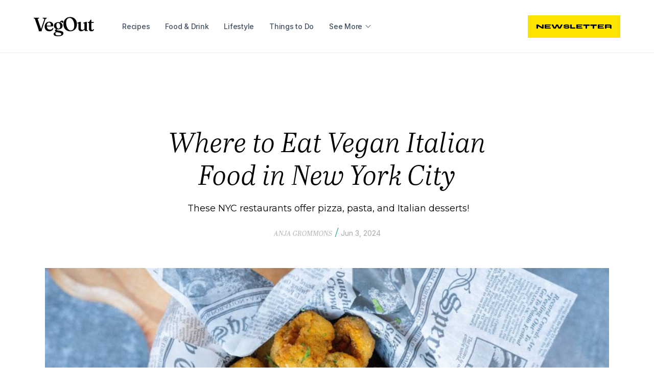

--- FILE ---
content_type: text/html; charset=UTF-8
request_url: https://vegoutmag.com/food-and-drink/vegan-italian-food-new-york-city/
body_size: 20925
content:

	<!doctype html>
<html lang="en-US"  class="no-js" dir="ltr">
<head>
	<meta http-equiv="X-UA-Compatible" content="IE=edge" /> 
	<meta charset="UTF-8">

	<!-- Preload -->
	<link rel="preload" href="https://vegoutmag.com/wp-content/themes/vegout-child/dist/main.js?last-modification=1749043961"  as="script">
	<!-- <link rel="preload" href="https://vegoutmag.com/wp-content/themes/vegout-child/dist/main.css?last-modification=1749043961" as="style"> -->
	<link rel="preload" href="https://vegoutmag.com/wp-content/themes/vegout-child/dist/custom.css?last-modification=1749043953" as="style">
	<link rel="preload" href="" as="style">

	<meta name='webgains-site-verification' content='8njxckso' />

	<link rel="preconnect" href="https://www.google-analytics.com">
	<link rel="preload" href="https://cdnjs.cloudflare.com/polyfill/v3/polyfill.min.js?callback=polyfillLoaded&features=IntersectionObserver%2CPromise%2Cfetch%2CIntersectionObserverEntry%2CElement.prototype.closest%2CArray.prototype.includes%2CNodeList.prototype.forEach%2Cfetch%2CCustomEvent%2CElement.prototype.classList%2CElement.prototype.remove%2CArray.from" as="script">

	<link rel="preload" href="https://vegoutmag.com/wp-content/themes/vegout-child/dist/fonts/poppins-v15-latin-regular.woff2" as="font" type="font/woff2" crossorigin="anonymous">
	<link rel="preload" href="https://vegoutmag.com/wp-content/themes/vegout-child/dist/fonts/poppins-v15-latin-800.woff2" as="font" type="font/woff2" crossorigin="anonymous">
	<link rel="preload" href="https://vegoutmag.com/wp-content/themes/vegout-child/dist/fonts/pt-serif-v12-latin-700.woff2" as="font" type="font/woff2" crossorigin="anonymous">
	<link rel="preload" href="https://vegoutmag.com/wp-content/themes/vegout-child/dist/fonts/poppins-v15-latin-300.woff2" as="font" type="font/woff2" crossorigin="anonymous">
	<link rel="preload" href="https://vegoutmag.com/wp-content/themes/vegout-child/dist/fonts/poppins-v15-latin-500.woff2" as="font" type="font/woff2" crossorigin="anonymous">
	<link rel="preload" href="https://vegoutmag.com/wp-content/themes/vegout-child/dist/fonts/poppins-v15-latin-700.woff2" as="font" type="font/woff2" crossorigin="anonymous">
	<link rel="preload" href="https://vegoutmag.com/wp-content/themes/vegout-child/dist/fonts/icomoon.woff2" as="font" type="font/woff2" crossorigin="anonymous">

		<script src="https://kit.fontawesome.com/862ba61753.js" data-search-pseudo-elements=""  crossorigin="anonymous"></script>



	<!-- WP -->
	<meta name='robots' content='index, follow, max-image-preview:large, max-snippet:-1, max-video-preview:-1' />
	<style>img:is([sizes="auto" i], [sizes^="auto," i]) { contain-intrinsic-size: 3000px 1500px }</style>
	
	<!-- This site is optimized with the Yoast SEO Premium plugin v25.9 (Yoast SEO v26.4) - https://yoast.com/wordpress/plugins/seo/ -->
	<title>Where to Eat Vegan Italian Food in New York City</title>
	<meta name="description" content="Among the bagels, cheesecake, and New York-style pizza pies, you can find plenty of tasty vegan Italian food in New York City!" />
	<link rel="canonical" href="https://vegoutmag.com/food-and-drink/vegan-italian-food-new-york-city/" />
	<meta property="og:locale" content="en_US" />
	<meta property="og:type" content="article" />
	<meta property="og:title" content="Where to Eat Vegan Italian Food in New York City" />
	<meta property="og:description" content="Among the bagels, cheesecake, and New York-style pizza pies, you can find plenty of tasty vegan Italian food in New York City!" />
	<meta property="og:url" content="https://vegoutmag.com/food-and-drink/vegan-italian-food-new-york-city/" />
	<meta property="og:site_name" content="VegOut" />
	<meta property="article:publisher" content="https://www.facebook.com/vegoutlosangeles/" />
	<meta property="article:modified_time" content="2024-06-03T16:04:06+00:00" />
	<meta property="og:image" content="https://vegoutmag.com/wp-content/uploads/2024/03/Coletta.jpg" />
	<meta property="og:image:width" content="1600" />
	<meta property="og:image:height" content="838" />
	<meta property="og:image:type" content="image/jpeg" />
	<meta name="twitter:card" content="summary_large_image" />
	<meta name="twitter:site" content="@vegoutla" />
	<meta name="twitter:label1" content="Est. reading time" />
	<meta name="twitter:data1" content="7 minutes" />
	<script type="application/ld+json" class="yoast-schema-graph">{"@context":"https://schema.org","@graph":[{"@type":"WebPage","@id":"https://vegoutmag.com/food-and-drink/vegan-italian-food-new-york-city/","url":"https://vegoutmag.com/food-and-drink/vegan-italian-food-new-york-city/","name":"Where to Eat Vegan Italian Food in New York City","isPartOf":{"@id":"https://vegoutmag.com/#website"},"primaryImageOfPage":{"@id":"https://vegoutmag.com/food-and-drink/vegan-italian-food-new-york-city/#primaryimage"},"image":{"@id":"https://vegoutmag.com/food-and-drink/vegan-italian-food-new-york-city/#primaryimage"},"thumbnailUrl":"https://vegoutmag.com/wp-content/uploads/2024/03/Coletta.jpg","datePublished":"2024-06-03T11:21:14+00:00","dateModified":"2024-06-03T16:04:06+00:00","description":"Among the bagels, cheesecake, and New York-style pizza pies, you can find plenty of tasty vegan Italian food in New York City!","breadcrumb":{"@id":"https://vegoutmag.com/food-and-drink/vegan-italian-food-new-york-city/#breadcrumb"},"inLanguage":"en-US","potentialAction":[{"@type":"ReadAction","target":["https://vegoutmag.com/food-and-drink/vegan-italian-food-new-york-city/"]}]},{"@type":"ImageObject","inLanguage":"en-US","@id":"https://vegoutmag.com/food-and-drink/vegan-italian-food-new-york-city/#primaryimage","url":"https://vegoutmag.com/wp-content/uploads/2024/03/Coletta.jpg","contentUrl":"https://vegoutmag.com/wp-content/uploads/2024/03/Coletta.jpg","width":1600,"height":838,"caption":"Courtesy of Coletta"},{"@type":"BreadcrumbList","@id":"https://vegoutmag.com/food-and-drink/vegan-italian-food-new-york-city/#breadcrumb","itemListElement":[{"@type":"ListItem","position":1,"name":"Home","item":"https://vegoutmag.com/"},{"@type":"ListItem","position":2,"name":"Food & Drink","item":"https://vegoutmag.com/food-and-drink/"},{"@type":"ListItem","position":3,"name":"Where to Eat Vegan Italian Food in New York City"}]},{"@type":"WebSite","@id":"https://vegoutmag.com/#website","url":"https://vegoutmag.com/","name":"VegOut","description":"Your guide to plant-based eating, travel, culture, and well-being.","publisher":{"@id":"https://vegoutmag.com/#organization"},"potentialAction":[{"@type":"SearchAction","target":{"@type":"EntryPoint","urlTemplate":"https://vegoutmag.com/?s={search_term_string}"},"query-input":{"@type":"PropertyValueSpecification","valueRequired":true,"valueName":"search_term_string"}}],"inLanguage":"en-US"},{"@type":"Organization","@id":"https://vegoutmag.com/#organization","name":"VegOut","url":"https://vegoutmag.com/","logo":{"@type":"ImageObject","inLanguage":"en-US","@id":"https://vegoutmag.com/#/schema/logo/image/","url":"https://vegoutmag.com/wp-content/uploads/2021/03/VegOutMedia.jpg","contentUrl":"https://vegoutmag.com/wp-content/uploads/2021/03/VegOutMedia.jpg","width":500,"height":266,"caption":"VegOut"},"image":{"@id":"https://vegoutmag.com/#/schema/logo/image/"},"sameAs":["https://www.facebook.com/vegoutlosangeles/","https://x.com/vegoutla","https://www.instagram.com/vegoutlosangeles/","https://www.linkedin.com/company/vegout-media/"]}]}</script>
	<!-- / Yoast SEO Premium plugin. -->


<link rel='dns-prefetch' href='//scripts.pubnation.com' />
<link rel='dns-prefetch' href='//plausible.io' />
<!-- vegoutmag.com is managing ads with Advanced Ads 2.0.9 – https://wpadvancedads.com/ --><script id="vegou-ready">
			window.advanced_ads_ready=function(e,a){a=a||"complete";var d=function(e){return"interactive"===a?"loading"!==e:"complete"===e};d(document.readyState)?e():document.addEventListener("readystatechange",(function(a){d(a.target.readyState)&&e()}),{once:"interactive"===a})},window.advanced_ads_ready_queue=window.advanced_ads_ready_queue||[];		</script>
		<style id='classic-theme-styles-inline-css' type='text/css'>
/*! This file is auto-generated */
.wp-block-button__link{color:#fff;background-color:#32373c;border-radius:9999px;box-shadow:none;text-decoration:none;padding:calc(.667em + 2px) calc(1.333em + 2px);font-size:1.125em}.wp-block-file__button{background:#32373c;color:#fff;text-decoration:none}
</style>
<style id='global-styles-inline-css' type='text/css'>
:root{--wp--preset--aspect-ratio--square: 1;--wp--preset--aspect-ratio--4-3: 4/3;--wp--preset--aspect-ratio--3-4: 3/4;--wp--preset--aspect-ratio--3-2: 3/2;--wp--preset--aspect-ratio--2-3: 2/3;--wp--preset--aspect-ratio--16-9: 16/9;--wp--preset--aspect-ratio--9-16: 9/16;--wp--preset--color--black: #000000;--wp--preset--color--cyan-bluish-gray: #abb8c3;--wp--preset--color--white: #ffffff;--wp--preset--color--pale-pink: #f78da7;--wp--preset--color--vivid-red: #cf2e2e;--wp--preset--color--luminous-vivid-orange: #ff6900;--wp--preset--color--luminous-vivid-amber: #fcb900;--wp--preset--color--light-green-cyan: #7bdcb5;--wp--preset--color--vivid-green-cyan: #00d084;--wp--preset--color--pale-cyan-blue: #8ed1fc;--wp--preset--color--vivid-cyan-blue: #0693e3;--wp--preset--color--vivid-purple: #9b51e0;--wp--preset--gradient--vivid-cyan-blue-to-vivid-purple: linear-gradient(135deg,rgba(6,147,227,1) 0%,rgb(155,81,224) 100%);--wp--preset--gradient--light-green-cyan-to-vivid-green-cyan: linear-gradient(135deg,rgb(122,220,180) 0%,rgb(0,208,130) 100%);--wp--preset--gradient--luminous-vivid-amber-to-luminous-vivid-orange: linear-gradient(135deg,rgba(252,185,0,1) 0%,rgba(255,105,0,1) 100%);--wp--preset--gradient--luminous-vivid-orange-to-vivid-red: linear-gradient(135deg,rgba(255,105,0,1) 0%,rgb(207,46,46) 100%);--wp--preset--gradient--very-light-gray-to-cyan-bluish-gray: linear-gradient(135deg,rgb(238,238,238) 0%,rgb(169,184,195) 100%);--wp--preset--gradient--cool-to-warm-spectrum: linear-gradient(135deg,rgb(74,234,220) 0%,rgb(151,120,209) 20%,rgb(207,42,186) 40%,rgb(238,44,130) 60%,rgb(251,105,98) 80%,rgb(254,248,76) 100%);--wp--preset--gradient--blush-light-purple: linear-gradient(135deg,rgb(255,206,236) 0%,rgb(152,150,240) 100%);--wp--preset--gradient--blush-bordeaux: linear-gradient(135deg,rgb(254,205,165) 0%,rgb(254,45,45) 50%,rgb(107,0,62) 100%);--wp--preset--gradient--luminous-dusk: linear-gradient(135deg,rgb(255,203,112) 0%,rgb(199,81,192) 50%,rgb(65,88,208) 100%);--wp--preset--gradient--pale-ocean: linear-gradient(135deg,rgb(255,245,203) 0%,rgb(182,227,212) 50%,rgb(51,167,181) 100%);--wp--preset--gradient--electric-grass: linear-gradient(135deg,rgb(202,248,128) 0%,rgb(113,206,126) 100%);--wp--preset--gradient--midnight: linear-gradient(135deg,rgb(2,3,129) 0%,rgb(40,116,252) 100%);--wp--preset--font-size--small: 13px;--wp--preset--font-size--medium: 20px;--wp--preset--font-size--large: 36px;--wp--preset--font-size--x-large: 42px;--wp--preset--spacing--20: 0.44rem;--wp--preset--spacing--30: 0.67rem;--wp--preset--spacing--40: 1rem;--wp--preset--spacing--50: 1.5rem;--wp--preset--spacing--60: 2.25rem;--wp--preset--spacing--70: 3.38rem;--wp--preset--spacing--80: 5.06rem;--wp--preset--shadow--natural: 6px 6px 9px rgba(0, 0, 0, 0.2);--wp--preset--shadow--deep: 12px 12px 50px rgba(0, 0, 0, 0.4);--wp--preset--shadow--sharp: 6px 6px 0px rgba(0, 0, 0, 0.2);--wp--preset--shadow--outlined: 6px 6px 0px -3px rgba(255, 255, 255, 1), 6px 6px rgba(0, 0, 0, 1);--wp--preset--shadow--crisp: 6px 6px 0px rgba(0, 0, 0, 1);}:where(.is-layout-flex){gap: 0.5em;}:where(.is-layout-grid){gap: 0.5em;}body .is-layout-flex{display: flex;}.is-layout-flex{flex-wrap: wrap;align-items: center;}.is-layout-flex > :is(*, div){margin: 0;}body .is-layout-grid{display: grid;}.is-layout-grid > :is(*, div){margin: 0;}:where(.wp-block-columns.is-layout-flex){gap: 2em;}:where(.wp-block-columns.is-layout-grid){gap: 2em;}:where(.wp-block-post-template.is-layout-flex){gap: 1.25em;}:where(.wp-block-post-template.is-layout-grid){gap: 1.25em;}.has-black-color{color: var(--wp--preset--color--black) !important;}.has-cyan-bluish-gray-color{color: var(--wp--preset--color--cyan-bluish-gray) !important;}.has-white-color{color: var(--wp--preset--color--white) !important;}.has-pale-pink-color{color: var(--wp--preset--color--pale-pink) !important;}.has-vivid-red-color{color: var(--wp--preset--color--vivid-red) !important;}.has-luminous-vivid-orange-color{color: var(--wp--preset--color--luminous-vivid-orange) !important;}.has-luminous-vivid-amber-color{color: var(--wp--preset--color--luminous-vivid-amber) !important;}.has-light-green-cyan-color{color: var(--wp--preset--color--light-green-cyan) !important;}.has-vivid-green-cyan-color{color: var(--wp--preset--color--vivid-green-cyan) !important;}.has-pale-cyan-blue-color{color: var(--wp--preset--color--pale-cyan-blue) !important;}.has-vivid-cyan-blue-color{color: var(--wp--preset--color--vivid-cyan-blue) !important;}.has-vivid-purple-color{color: var(--wp--preset--color--vivid-purple) !important;}.has-black-background-color{background-color: var(--wp--preset--color--black) !important;}.has-cyan-bluish-gray-background-color{background-color: var(--wp--preset--color--cyan-bluish-gray) !important;}.has-white-background-color{background-color: var(--wp--preset--color--white) !important;}.has-pale-pink-background-color{background-color: var(--wp--preset--color--pale-pink) !important;}.has-vivid-red-background-color{background-color: var(--wp--preset--color--vivid-red) !important;}.has-luminous-vivid-orange-background-color{background-color: var(--wp--preset--color--luminous-vivid-orange) !important;}.has-luminous-vivid-amber-background-color{background-color: var(--wp--preset--color--luminous-vivid-amber) !important;}.has-light-green-cyan-background-color{background-color: var(--wp--preset--color--light-green-cyan) !important;}.has-vivid-green-cyan-background-color{background-color: var(--wp--preset--color--vivid-green-cyan) !important;}.has-pale-cyan-blue-background-color{background-color: var(--wp--preset--color--pale-cyan-blue) !important;}.has-vivid-cyan-blue-background-color{background-color: var(--wp--preset--color--vivid-cyan-blue) !important;}.has-vivid-purple-background-color{background-color: var(--wp--preset--color--vivid-purple) !important;}.has-black-border-color{border-color: var(--wp--preset--color--black) !important;}.has-cyan-bluish-gray-border-color{border-color: var(--wp--preset--color--cyan-bluish-gray) !important;}.has-white-border-color{border-color: var(--wp--preset--color--white) !important;}.has-pale-pink-border-color{border-color: var(--wp--preset--color--pale-pink) !important;}.has-vivid-red-border-color{border-color: var(--wp--preset--color--vivid-red) !important;}.has-luminous-vivid-orange-border-color{border-color: var(--wp--preset--color--luminous-vivid-orange) !important;}.has-luminous-vivid-amber-border-color{border-color: var(--wp--preset--color--luminous-vivid-amber) !important;}.has-light-green-cyan-border-color{border-color: var(--wp--preset--color--light-green-cyan) !important;}.has-vivid-green-cyan-border-color{border-color: var(--wp--preset--color--vivid-green-cyan) !important;}.has-pale-cyan-blue-border-color{border-color: var(--wp--preset--color--pale-cyan-blue) !important;}.has-vivid-cyan-blue-border-color{border-color: var(--wp--preset--color--vivid-cyan-blue) !important;}.has-vivid-purple-border-color{border-color: var(--wp--preset--color--vivid-purple) !important;}.has-vivid-cyan-blue-to-vivid-purple-gradient-background{background: var(--wp--preset--gradient--vivid-cyan-blue-to-vivid-purple) !important;}.has-light-green-cyan-to-vivid-green-cyan-gradient-background{background: var(--wp--preset--gradient--light-green-cyan-to-vivid-green-cyan) !important;}.has-luminous-vivid-amber-to-luminous-vivid-orange-gradient-background{background: var(--wp--preset--gradient--luminous-vivid-amber-to-luminous-vivid-orange) !important;}.has-luminous-vivid-orange-to-vivid-red-gradient-background{background: var(--wp--preset--gradient--luminous-vivid-orange-to-vivid-red) !important;}.has-very-light-gray-to-cyan-bluish-gray-gradient-background{background: var(--wp--preset--gradient--very-light-gray-to-cyan-bluish-gray) !important;}.has-cool-to-warm-spectrum-gradient-background{background: var(--wp--preset--gradient--cool-to-warm-spectrum) !important;}.has-blush-light-purple-gradient-background{background: var(--wp--preset--gradient--blush-light-purple) !important;}.has-blush-bordeaux-gradient-background{background: var(--wp--preset--gradient--blush-bordeaux) !important;}.has-luminous-dusk-gradient-background{background: var(--wp--preset--gradient--luminous-dusk) !important;}.has-pale-ocean-gradient-background{background: var(--wp--preset--gradient--pale-ocean) !important;}.has-electric-grass-gradient-background{background: var(--wp--preset--gradient--electric-grass) !important;}.has-midnight-gradient-background{background: var(--wp--preset--gradient--midnight) !important;}.has-small-font-size{font-size: var(--wp--preset--font-size--small) !important;}.has-medium-font-size{font-size: var(--wp--preset--font-size--medium) !important;}.has-large-font-size{font-size: var(--wp--preset--font-size--large) !important;}.has-x-large-font-size{font-size: var(--wp--preset--font-size--x-large) !important;}
:where(.wp-block-post-template.is-layout-flex){gap: 1.25em;}:where(.wp-block-post-template.is-layout-grid){gap: 1.25em;}
:where(.wp-block-columns.is-layout-flex){gap: 2em;}:where(.wp-block-columns.is-layout-grid){gap: 2em;}
:root :where(.wp-block-pullquote){font-size: 1.5em;line-height: 1.6;}
</style>
<script type="text/javascript" defer data-domain='vegoutmag.com' data-api='https://plausible.io/api/event' data-cfasync='false' src="https://plausible.io/js/plausible.outbound-links.file-downloads.pageview-props.js?ver=2.3.1" id="plausible-analytics-js"></script>
<script type="text/javascript" id="plausible-analytics-js-after">
/* <![CDATA[ */
window.plausible = window.plausible || function() { (window.plausible.q = window.plausible.q || []).push(arguments) }
/* ]]> */
</script>
<script type="text/javascript" id="plausible-form-submit-integration-js-extra">
/* <![CDATA[ */
var plausible_analytics_i18n = {"form_completions":"WP Form Completions"};
/* ]]> */
</script>
<script type="text/javascript" src="https://vegoutmag.com/wp-content/plugins/plausible-analytics/assets/dist/js/plausible-form-submit-integration.js?ver=1749106050" id="plausible-form-submit-integration-js"></script>
<script type="text/javascript" async="async" fetchpriority="high" data-noptimize="1" data-cfasync="false" src="https://scripts.pubnation.com/tags/vegout-mag.js?ver=6.8.3" id="mv-script-wrapper-js"></script>
<script type="text/javascript" src="https://vegoutmag.com/wp-includes/js/jquery/jquery.min.js?ver=3.7.1" id="jquery-core-js"></script>
<script type="text/javascript" src="https://vegoutmag.com/wp-includes/js/jquery/jquery-migrate.min.js?ver=3.4.1" id="jquery-migrate-js"></script>
<script type="text/javascript" id="advanced-ads-advanced-js-js-extra">
/* <![CDATA[ */
var advads_options = {"blog_id":"1","privacy":{"enabled":false,"state":"not_needed"}};
/* ]]> */
</script>
<script type="text/javascript" src="https://vegoutmag.com/wp-content/plugins/advanced-ads/public/assets/js/advanced.min.js?ver=2.0.9" id="advanced-ads-advanced-js-js"></script>
<script type="text/javascript" id="advanced_ads_pro/visitor_conditions-js-extra">
/* <![CDATA[ */
var advanced_ads_pro_visitor_conditions = {"referrer_cookie_name":"advanced_ads_pro_visitor_referrer","referrer_exdays":"365","page_impr_cookie_name":"advanced_ads_page_impressions","page_impr_exdays":"3650"};
/* ]]> */
</script>
<script type="text/javascript" src="https://vegoutmag.com/wp-content/plugins/advanced-ads-pro/modules/advanced-visitor-conditions/inc/conditions.min.js?ver=3.0.4" id="advanced_ads_pro/visitor_conditions-js"></script>
<link rel="https://api.w.org/" href="https://vegoutmag.com/wp-json/" />  <script src="https://cdn.onesignal.com/sdks/web/v16/OneSignalSDK.page.js" defer></script>
  <script>
          window.OneSignalDeferred = window.OneSignalDeferred || [];
          OneSignalDeferred.push(async function(OneSignal) {
            await OneSignal.init({
              appId: "0157fe9d-a73b-491a-9994-ca476bd5ae01",
              serviceWorkerOverrideForTypical: true,
              path: "https://vegoutmag.com/wp-content/plugins/onesignal-free-web-push-notifications/sdk_files/",
              serviceWorkerParam: { scope: "/wp-content/plugins/onesignal-free-web-push-notifications/sdk_files/push/onesignal/" },
              serviceWorkerPath: "OneSignalSDKWorker.js",
            });
          });

          // Unregister the legacy OneSignal service worker to prevent scope conflicts
          navigator.serviceWorker.getRegistrations().then((registrations) => {
            // Iterate through all registered service workers
            registrations.forEach((registration) => {
              // Check the script URL to identify the specific service worker
              if (registration.active && registration.active.scriptURL.includes('OneSignalSDKWorker.js.php')) {
                // Unregister the service worker
                registration.unregister().then((success) => {
                  if (success) {
                    console.log('OneSignalSW: Successfully unregistered:', registration.active.scriptURL);
                  } else {
                    console.log('OneSignalSW: Failed to unregister:', registration.active.scriptURL);
                  }
                });
              }
            });
          }).catch((error) => {
            console.error('Error fetching service worker registrations:', error);
          });
        </script>
<meta name='plausible-analytics-version' content='2.3.1' />
<style>
		.bb_single_post_featured_top img {
			object-position: top !important;
		}
		
		.bb_single_post_featured_bottom img {
			object-position: bottom !important;
		}
		
		body.single-post .single-post-content iframe {
			margin: 0 auto 20px!important;
		}
	</style><script type="text/javascript">
		var advadsCfpQueue = [];
		var advadsCfpAd = function( adID ){
			if ( 'undefined' == typeof advadsProCfp ) { advadsCfpQueue.push( adID ) } else { advadsProCfp.addElement( adID ) }
		};
		</script>
		<!-- Google tag (gtag.js) -->
<script async src="https://www.googletagmanager.com/gtag/js?id=G-XN5M6XNVHW"></script>
<script>
  window.dataLayer = window.dataLayer || [];
  function gtag(){dataLayer.push(arguments);}
  gtag('js', new Date());

  gtag('config', 'G-XN5M6XNVHW');
</script>

<script data-grow-initializer="">!(function(){window.growMe||((window.growMe=function(e){window.growMe._.push(e);}),(window.growMe._=[]));var e=document.createElement("script");(e.type="text/javascript"),(e.src="https://faves.grow.me/main.js"),(e.defer=!0),e.setAttribute("data-grow-faves-site-id","U2l0ZTo3MzQzMzE4Zi1hMjFhLTQ5ZjEtOTU2NC04MmZkOGQzMGU3N2I=");var t=document.getElementsByTagName("script")[0];t.parentNode.insertBefore(e,t);})();</script><link rel="icon" href="https://vegoutmag.com/wp-content/uploads/2024/12/cropped-favicon-no-bg-32x32.png" sizes="32x32" />
<link rel="icon" href="https://vegoutmag.com/wp-content/uploads/2024/12/cropped-favicon-no-bg-192x192.png" sizes="192x192" />
<link rel="apple-touch-icon" href="https://vegoutmag.com/wp-content/uploads/2024/12/cropped-favicon-no-bg-180x180.png" />
<meta name="msapplication-TileImage" content="https://vegoutmag.com/wp-content/uploads/2024/12/cropped-favicon-no-bg-270x270.png" />
		<style type="text/css" id="wp-custom-css">
			iframe[src*="youtube.com"],
iframe[src*="youtu.be"],
iframe[src*="youtube-nocookie.com"] {
    width: 100%;
    height: auto;
    aspect-ratio: 16 / 9;
}

body.home .row .ajax-load-more-wrap {
	padding-left: 0;
	padding-right: 0;
}

iframe {
	max-width: 100%;
}

body .grecaptcha-badge {
	visibility: hidden;
}

body .article-content .desc.d-lg-none {
	margin-top: 1.5rem
}

body .article-content {
		padding-left: 0;
}

body.single p, body.single li {
	font-size: .75rem;
}

body .brbr_related_stories {
    background: rgba(0, 0, 0, 0.05);
    padding: 40px;
    margin: 40px 0;
}
body .brbr_related_stories h3 {
    margin: 0 0 10px;
}
body .brbr_related_stories ul {
    padding-left: 0 !important;
    list-style-position: outside;
    margin: 0 0 0 20px;
}
body .brbr_related_stories ul li {
    padding: 14px 0;
    position: relative;
}
body .brbr_related_stories ul li:not(:last-of-type):after {
    content: '';
    display: block;
    position: absolute;
    left: -20px;
    bottom: 0;
    width: calc(100% + 20px);
    height: 1px;
    background-color: rgb(128 128 128 / .5);
}

@media (max-width: 400px) {
	body .brbr_related_stories {
		padding: 24px;
	}
}


#st-2 .st-toggle {
	display:none !important;
}

footer .right-area,
.footer .right-area {
    border: none !important;
}

.formkit-form[data-uid="c7008c0dc0"] {
    border: none !important;
}

body > footer > div > div > div.col.right-area > form > div:nth-child(2) > div.formkit-header > h2 {
	margin-top: 0;
	margin-bottom: 0;
	font-weight:600;
}

body > footer > div > div > div.col.right-area > form > div:nth-child(2) > div.formkit-subheader > p {
	line-height:1.3;
		font-size: 0.6rem;
}

/* Form specific */

@media (min-width: 1129px) and (max-width: 1199px) {
  .formkit-form[data-uid="6507e9a9d3"] [data-style="clean"] {
    padding: 0 !important;
  }

  .formkit-form[data-uid="6507e9a9d3"] .formkit-button > span,
  .formkit-form[data-uid="6507e9a9d3"] .formkit-submit > span {
    padding: 5px 24px;
  }

  .formkit-form[data-uid="6507e9a9d3"] {
    max-width: 100%;
  }
}		</style>
			<!-- ENDWP -->
	<link href="https://vegoutmag.com/" rel="home">
	<link type="text/plain" href="https://vegoutmag.com/humans.txt" rel="author">

	
	<meta name="referrer" content="no-referrer-when-downgrade">


	<!-- Favicon -->
	<link rel="apple-touch-icon" sizes="180x180" href="https://vegoutmag.com/wp-content/themes/vegout-child/dist/images/favicon/apple-touch-icon.png?last-modification=1749043957">
	<link rel="icon" type="image/png" sizes="32x32" href="https://vegoutmag.com/wp-content/themes/vegout-child/dist/images/favicon/favicon-32x32.png?last-modification=1749043958">
	<link rel="icon" type="image/png" sizes="16x16" href="https://vegoutmag.com/wp-content/themes/vegout-child/dist/images/favicon/favicon-16x16.png?last-modification=1749043957">
	<link rel="mask-icon" href="https://vegoutmag.com/wp-content/themes/vegout-child/dist/images/favicon/safari-pinned-tab.svg?last-modification=1749043958">
	<link rel="shortcut icon" href="https://vegoutmag.com/wp-content/themes/vegout-child/dist/images/favicon/favicon.ico?last-modification=1749043957">
	<meta name="apple-mobile-web-app-title" content="VegOut">
	<meta name="application-name" content="VegOut">
	<meta name="msapplication-TileColor" content="#17a16a">
	<meta name="theme-color" content="#17a16a">
	<link rel="manifest" href="https://vegoutmag.com/wp-content/themes/vegout-child/dist/images/favicon/site.webmanifest?last-modification=1749043958">
	<meta name="msapplication-config" content="https://vegoutmag.com/wp-content/themes/vegout-child/dist/images/favicon/browserconfig.xml?last-modification=1749043957">

	<!-- Ajax Url -->
	<script>
		var ajaxurl = 'https://vegoutmag.com/wp-admin/admin-ajax.php';
	</script>


	<!-- InView & JS -->
	<script>
		var htmlEl = document.documentElement;
		htmlEl.classList.remove('no-js');
		htmlEl.classList.add('js');
		htmlEl.classList.add( ('IntersectionObserver' in window) ? 'inview' : 'no-inview' ); 
		window.polyfill = false;
		function polyfillLoaded() {
			window.polyfill = true;
		}
	</script>
	<style>
		.bg-secondary h3.underline {border-color:var(--headline-color);}
	</style>

	<!-- Responsive -->
	<meta name="HandheldFriendly" content="true">
	<meta name="viewport" content="width=device-width, initial-scale=1">
	<meta name="apple-mobile-web-app-status-bar-style" content="default">
	<meta name="mobile-web-app-capable" content="yes">
	<meta name="format-detection" content="telephone=no">
	<meta name="apple-mobile-web-app-capable" content="yes">

	<!--Load ressources -->
	<!-- <link rel="stylesheet" href="https://vegoutmag.com/wp-content/themes/vegout-child/dist/main.css?last-modification=1749043961"> -->
	<link rel="stylesheet" href="https://vegoutmag.com/wp-content/themes/vegout-child/dist/custom.css?last-modification=1749043953">
	<link rel="stylesheet" href="https://vegoutmag.com/wp-content/themes/vegout-child/css/production.css?v=1.5">
   
	<!-- Meta Pixel Code -->
<script>
!function(f,b,e,v,n,t,s)
{if(f.fbq)return;n=f.fbq=function(){n.callMethod?
n.callMethod.apply(n,arguments):n.queue.push(arguments)};
if(!f._fbq)f._fbq=n;n.push=n;n.loaded=!0;n.version='2.0';
n.queue=[];t=b.createElement(e);t.async=!0;
t.src=v;s=b.getElementsByTagName(e)[0];
s.parentNode.insertBefore(t,s)}(window, document,'script',
'https://connect.facebook.net/en_US/fbevents.js');
fbq('init', '823452345367231');
fbq('track', 'PageView');
</script>
<noscript><img height="1" width="1" style="display:none"
src="https://www.facebook.com/tr?id=823452345367231&ev=PageView&noscript=1"
/></noscript>
<!-- End Meta Pixel Code -->

<!-- Google tag (gtag.js) -->
<script async src="https://www.googletagmanager.com/gtag/js?id=AW-11394704302"></script>
<script>
	window.dataLayer = window.dataLayer || [];
	function gtag(){dataLayer.push(arguments);}
	gtag('js', new Date());

	gtag('config', 'AW-11394704302');
</script>

<!-- Event snippet for Purchase conversion page -->
<script>
	gtag('event', 'conversion', {
		'send_to': 'AW-11394704302/cWwECK7Wl_IYEK7Htbkq',
		'transaction_id': ''
	});
</script>

<style>
	@media (min-width: 768px) {
	h4, .h4, .page__content h4, .page__content .h4 {
		font-size: .875rem;
	}
	h3, .h3, .page__content h3, .page__content .h3 {
		font-size: 1.15rem;
	}
	h2, .h2, .page__content h2, .page__content .h2 {
		font-size: 1.45rem;
	}
}
h1, .h1, .page__content h1, .page__content .h1, h2, .h2, .page__content h2, .page__content .h2, h3, .h3, .page__content h3, .page__content .h3, h4, .h4, .page__content h4, .page__content .h4, h5, .h5, .page__content h5, .page__content .h5, h6, .h6, .page__content h6, .page__content .h6 {
	
margin-top:1.5em;    
}
</style>




	<!--[if lt IE 9]>
		<script src="https://cdnjs.cloudflare.com/ajax/libs/html5shiv/3.7.3/html5shiv.min.js"></script>
	<![endif]-->
	
<!--   <script type='text/javascript' src='https://platform-api.sharethis.com/js/sharethis.js#property=64e4c096f1d74c00123ce538&product=sop' async='async'></script> -->


</head>

<body  class="wp-singular fooddrink-template-default single single-fooddrink postid-37004 wp-theme-vegout-child aa-prefix-vegou-"  data-postid="37004">


    <a class="gotocontent sro" href="#mainContent">
        Go to the main content    </a>

    <!-- <a class="gotomenu" href="#mainMenu" data-router-disabled>
        <span class="burger">
            <span class="burger__medium"></span>
            <span class="burger__text" data-close="Close">
                Menu            </span>
        </span>
    </a> -->



       <header>

<div class="nav-top">
<!-- 	<div class="search-container d-flex align-items-center justify-content-center d-lg-none" id="searchFormUpper" style="width:100%;position:absolute;background:white;">
		<form class="main-form d-flex align-items-end" id="searchformNavUpper" method="get" action="https://vegoutmag.com/">
			<label class="sro" for="search">What are you looking for?</label>
			<input class="header__searchFormInput" id="search" type="text" name="s" placeholder="Search" value="">
			<button class="button button-alternate" type="submit" title="Search">Search</button>
		</form>
		<a  href="#" class="search-close" class="mb-0">
			<svg  style="stroke:black;opacity:1" xmlns="http://www.w3.org/2000/svg" width="20" viewBox="0 0 27.657 26.657">
				<g id="x" transform="translate(2.828 2.828)">
					<path id="Line_5_Copy" data-name="Line 5 Copy" d="M21,21,0,0" transform="translate(1)" fill="none" stroke-linecap="round" stroke-miterlimit="10" stroke-width="4"/>
					<path id="Line_5_Copy-2" data-name="Line 5 Copy" d="M0,21,21,0" fill="none" stroke-linecap="round" stroke-miterlimit="10" stroke-width="4"/>
				</g>
			</svg>
		</a>
	</div> -->
	<div class="container-xl">

		<div class="row  align-items-center gx-0 gx-lg-3">


			<div class="col-lg-auto col">
				<a class="primary-logo" href="https://vegoutmag.com/" title="Go back to the homepage">
					<picture>
						<source srcset="https://vegoutmag.com/wp-content/themes/vegout-child/dist/images/logo.svg 1x, https://vegoutmag.com/wp-content/themes/vegout-child/dist/images/logo.svg 2x" media="(max-width: 750px)">
							<img class="header__logoImage" src="https://vegoutmag.com/wp-content/themes/vegout-child/dist/images/logo.svg" srcset="https://vegoutmag.com/wp-content/themes/vegout-child/dist/images/logo.svg 1x, https://vegoutmag.com/wp-content/themes/vegout-child/dist/images/logo.svg 2x" alt="VegOut" width="150">
					</picture>
				</a>
			</div>
				<div class="col col-lg mainnav " id="mobile-menu">
					<div class="nav-wrapper">
						<div class="row justify-content-center nav-row">
							<nav class="col-12">
								<style>
								</style>

																<ul class="row align-items-center nav-menu d-inline-block d-lg-flex gx-0">
																													<li class="col-auto menu-item text-center d-none d-xl-block">
											<a href="https://vegoutmag.com/recipes/" data-filter-category="" class="">
												<span>Recipes</span></a>
											</li>
																																								<li class="col-auto menu-item text-center d-none d-xl-block">
											<a href="https://vegoutmag.com/food-and-drink/" data-filter-category="" class="">
												<span>Food &#038; Drink</span></a>
											</li>
																																								<li class="col-auto menu-item text-center d-none d-xl-block">
											<a href="https://vegoutmag.com/lifestyle/" data-filter-category="" class="">
												<span>Lifestyle</span></a>
											</li>
																																								<li class="col-auto menu-item text-center d-none d-xl-block">
											<a href="https://vegoutmag.com/things-to-do/" data-filter-category="" class="">
												<span>Things to Do</span></a>
											</li>
																																									<li class="col-auto menu-item text-center cities d-none d-xl-block" >
												<div class="dropdown">
													<a class="nav-subhead dropdown-title" href="#" role="button" id="seeMoreDropdown" data-bs-toggle="dropdown" aria-expanded="false">
														See More <svg class="ms-1" width="11" height="6" viewBox="0 0 10 6" fill="none" xmlns="http://www.w3.org/2000/svg"><path d="M0 0.6125L4.9525 5.565L9.905 0.6125L9.28375 0L4.9525 4.33125L0.62125 0L0 0.6125Z" fill="currentColor"/></svg>
													</a>
													<div class="dropdown-menu" aria-labelledby="seeMoreDropdown">
																													<a class="dropdown-item" href="https://vegoutmag.com/travel/">Travel</a>
																													<a class="dropdown-item" href="https://vegoutmag.com/fashion-and-beauty/">Fashion and Beauty</a>
																													<a class="dropdown-item" href="https://vegoutmag.com/shopping/">Shopping</a>
																													<a class="dropdown-item" href="https://vegoutmag.com/news/">News</a>
																													<a class="dropdown-item" href="https://vegoutmag.com/latest-articles/">Latest Articles</a>
																											</div>
												</div>
											</li>
																													</ul>
								
							</nav>

						</div>


					</div>
				</div>
				<div class="col-auto d-none d-xl-block">
					<div class="row justify-content-end">
						<div class="col-auto">
							<a href="https://vegoutmag.com/newsletter-signup/" style="display:inline-flex;align-items:center;font-size:12px" target="_blank" class="subscribe-icon button button-alternate">
								Newsletter							<!--	<svg version="1.1" id="Capa_1" xmlns="http://www.w3.org/2000/svg" xmlns:xlink="http://www.w3.org/1999/xlink" x="0px" y="0px"
								viewBox="0 0 66.3 29.3" style="enable-background:new 0 0 66.3 29.3;" xml:space="preserve">
								<style type="text/css">
									#Capa_1 {    margin-left: 10px;}
									#Capa_1 * {fill:black;stroke:none !important}
								</style>
								<g>
									<g>
										<path d="M66.3,1.2c0-0.3-0.1-0.6-0.4-0.8C65.7,0.1,65.4,0,65.1,0H52.5c0,0,0,0,0,0L24.4,0c-0.7,0-1.2,0.5-1.2,1.2l0,26.9
										c0,0.7,0.5,1.2,1.2,1.2l40.7,0c0.3,0,0.6-0.1,0.8-0.4c0.2-0.2,0.4-0.5,0.4-0.8L66.3,1.2z M49.4,2.4C49.4,2.4,49.4,2.4,49.4,2.4
										l12.5,0L47,17.2c-1.2,1.2-3.2,1.2-4.5,0L27.6,2.4L49.4,2.4z M25.6,3.7l10.8,10.8L25.6,25.3L25.6,3.7z M27.3,26.9l10.8-10.8
										l2.8,2.8c2.2,2.2,5.7,2.2,7.9,0l2.8-2.8l10.8,10.8L27.3,26.9z M53.1,14.5L63.9,3.7l0,21.5L53.1,14.5z"/>
										<g>
											<g>
												<path d="M18,22.2H1.2c-0.7,0-1.2,0.5-1.2,1.2s0.5,1.2,1.2,1.2H18c0.7,0,1.2-0.5,1.2-1.2S18.7,22.2,18,22.2z"/>
											</g>
										</g>
										<g>
											<g>
												<path d="M18,13.5H6c-0.7,0-1.2,0.5-1.2,1.2s0.5,1.2,1.2,1.2H18c0.7,0,1.2-0.5,1.2-1.2S18.7,13.5,18,13.5z"/>
											</g>
										</g>
										<g>
											<g>
												<path d="M18,4.8h-7.3c-0.7,0-1.2,0.5-1.2,1.2s0.5,1.2,1.2,1.2H18c0.7,0,1.2-0.5,1.2-1.2S18.7,4.8,18,4.8z"/>
											</g>
										</g>
									</g>
								</g>
							</svg> -->
						</a>
					</div>
				</div>
			</div>
			<div class="col-lg-auto col-2 d-flex d-xl-none justify-content-end">
				<a class="" href="#" id="openNav">
					<div class="subMenu">
						<div></div>
						<div></div>
					</div>
				</a>
			</div>
<!-- 			<div class="col-1 nav-actions d-lg-none">
				<div class="row align-items-center g-2">
					<div class="col-auto">
						<a href="#" class="search-trigger active" style="position:relative" data-target="searchFormUpper">
							
<svg width="27px" height="27px" viewBox="0 0 27 27" version="1.1" xmlns="http://www.w3.org/2000/svg" xmlns:xlink="http://www.w3.org/1999/xlink">
	<title>icon/search</title>
	<g id="Symbols" stroke="none" stroke-width="1" fill="none" fill-rule="evenodd" stroke-opacity="0.55">
		<g id="nav" transform="translate(-1244.000000, -107.000000)" stroke="#000000" stroke-width="3">
			<g id="icon/search" transform="translate(1246.000000, 109.225907)">
				<path d="M7.7820174,15.5640348 C12.0799069,15.5640348 15.5640348,12.0799069 15.5640348,7.7820174 C15.5640348,3.48412787 12.0799069,0 7.7820174,0 C3.48412787,0 0,3.48412787 0,7.7820174 C0,12.0799069 3.48412787,15.5640348 7.7820174,15.5640348 Z M13.5,13.5 L23.7,23.7" id="Combined-Shape"></path>
			</g>
		</g>
	</g>
</svg>						</a>
					</div>
					

				</div>
			</div> -->
		</div>
	</div>
</div>
</header>

<div class="nav-flyout" style="transform:translateX(-110%)">

    <div class="row g-0 nav-header">
        <div class="col-12">
            <div class="">
                <div class="row g-0 justify-content-between align-items-center">
                    <div class="col-auto">
                        <a href="/" class="primary-logo">
                            <picture>
                        <source srcset="https://vegoutmag.com/wp-content/themes/vegout-child/dist/images/logo.svg 1x, https://vegoutmag.com/wp-content/themes/vegout-child/dist/images/logo.svg 2x" media="(max-width: 750px)">
                        <img class="header__logoImage" src="https://vegoutmag.com/wp-content/themes/vegout-child/dist/images/logo.svg" srcset="https://vegoutmag.com/wp-content/themes/vegout-child/dist/images/logo.svg 1x, https://vegoutmag.com/wp-content/themes/vegout-child/dist/images/logo.svg 2x" alt="VegOut" width="150">
                    </picture>
                            </a>
                        </div>
                        <div class="col-auto">
                            <div class="close" id="sideNavClose">

                            </div>

                        </div>

                    </div>
                </div>
            </div>


            
        </div>
        <div class="row g-0 nav-header-area">
            <div class="col-12">
                <div class="nav-area">
                    <div class="nav-area-container">
                        <div class="row">
                            <div class="col-12">
                                <div class="divider">CATEGORIES</div>
                            </div>
                        </div>
                        <div class="row">
                            <div class="col-12">
                                <ul class="p-0">
                                                                                                                        <li >
                                                <a class="" href="https://vegoutmag.com/recipes/">
                                                    <span>Recipes</span></a>
                                            </li>
                                                                                    <li >
                                                <a class="" href="https://vegoutmag.com/food-and-drink/">
                                                    <span>Food &#038; Drink</span></a>
                                            </li>
                                                                                    <li >
                                                <a class="" href="https://vegoutmag.com/lifestyle/">
                                                    <span>Lifestyle</span></a>
                                            </li>
                                                                                    <li >
                                                <a class="" href="https://vegoutmag.com/things-to-do/">
                                                    <span>Things to Do</span></a>
                                            </li>
                                                                                    <li >
                                                <a class="" href="https://vegoutmag.com/travel/">
                                                    <span>Travel</span></a>
                                            </li>
                                                                                    <li >
                                                <a class="" href="https://vegoutmag.com/fashion-and-beauty/">
                                                    <span>Fashion and Beauty</span></a>
                                            </li>
                                                                                    <li >
                                                <a class="" href="https://vegoutmag.com/shopping/">
                                                    <span>Shopping</span></a>
                                            </li>
                                                                                    <li >
                                                <a class="" href="https://vegoutmag.com/news/">
                                                    <span>News</span></a>
                                            </li>
                                                                                    <li >
                                                <a class="" href="https://vegoutmag.com/latest-articles/">
                                                    <span>Latest Articles</span></a>
                                            </li>
                                                                                                            </ul>
                            </div>
                        </div>
                        <div class="row mt-4">
                            <div class="col-12">
                                <div class="divider">THE COMPANY</div>
                            </div>
                        </div>
                        <div class="row">
                            <div class="col-12">
                                <ul class="p-0">
                                                                                                                        <li >
                                                <a class="" href="https://vegoutmag.com/about-us/">
                                                    <span>About Us</span></a>
                                            </li>
                                                                                    <li >
                                                <a class="" href="https://vegoutmag.com/advertise/">
                                                    <span>Advertise</span></a>
                                            </li>
                                                                                    <li >
                                                <a class="" href="https://vegoutmag.com/meet-the-team/">
                                                    <span>Meet the Team</span></a>
                                            </li>
                                                                                    <li >
                                                <a class="" href="https://vegoutmag.com/editorial-policy/">
                                                    <span>Editorial Policy</span></a>
                                            </li>
                                                                                    <li >
                                                <a class="" href="https://vegoutmag.com/contact-us/">
                                                    <span>Contact Us</span></a>
                                            </li>
                                                                                                            </ul>
                            </div>
                        </div>
                            
                            <div class="row g-0">
                                <div class="col-12 text-center">
                                    

                                        <div class="row justify-content-center social">
                                            
                                            
                                                                        <div class="col-auto">
                                        <a  href="https://www.instagram.com/vegoutmagazine/" target="_blank" rel="noopener"><i class="fab fa-instagram" aria-hidden="true"></i>
                                        </a>
                                    </div>
                                                
                                                                        <div class="col-auto">
                                        <a  href="https://www.facebook.com/vegoutmag/" target="_blank" rel="noopener"><i class="fab fa-facebook" aria-hidden="true"></i>
                                        </a>
                                    </div>
                                                
                                                                        <div class="col-auto">
                                        <a  href="https://twitter.com/vegoutmagazine" target="_blank" rel="noopener"><i class="fab fa-x-twitter" aria-hidden="true"></i>
                                        </a>
                                    </div>
                                                
                                                                        <div class="col-auto">
                                        <a  href="https://www.tiktok.com/@vegoutmag?lang=en" target="_blank" rel="noopener"><i class="fab fa-tiktok" aria-hidden="true"></i>
                                        </a>
                                    </div>
                                                                                            </div>


                                        
                                    </div>
                                </div>
                                
                        
                            </div>
                        </div>
                    </div>
                </div>
            </div>
        </div>
<div class="navOverlay"></div>        
        <main>
           <!-- <div class="btn-container">
            <a class="subscribeButton btn btn--green" href="https://ezsubscription.com/veg/subscribe" target="_blank" title="Products - VegOut" data-router-disabled>
                <span class="btn__inside">Subscribe</span>
            </a>
            <a class="subscribeButton btn btn--green btn--green--second" href="https://vegoutmag.com/shops/" target="_self" title="Where to Buy - VegOut" data-router-disabled >
                <span class="btn__inside">Where to Buy</span>
            </a>
            </div> -->

	
 
<!-- SHEMEDIA ADS Responsive banner with expanded tiny banner -->

<style>

    div[id*="skm-boomerang"] {
    margin-left: -35px;
}


</style>

		<div class="builder-section home-intro section-padding-none">
			<div class="container">
				<div class="row text-lg-center justify-content-center align-items-center">
					<div class="col-12 col-lg-8 pt-lg-4">
						<h1 class="article-title">
							Where to Eat Vegan Italian Food in New York City						</h1>
						<p class="desc d-none d-lg-block"><b> </b><span style="font-weight: 400;">These NYC restaurants offer pizza, pasta, and Italian desserts!</span></p>
						<div class="article-meta">
							<div class="row justify-content-center">
								<div class="col-12 col-lg-auto">
									<p>
										<a href="" class="author-name">Anja Grommons</a>
										<span>/</span>
										<span class="date">
											Jun 3, 2024										</span>
									</p>
								</div>
							</div>
						</div>
					</div>
				</div>
				<div class="row justify-content-end mt-lg-4">
					<div class="col-12">
						<div class="article article-lg">
							<div class="article-img">

								<figure class="single__image">
									<img src="https://vegoutmag.com/wp-content/uploads/2024/03/Coletta-859x450.jpg" srcset="https://vegoutmag.com/wp-content/uploads/2024/03/Coletta-859x450.jpg 1x,https://vegoutmag.com/wp-content/uploads/2024/03/Coletta.jpg 2x" alt="Coletta" width="866" height="428">

								</figure>
										<div class="tag-container d-lg-block">
			<div class="row gx-1">
			   				<div class="col-auto"><span class="tag">Food & Drink</span></div>
							<div class="col-auto"><span class="tag">New York</span></div>
			  
		</div>
	</div>
  
							</div>
						</div>
					</div>
											<div class="col-auto">
							<p class="wp-caption-text caption" style="margin-bottom:0 !important;">
								Courtesy of Coletta								      
							</p>
						</div>
					 



				</div>

			</div>   
		</div>
		<div class="builder-section section-padding-default section-padding-top-none article-content">
			<div class="container-md page__content">
				<div class="row">
					<div class="col-12">
						<div>
							<p class="desc d-lg-none"><b> </b><span style="font-weight: 400;">These NYC restaurants offer pizza, pasta, and Italian desserts!</span></p>

						</div>
						<div class="page__content mt-4">
							<p>Among the bagels, cheesecake, and New York-style pizza pies available in The Big Apple, you can find a tasty Italian scene with a plethora of vegan options. From fresh pasta and gnocchi to traditional risotto and Neapolitan style ‘za, this city has it all! The next time your cravings strike, check out our guide to the best spots for vegan Italian food in <a href="https://vegoutmag.com/cities/new-york/">New York City</a>. Buon appetito!</p>
<h2><a href="https://www.colettanyc.com" target="_blank" rel="noopener">Coletta</a></h2>
<h3>Kips Bay, Manhattan</h3>
<p>Planning an intimate <a href="https://vegoutmag.com/food-and-drink/vegan-date-night-la/">date night</a> with someone special? Book a table at Coletta. This fully vegan and kosher eatery features a menu loaded with plant-based Italian cuisine. From brick oven pizza and fresh pasta to crave-worthy starters, entrees, and desserts, Coletta is the place for vegan Italian Food in New York City! Our dream date would be sharing the Spaghetti Carbonara and “Squid” Ink Ravioli. Ciao!</p>
<div id="attachment_48644" class="wp-captionalignnone" style="max-width: 2002px;"><img fetchpriority="high" decoding="async" class="size-full wp-image-48644" src="https://vegoutmag.com/wp-content/uploads/2024/03/Coletta-1.jpg" alt="Coletta" width="1992" height="1324" srcset="https://vegoutmag.com/wp-content/uploads/2024/03/Coletta-1.jpg 1992w, https://vegoutmag.com/wp-content/uploads/2024/03/Coletta-1-300x199.jpg 300w, https://vegoutmag.com/wp-content/uploads/2024/03/Coletta-1-1024x681.jpg 1024w, https://vegoutmag.com/wp-content/uploads/2024/03/Coletta-1-768x510.jpg 768w, https://vegoutmag.com/wp-content/uploads/2024/03/Coletta-1-1536x1021.jpg 1536w, https://vegoutmag.com/wp-content/uploads/2024/03/Coletta-1-677x450.jpg 677w, https://vegoutmag.com/wp-content/uploads/2024/03/Coletta-1-1354x900.jpg 1354w, https://vegoutmag.com/wp-content/uploads/2024/03/Coletta-1-900x598.jpg 900w, https://vegoutmag.com/wp-content/uploads/2024/03/Coletta-1-1800x1196.jpg 1800w, https://vegoutmag.com/wp-content/uploads/2024/03/Coletta-1-420x279.jpg 420w, https://vegoutmag.com/wp-content/uploads/2024/03/Coletta-1-840x558.jpg 840w" sizes="(max-width: 1992px) 100vw, 1992px" /><p class="wp-caption-text caption">Courtesy of Coletta </p></div>
<h2><a href="https://www.sodaclubnyc.com/" target="_blank" rel="noopener">Soda Club</a></h2>
<h3>East Village</h3>
<p>Welcome to New York’s vegan pasta and wine bar featuring natural wine, plant-based pasta, and good times. An Overthrow Hospitality establishment, Soda Club serves vegan Italian fare focusing on fresh pasta, baked bread, and more from Chef Pedro Allende. Crafted with lemon nori butter, broccoli rabe, capers, and celery root, the restaurant’s Tagliatelle is a must-order. But certainly don’t bypass the herbed ricotta appetizer, dulce de leche cannoli, and orange wine selection for the full dinnertime experience.</p>
<div id="attachment_50444" class="wp-captionalignnone" style="max-width: 1872px;"><img decoding="async" class="size-full wp-image-50444" src="https://vegoutmag.com/wp-content/uploads/2024/03/Soda-Club.jpg" alt="Soda Club" width="1862" height="1326" srcset="https://vegoutmag.com/wp-content/uploads/2024/03/Soda-Club.jpg 1862w, https://vegoutmag.com/wp-content/uploads/2024/03/Soda-Club-300x214.jpg 300w, https://vegoutmag.com/wp-content/uploads/2024/03/Soda-Club-1024x729.jpg 1024w, https://vegoutmag.com/wp-content/uploads/2024/03/Soda-Club-768x547.jpg 768w, https://vegoutmag.com/wp-content/uploads/2024/03/Soda-Club-1536x1094.jpg 1536w, https://vegoutmag.com/wp-content/uploads/2024/03/Soda-Club-632x450.jpg 632w, https://vegoutmag.com/wp-content/uploads/2024/03/Soda-Club-1264x900.jpg 1264w, https://vegoutmag.com/wp-content/uploads/2024/03/Soda-Club-900x641.jpg 900w, https://vegoutmag.com/wp-content/uploads/2024/03/Soda-Club-1800x1282.jpg 1800w, https://vegoutmag.com/wp-content/uploads/2024/03/Soda-Club-420x299.jpg 420w, https://vegoutmag.com/wp-content/uploads/2024/03/Soda-Club-840x598.jpg 840w" sizes="(max-width: 1862px) 100vw, 1862px" /><p class="wp-caption-text caption">Courtesy of Soda Club </p></div>
<h2><a href="https://www.johnsof12thstreet.com" target="_blank" rel="noopener">John's of 12th Street</a></h2>
<h3>East Village, Manhattan</h3>
<p><em>Vegan-Friendly</em></p>
<p>While John’s of 12th Street is not a fully vegan restaurant, it’s a great place for vegan Italian food in New York City! Plant-based diners can start with Pasta Fagioli soup, stuffed mushrooms, and Caesar salad. Mains include Seitan Scallopini with Marsala Wine Mushroom Sauce, Vegan Alfredo, and much more. And dessert options include cannolis, panna cotta, and tiramisu. Note to specify that you’d like the vegan version when ordering.</p>
<div id="attachment_37007" class="wp-captionalignnone" style="max-width: 1090px;"><img decoding="async" class="size-full wp-image-37007" src="https://vegoutmag.com/wp-content/uploads/2023/03/Johns-of-12th.jpg" alt="John's of 12th Street entrees on table" width="1080" height="1350" srcset="https://vegoutmag.com/wp-content/uploads/2023/03/Johns-of-12th.jpg 1080w, https://vegoutmag.com/wp-content/uploads/2023/03/Johns-of-12th-240x300.jpg 240w, https://vegoutmag.com/wp-content/uploads/2023/03/Johns-of-12th-819x1024.jpg 819w, https://vegoutmag.com/wp-content/uploads/2023/03/Johns-of-12th-768x960.jpg 768w, https://vegoutmag.com/wp-content/uploads/2023/03/Johns-of-12th-360x450.jpg 360w, https://vegoutmag.com/wp-content/uploads/2023/03/Johns-of-12th-720x900.jpg 720w, https://vegoutmag.com/wp-content/uploads/2023/03/Johns-of-12th-900x1125.jpg 900w, https://vegoutmag.com/wp-content/uploads/2023/03/Johns-of-12th-420x525.jpg 420w, https://vegoutmag.com/wp-content/uploads/2023/03/Johns-of-12th-840x1050.jpg 840w" sizes="(max-width: 1080px) 100vw, 1080px" /><p class="wp-caption-text caption">John's of 12th Street  <strong> Photo by Amanda Lily Appleson</strong></p></div>
<h2><a href="https://www.risotteriamelottinyc.com" target="_blank" rel="noopener">Risotteria Melotti</a></h2>
<h3>East Village, Manhattan</h3>
<p><em>Vegan-Friendly</em></p>
<p>Risotteria Melotti features 100% gluten-free Italian cuisine with an array of vegan-friendly choices. Known for its authentic Italian risotto, Risotteria Melotti can make all of its vegetable risotto selections vegan when prompted. The Italian eatery also offers a handful of vegan-possible dishes, including salad, appetizers like bruschetta or polenta, and a plant-based dessert. Feeling wanderlust? Find their other three other locations in Italy.</p>
<div id="attachment_37008" class="wp-captionalignnone" style="max-width: 1090px;"><img decoding="async" class="size-full wp-image-37008" src="https://vegoutmag.com/wp-content/uploads/2023/03/Risotterria.jpg" alt="Risotteria Melotti entrees on set table" width="1080" height="1350" srcset="https://vegoutmag.com/wp-content/uploads/2023/03/Risotterria.jpg 1080w, https://vegoutmag.com/wp-content/uploads/2023/03/Risotterria-240x300.jpg 240w, https://vegoutmag.com/wp-content/uploads/2023/03/Risotterria-819x1024.jpg 819w, https://vegoutmag.com/wp-content/uploads/2023/03/Risotterria-768x960.jpg 768w, https://vegoutmag.com/wp-content/uploads/2023/03/Risotterria-360x450.jpg 360w, https://vegoutmag.com/wp-content/uploads/2023/03/Risotterria-720x900.jpg 720w, https://vegoutmag.com/wp-content/uploads/2023/03/Risotterria-900x1125.jpg 900w, https://vegoutmag.com/wp-content/uploads/2023/03/Risotterria-420x525.jpg 420w, https://vegoutmag.com/wp-content/uploads/2023/03/Risotterria-840x1050.jpg 840w" sizes="(max-width: 1080px) 100vw, 1080px" /><p class="wp-caption-text caption">Courtesy of Risotteria Melotti </p></div>
<h2><a href="https://www.mypiepizzeria.com" target="_blank" rel="noopener">My Pie Pizzeria Romana</a></h2>
<h3>Midtown East, Manhattan</h3>
<p><em>Vegan-Friendly</em></p>
<p>Featuring Roman-style pizza, My Pie Pizzeria Romana uses flour imported from Italy for all of its pies. The quaint pizzeria features two vegan ‘zas to dig into. The “Vegan” pie contains organic Italian tomato sauce, mushrooms, oregano, garlic, and extra virgin olive oil, while the “Vegan Seasonal Veggie” features organic Italian tomato sauce, mushrooms, oregano, garlic, and of course, seasonal veggies.</p>
<div id="attachment_37009" class="wp-captionalignnone" style="max-width: 1090px;"><img decoding="async" class="size-full wp-image-37009" src="https://vegoutmag.com/wp-content/uploads/2023/03/My-Pie.jpg" alt="My Pie Pizzeria Romana pizza in box" width="1080" height="1350" srcset="https://vegoutmag.com/wp-content/uploads/2023/03/My-Pie.jpg 1080w, https://vegoutmag.com/wp-content/uploads/2023/03/My-Pie-240x300.jpg 240w, https://vegoutmag.com/wp-content/uploads/2023/03/My-Pie-819x1024.jpg 819w, https://vegoutmag.com/wp-content/uploads/2023/03/My-Pie-768x960.jpg 768w, https://vegoutmag.com/wp-content/uploads/2023/03/My-Pie-360x450.jpg 360w, https://vegoutmag.com/wp-content/uploads/2023/03/My-Pie-720x900.jpg 720w, https://vegoutmag.com/wp-content/uploads/2023/03/My-Pie-900x1125.jpg 900w, https://vegoutmag.com/wp-content/uploads/2023/03/My-Pie-420x525.jpg 420w, https://vegoutmag.com/wp-content/uploads/2023/03/My-Pie-840x1050.jpg 840w" sizes="(max-width: 1080px) 100vw, 1080px" /><p class="wp-caption-text caption">My Pie Pizzeria Romana  <strong> Photo by Erick Castro</strong></p></div>
<h2><a href="https://www.millenonne.com" target="_blank" rel="noopener">Mille Nonne</a></h2>
<h3>Lower East Side, Manhattan</h3>
<p><em>Vegan-Friendly</em></p><div class="vegou-related-articles-mid" id="vegou-3427584710"><div class="brbr_related_stories"><h3>Related Stories from VegOut</h3><ul><li><a href="https://vegoutmag.com/food-and-drink/c-lc-if-these-7-plant-based-dishes-are-on-your-table-youve-officially-redefined-comfort-food/">If these 7 plant-based dishes are on your table, you’ve officially redefined comfort food</a></li><li><a href="https://vegoutmag.com/food-and-drink/c-t-meet-the-chefs-putting-vegan-cuisine-on-the-culinary-map/">Meet the chefs putting vegan cuisine on the culinary map</a></li><li><a href="https://vegoutmag.com/food-and-drink/c-t-foodies-are-obsessed-with-these-8-vegan-tasting-experiences/">Foodies are obsessed with these 8 vegan tasting experiences</a></li></ul></div></div>
<p>This <a href="https://vegoutmag.com/food-and-drink/women-owned-vegan-restaurants-to-support-in-nyc/">woman-owned New York City eatery</a> pays special homage to Italian culinary traditions. Using fresh ingredients and small-batch cooking approaches, the menu offerings at Mille Nonne are beyond delicious. Vegan diners can build their own pasta dishes with various pasta shapes and gnocchi flavors paired with vegetable-based sauces and vegan pesto. The vegan-friendly restaurant also offers a Vegan Baked Eggplant Parmigiana made with dairy-free mozzarella and parm. Mangia!</p>
<div id="attachment_37010" class="wp-captionalignnone" style="max-width: 863px;"><img decoding="async" class="size-full wp-image-37010" src="https://vegoutmag.com/wp-content/uploads/2023/03/Mille-Nonne-Beet-Gnocchi.jpg" alt="Mille Nonne Beet Gnocchi on plate" width="853" height="853" srcset="https://vegoutmag.com/wp-content/uploads/2023/03/Mille-Nonne-Beet-Gnocchi.jpg 853w, https://vegoutmag.com/wp-content/uploads/2023/03/Mille-Nonne-Beet-Gnocchi-300x300.jpg 300w, https://vegoutmag.com/wp-content/uploads/2023/03/Mille-Nonne-Beet-Gnocchi-150x150.jpg 150w, https://vegoutmag.com/wp-content/uploads/2023/03/Mille-Nonne-Beet-Gnocchi-768x768.jpg 768w, https://vegoutmag.com/wp-content/uploads/2023/03/Mille-Nonne-Beet-Gnocchi-60x60.jpg 60w, https://vegoutmag.com/wp-content/uploads/2023/03/Mille-Nonne-Beet-Gnocchi-350x350.jpg 350w, https://vegoutmag.com/wp-content/uploads/2023/03/Mille-Nonne-Beet-Gnocchi-700x700.jpg 700w, https://vegoutmag.com/wp-content/uploads/2023/03/Mille-Nonne-Beet-Gnocchi-495x495.jpg 495w, https://vegoutmag.com/wp-content/uploads/2023/03/Mille-Nonne-Beet-Gnocchi-173x173.jpg 173w, https://vegoutmag.com/wp-content/uploads/2023/03/Mille-Nonne-Beet-Gnocchi-346x346.jpg 346w, https://vegoutmag.com/wp-content/uploads/2023/03/Mille-Nonne-Beet-Gnocchi-244x244.jpg 244w, https://vegoutmag.com/wp-content/uploads/2023/03/Mille-Nonne-Beet-Gnocchi-488x488.jpg 488w, https://vegoutmag.com/wp-content/uploads/2023/03/Mille-Nonne-Beet-Gnocchi-450x450.jpg 450w, https://vegoutmag.com/wp-content/uploads/2023/03/Mille-Nonne-Beet-Gnocchi-420x420.jpg 420w, https://vegoutmag.com/wp-content/uploads/2023/03/Mille-Nonne-Beet-Gnocchi-840x840.jpg 840w, https://vegoutmag.com/wp-content/uploads/2023/03/Mille-Nonne-Beet-Gnocchi-50x50.jpg 50w, https://vegoutmag.com/wp-content/uploads/2023/03/Mille-Nonne-Beet-Gnocchi-100x100.jpg 100w" sizes="(max-width: 853px) 100vw, 853px" /><p class="wp-caption-text caption">Courtesy of Mille Nonne </p></div>
<h2><a href="https://osteria57.com" target="_blank" rel="noopener">Osteria 57</a></h2>
<h3>Greenwich Village, Manhattan</h3>
<p><em>Vegan-Friendly</em></p>
<p>When searching for vegan Italian food to enjoy in <a href="https://vegoutmag.com/cities/new-york/">New York</a>, head to Osteria 57. This cozy, rustic restaurant features several vegan-friendly choices for both <a href="https://vegoutmag.com/food-and-drink/vegan-brunch-nyc/">brunch</a> and dinner. Start your meal with an appetizer like the Crispy Cauliflower. The restaurant offers at least one vegan entrée, like the Cardoncello (grilled trumpet mushroom atop a chickpea puree). Finalize your meal with a tasty <a href="https://vegoutmag.com/food-and-drink/vegan-dessert-brand-sorbabes/">vegan dessert</a> like the raw chocolate mousse.</p>
<div id="attachment_37011" class="wp-captionalignnone" style="max-width: 1090px;"><img decoding="async" class="size-full wp-image-37011" src="https://vegoutmag.com/wp-content/uploads/2023/03/Osteria-57-Trumpet-Mushroom-Dish.jpg" alt="Osteria 57 entree on plate" width="1080" height="1080" srcset="https://vegoutmag.com/wp-content/uploads/2023/03/Osteria-57-Trumpet-Mushroom-Dish.jpg 1080w, https://vegoutmag.com/wp-content/uploads/2023/03/Osteria-57-Trumpet-Mushroom-Dish-300x300.jpg 300w, https://vegoutmag.com/wp-content/uploads/2023/03/Osteria-57-Trumpet-Mushroom-Dish-1024x1024.jpg 1024w, https://vegoutmag.com/wp-content/uploads/2023/03/Osteria-57-Trumpet-Mushroom-Dish-150x150.jpg 150w, https://vegoutmag.com/wp-content/uploads/2023/03/Osteria-57-Trumpet-Mushroom-Dish-768x768.jpg 768w, https://vegoutmag.com/wp-content/uploads/2023/03/Osteria-57-Trumpet-Mushroom-Dish-60x60.jpg 60w, https://vegoutmag.com/wp-content/uploads/2023/03/Osteria-57-Trumpet-Mushroom-Dish-350x350.jpg 350w, https://vegoutmag.com/wp-content/uploads/2023/03/Osteria-57-Trumpet-Mushroom-Dish-700x700.jpg 700w, https://vegoutmag.com/wp-content/uploads/2023/03/Osteria-57-Trumpet-Mushroom-Dish-495x495.jpg 495w, https://vegoutmag.com/wp-content/uploads/2023/03/Osteria-57-Trumpet-Mushroom-Dish-990x990.jpg 990w, https://vegoutmag.com/wp-content/uploads/2023/03/Osteria-57-Trumpet-Mushroom-Dish-173x173.jpg 173w, https://vegoutmag.com/wp-content/uploads/2023/03/Osteria-57-Trumpet-Mushroom-Dish-346x346.jpg 346w, https://vegoutmag.com/wp-content/uploads/2023/03/Osteria-57-Trumpet-Mushroom-Dish-244x244.jpg 244w, https://vegoutmag.com/wp-content/uploads/2023/03/Osteria-57-Trumpet-Mushroom-Dish-488x488.jpg 488w, https://vegoutmag.com/wp-content/uploads/2023/03/Osteria-57-Trumpet-Mushroom-Dish-450x450.jpg 450w, https://vegoutmag.com/wp-content/uploads/2023/03/Osteria-57-Trumpet-Mushroom-Dish-900x900.jpg 900w, https://vegoutmag.com/wp-content/uploads/2023/03/Osteria-57-Trumpet-Mushroom-Dish-420x420.jpg 420w, https://vegoutmag.com/wp-content/uploads/2023/03/Osteria-57-Trumpet-Mushroom-Dish-840x840.jpg 840w, https://vegoutmag.com/wp-content/uploads/2023/03/Osteria-57-Trumpet-Mushroom-Dish-50x50.jpg 50w, https://vegoutmag.com/wp-content/uploads/2023/03/Osteria-57-Trumpet-Mushroom-Dish-100x100.jpg 100w" sizes="(max-width: 1080px) 100vw, 1080px" /><p class="wp-caption-text caption">Courtesy of Osteria 57 </p></div>
<h2><a href="https://www.gnocco.com" target="_blank" rel="noopener">Gnocco</a></h2>
<h3>East Village, Manhattan</h3>
<p><em>Vegan-Friendly</em></p>
<p>Nestled in the East Village of NYC, Gnocco is a fantastic venue for vegan-friendly authentic Italian fare. In addition to modifiable salad and side selections, this restaurant has the hookup on vegan pizzas! From margarita pies and truffle pizzas to ‘zas loaded with vegetables and herbs, this menu is beyond impressive. Dine in the cozy, casual ambience, or enjoy your pizza pie at home by ordering takeout.</p>
<div id="attachment_37012" class="wp-captionalignnone" style="max-width: 726px;"><img decoding="async" class="size-full wp-image-37012" src="https://vegoutmag.com/wp-content/uploads/2023/03/Gnocco.jpg" alt="Gnocco entree on plate" width="716" height="480" srcset="https://vegoutmag.com/wp-content/uploads/2023/03/Gnocco.jpg 716w, https://vegoutmag.com/wp-content/uploads/2023/03/Gnocco-300x201.jpg 300w, https://vegoutmag.com/wp-content/uploads/2023/03/Gnocco-671x450.jpg 671w, https://vegoutmag.com/wp-content/uploads/2023/03/Gnocco-420x282.jpg 420w" sizes="(max-width: 716px) 100vw, 716px" /><p class="wp-caption-text caption">Courtesy of Gnocco </p></div>
<h2><a href="https://www.fumorestaurant.com" target="_blank" rel="noopener">Fumo</a></h2>
<h3>Harlem &amp; Upper West Side, Manhattan</h3>
<p><em>Vegan-Friendly</em></p>
<p>With two locations in The Big Apple, Fumo is an excellent choice for grabbing some vegan Italian fare. Both sites feature a handful of vegan-friendly choices such as pesto pasta and a variety of fresh salads. Fumo’s vegan pizza featuring Daiya cheese, cashew basil pesto, and crushed plum tomatoes is also a must-try. Add some vegan-friendly vino or a fancy <a href="https://vegoutmag.com/food-and-drink/dry-january/">mocktail</a> and you’ve got yourself a memorable dinner on the town.</p>
<div id="attachment_37042" class="wp-captionalignnone" style="max-width: 650px;"><img decoding="async" class="size-full wp-image-37042" src="https://vegoutmag.com/wp-content/uploads/2023/03/Fumo.jpg" alt="Fumo pasta on plate" width="640" height="784" srcset="https://vegoutmag.com/wp-content/uploads/2023/03/Fumo.jpg 640w, https://vegoutmag.com/wp-content/uploads/2023/03/Fumo-245x300.jpg 245w, https://vegoutmag.com/wp-content/uploads/2023/03/Fumo-367x450.jpg 367w, https://vegoutmag.com/wp-content/uploads/2023/03/Fumo-420x515.jpg 420w" sizes="(max-width: 640px) 100vw, 640px" /><p class="wp-caption-text caption">Fumo  <strong> Photo by Gabby D Eats</strong></p></div>
<h2><a href="https://www.oreganowilliamsburg.com" target="_blank" rel="noopener">Oregano</a></h2>
<h3>Williamsburg, Brooklyn</h3>
<p><em>Vegan-Friendly</em></p>
<p>Neapolitan wood-fired pizza and fresh-made pasta? Sign us up! Oregano is a must when craving vegan Italian food in New York City. The cozy, Italian eatery offers a separate vegan menu section loaded with inclusive choices. Think vegan pepperoni pizzas, plant-based calzones, spaghetti with Impossible meatballs, and Beyond sausage penne. Consider dining with a group—you’re going to want to try everything!</p>
<div id="attachment_37013" class="wp-captionalignnone" style="max-width: 1090px;"><img decoding="async" class="size-full wp-image-37013" src="https://vegoutmag.com/wp-content/uploads/2023/03/Oregano.jpg" alt="Oregano dish on plate" width="1080" height="1080" srcset="https://vegoutmag.com/wp-content/uploads/2023/03/Oregano.jpg 1080w, https://vegoutmag.com/wp-content/uploads/2023/03/Oregano-300x300.jpg 300w, https://vegoutmag.com/wp-content/uploads/2023/03/Oregano-1024x1024.jpg 1024w, https://vegoutmag.com/wp-content/uploads/2023/03/Oregano-150x150.jpg 150w, https://vegoutmag.com/wp-content/uploads/2023/03/Oregano-768x768.jpg 768w, https://vegoutmag.com/wp-content/uploads/2023/03/Oregano-60x60.jpg 60w, https://vegoutmag.com/wp-content/uploads/2023/03/Oregano-350x350.jpg 350w, https://vegoutmag.com/wp-content/uploads/2023/03/Oregano-700x700.jpg 700w, https://vegoutmag.com/wp-content/uploads/2023/03/Oregano-495x495.jpg 495w, https://vegoutmag.com/wp-content/uploads/2023/03/Oregano-990x990.jpg 990w, https://vegoutmag.com/wp-content/uploads/2023/03/Oregano-173x173.jpg 173w, https://vegoutmag.com/wp-content/uploads/2023/03/Oregano-346x346.jpg 346w, https://vegoutmag.com/wp-content/uploads/2023/03/Oregano-244x244.jpg 244w, https://vegoutmag.com/wp-content/uploads/2023/03/Oregano-488x488.jpg 488w, https://vegoutmag.com/wp-content/uploads/2023/03/Oregano-450x450.jpg 450w, https://vegoutmag.com/wp-content/uploads/2023/03/Oregano-900x900.jpg 900w, https://vegoutmag.com/wp-content/uploads/2023/03/Oregano-420x420.jpg 420w, https://vegoutmag.com/wp-content/uploads/2023/03/Oregano-840x840.jpg 840w, https://vegoutmag.com/wp-content/uploads/2023/03/Oregano-50x50.jpg 50w, https://vegoutmag.com/wp-content/uploads/2023/03/Oregano-100x100.jpg 100w" sizes="(max-width: 1080px) 100vw, 1080px" /><p class="wp-caption-text caption">Courtesy of Oregano </p></div>
<div class="vegou-quiz-after-article" id="vegou-183776048"><p>				&nbsp;</p>
<div style="padding: 10px 40px 40px 40px; background-color: rgba(0, 0, 0, 0.05);">
<h2>What’s Your Plant-Powered Archetype?</h2>
<p>Ever wonder what your everyday habits say about your deeper purpose—and how they ripple out to impact the planet?</p>
<p>This 90-second quiz reveals the plant-powered role you&#8217;re here to play, and the tiny shift that makes it even more powerful.</p>
<p>12 fun questions. Instant results. Surprisingly accurate.</p>
<p><button class="involveme_popup buttonStyle buttonStyleAlternate" data-project="what-personality-type-are-you" data-embed-mode="sidePanel" data-trigger-event="button" data-popup-size="medium" data-organization-url="https://the-vessel.involve.me" data-button-color="#0ca26a" data-button-text-color="#ffffff" data-position="right" data-title="What Personality Type Are You?">Take the quiz</button></p>
<p><script src="https://the-vessel.involve.me/embed?type=popup"></script></p>
</div>
<p>&nbsp;			</p>
</div><div class="vegou-related-stories-bottom" id="vegou-1392047864"><div class="brbr_related_stories"><h3>Related Stories from VegOut</h3><ul><li><a href="https://vegoutmag.com/food-and-drink/c-lc-if-these-7-plant-based-dishes-are-on-your-table-youve-officially-redefined-comfort-food/">If these 7 plant-based dishes are on your table, you’ve officially redefined comfort food</a></li><li><a href="https://vegoutmag.com/food-and-drink/c-t-meet-the-chefs-putting-vegan-cuisine-on-the-culinary-map/">Meet the chefs putting vegan cuisine on the culinary map</a></li><li><a href="https://vegoutmag.com/food-and-drink/c-t-foodies-are-obsessed-with-these-8-vegan-tasting-experiences/">Foodies are obsessed with these 8 vegan tasting experiences</a></li></ul></div></div>						</div>
					</div>
				</div>
			</div>
		</div>

		
<div class="author-info builder-section section-padding-none">
        <div class="container">
            <div class="row">
                <div class="col-12">
                    <div class="container-md">
                        <div class="row">
                                
                            <div class="col-12 col-lg-4">
                <figure>
                    <img 
                        src="https://vegoutmag.com/wp-content/uploads/2021/01/Anja-Grommons-2-1-244x244.jpg" 
                        srcset="https://vegoutmag.com/wp-content/uploads/2021/01/Anja-Grommons-2-1-244x244.jpg 1x, https://vegoutmag.com/wp-content/uploads/2021/01/Anja-Grommons-2-1-488x488.jpg 2x" 
                        alt="Anja Grommons" width="190" height="190">
                </figure>
                                
                            </div>
                
                            <div class="col">
                                <h4 class="mb-0"><a href="https://vegoutmag.com/meet-the-team/anja-grommons/">Anja Grommons</a></h4>
                                                                                                <p>she/her</p>
                                                            <div class="row align-items-center g-0 mb-2">
									                                   <div class="col-auto">
                                        <p style="margin: 0;font-size: 20px;">
                                            <span class="fa-stack" style="vertical-align: top;/* font-size: 1em; */">
                                                <i class="fas fa-circle fa-stack-2x" aria-hidden="true"></i>
                                                <i class="fab fa-instagram fa-stack-1x fa-inverse" style="color:white" aria-hidden="true"></i>
                                            </span>
                                        </p>
                                    </div>
                                  <div class="col-auto">
                                    <p class="m-0"><a href="https://instagram.com/vegcentricdietitian" target="_blank" class="in-text-link">@vegcentricdietitian</a></p>
                                      
                                  </div>
									                                </div>
                                <p>During her studies to become a registered dietitian nutritionist, Anja—a longtime vegetarian—transitioned to a vegan diet. Living in Kalamazoo, Michigan at the time, she met Maggie and Tammie through VegOut Kalamazoo (one of VegOut’s first focus cities) and began collaborating with the duo. When she’s not writing about new vegan eats, you can find her whipping up veg-centric meals, traveling, and practicing yoga.</p>
                                                        
                                <a href="https://vegoutmag.com/meet-the-team/anja-grommons/" class="text-link">More Articles by Anja<svg version="1.1" id="Layer_1" xmlns="http://www.w3.org/2000/svg" xmlns:xlink="http://www.w3.org/1999/xlink" x="0px" y="0px" viewBox="0 0 18.1 33.4" style="enable-background:new 0 0 18.1 33.4;" xml:space="preserve"><g id="ui-icon_x2F_chevron_x2F_down"><g id="Path" class="st0"><polygon points="1.4,33.4 0,32 15.3,16.7 0,1.4 1.4,0 18.1,16.7 "></polygon></g></g></svg></a>
             
                                
                            </div>
                        </div>
                    </div>
                </div>
            </div>
        </div>
    </div>

		<div class="builder-section section-padding-top-default section-padding-default article-slider" style="opacity: 1;">
		<div class="container-xl">
			<div class="row">
				<div class="col-auto">
					<h3 class="underline mb-4 pr-4 alternate">More From Vegout</h3>
				</div>
			</div>
		</div>
		<div class="container-fluid horizontal-aritcles">
			<div class="row article-slider">
									<div class="col-10 col-lg-3">
						
<article class="article article-grid">
            <a href="https://vegoutmag.com/food-and-drink/c-lc-if-these-7-plant-based-dishes-are-on-your-table-youve-officially-redefined-comfort-food/">
        <div class="article-img">
                
                        <figure class="">
                <picture>
                    <source srcset="https://vegoutmag.com/wp-content/uploads/2025/11/home-cooking-700x375.png, https://vegoutmag.com/wp-content/uploads/2025/11/home-cooking-700x375.png" media="(min-width:700px)">
                    <img src="https://vegoutmag.com/wp-content/uploads/2025/11/home-cooking-700x375.png" srcset="https://vegoutmag.com/wp-content/uploads/2025/11/home-cooking-700x375.png 1x,https://vegoutmag.com/wp-content/uploads/2025/11/home-cooking-700x375.png 2x" alt="" width="" height="" >
                </picture>
            </figure>
            
            
            
        </div>
        <div class="article-desc">
                <h3>If these 7 plant-based dishes are on your table, you’ve officially redefined comfort food</h3>
            <div class="article-meta">
    <div class="row">
        <div class="col-12 col-lg-auto">
                            <p>

                <span class="author-name">Jordan Cooper</span>
                              <br>
                <span class="date">
                    Nov 22, 2025                </span>
                        </p>
                     </div>
    </div>
</div> 

 		<div class="tag-container d-lg-block">
			<div class="row gx-1">
			   				<div class="col-auto"><span class="tag">Food & Drink</span></div>
			  
		</div>
	</div>
          
        </div>
    </a>
</article>

					</div>
									<div class="col-10 col-lg-3">
						
<article class="article article-grid">
            <a href="https://vegoutmag.com/lifestyle/s-t-6-car-accessories-that-scream-lower-middle-class-louder-than-the-car-itself/">
        <div class="article-img">
                
                        <figure class="">
                <picture>
                    <source srcset="https://vegoutmag.com/wp-content/uploads/2025/11/6-car-accessories-that-scream-lower-middle-class-louder-than-the-car-itself-700x375.png, https://vegoutmag.com/wp-content/uploads/2025/11/6-car-accessories-that-scream-lower-middle-class-louder-than-the-car-itself-700x375.png" media="(min-width:700px)">
                    <img src="https://vegoutmag.com/wp-content/uploads/2025/11/6-car-accessories-that-scream-lower-middle-class-louder-than-the-car-itself-700x375.png" srcset="https://vegoutmag.com/wp-content/uploads/2025/11/6-car-accessories-that-scream-lower-middle-class-louder-than-the-car-itself-700x375.png 1x,https://vegoutmag.com/wp-content/uploads/2025/11/6-car-accessories-that-scream-lower-middle-class-louder-than-the-car-itself-700x375.png 2x" alt="" width="" height="" >
                </picture>
            </figure>
            
            
            
        </div>
        <div class="article-desc">
                <h3>6 car accessories that scream lower middle class louder than the car itself</h3>
            <div class="article-meta">
    <div class="row">
        <div class="col-12 col-lg-auto">
                            <p>

                <span class="author-name">Jordan Cooper</span>
                              <br>
                <span class="date">
                    Nov 22, 2025                </span>
                        </p>
                     </div>
    </div>
</div> 

 		<div class="tag-container d-lg-block">
			<div class="row gx-1">
			   				<div class="col-auto"><span class="tag">Lifestyle</span></div>
			  
		</div>
	</div>
          
        </div>
    </a>
</article>

					</div>
									<div class="col-10 col-lg-3">
						
<article class="article article-grid">
            <a href="https://vegoutmag.com/fashion-and-beauty/a-10-brands-that-used-to-mean-high-status-but-now-just-look-dated/">
        <div class="article-img">
                
                        <figure class="">
                <picture>
                    <source srcset="https://vegoutmag.com/wp-content/uploads/2025/11/10-brands-that-used-to-mean-high-status-but-now-just-look-dated-700x375.png, https://vegoutmag.com/wp-content/uploads/2025/11/10-brands-that-used-to-mean-high-status-but-now-just-look-dated-700x375.png" media="(min-width:700px)">
                    <img src="https://vegoutmag.com/wp-content/uploads/2025/11/10-brands-that-used-to-mean-high-status-but-now-just-look-dated-700x375.png" srcset="https://vegoutmag.com/wp-content/uploads/2025/11/10-brands-that-used-to-mean-high-status-but-now-just-look-dated-700x375.png 1x,https://vegoutmag.com/wp-content/uploads/2025/11/10-brands-that-used-to-mean-high-status-but-now-just-look-dated-700x375.png 2x" alt="" width="" height="" >
                </picture>
            </figure>
            
            
            
        </div>
        <div class="article-desc">
                <h3>10 brands that used to mean high status but now just look dated</h3>
            <div class="article-meta">
    <div class="row">
        <div class="col-12 col-lg-auto">
                            <p>

                <span class="author-name">Ainura Kalau</span>
                              <br>
                <span class="date">
                    Nov 22, 2025                </span>
                        </p>
                     </div>
    </div>
</div> 

 		<div class="tag-container d-lg-block">
			<div class="row gx-1">
			   				<div class="col-auto"><span class="tag">Fashion & Beauty</span></div>
			  
		</div>
	</div>
          
        </div>
    </a>
</article>

					</div>
									<div class="col-10 col-lg-3">
						
<article class="article article-grid">
            <a href="https://vegoutmag.com/shopping/k-8-status-symbols-that-mean-everything-to-the-middle-class-but-absolutely-nothing-to-the-truly-rich/">
        <div class="article-img">
                
                        <figure class="">
                <picture>
                    <source srcset="https://vegoutmag.com/wp-content/uploads/2025/11/tr-2025-11-21T162437.555-700x375.png, https://vegoutmag.com/wp-content/uploads/2025/11/tr-2025-11-21T162437.555-700x375.png" media="(min-width:700px)">
                    <img src="https://vegoutmag.com/wp-content/uploads/2025/11/tr-2025-11-21T162437.555-700x375.png" srcset="https://vegoutmag.com/wp-content/uploads/2025/11/tr-2025-11-21T162437.555-700x375.png 1x,https://vegoutmag.com/wp-content/uploads/2025/11/tr-2025-11-21T162437.555-700x375.png 2x" alt="" width="" height="" >
                </picture>
            </figure>
            
            
            
        </div>
        <div class="article-desc">
                <h3>8 status symbols that mean everything to the middle-class but absolutely nothing to the truly rich</h3>
            <div class="article-meta">
    <div class="row">
        <div class="col-12 col-lg-auto">
                            <p>

                <span class="author-name">Jordan Cooper</span>
                              <br>
                <span class="date">
                    Nov 22, 2025                </span>
                        </p>
                     </div>
    </div>
</div> 

 		<div class="tag-container d-lg-block">
			<div class="row gx-1">
			   				<div class="col-auto"><span class="tag">Shopping</span></div>
			  
		</div>
	</div>
          
        </div>
    </a>
</article>

					</div>
									<div class="col-10 col-lg-3">
						
<article class="article article-grid">
            <a href="https://vegoutmag.com/lifestyle/s-9-ways-upper-middle-class-people-try-to-seem-relatable-but-make-it-worse/">
        <div class="article-img">
                
                        <figure class="">
                <picture>
                    <source srcset="https://vegoutmag.com/wp-content/uploads/2025/11/1600x840px-2025-11-21T152542.490-700x375.png, https://vegoutmag.com/wp-content/uploads/2025/11/1600x840px-2025-11-21T152542.490-700x375.png" media="(min-width:700px)">
                    <img src="https://vegoutmag.com/wp-content/uploads/2025/11/1600x840px-2025-11-21T152542.490-700x375.png" srcset="https://vegoutmag.com/wp-content/uploads/2025/11/1600x840px-2025-11-21T152542.490-700x375.png 1x,https://vegoutmag.com/wp-content/uploads/2025/11/1600x840px-2025-11-21T152542.490-700x375.png 2x" alt="" width="" height="" >
                </picture>
            </figure>
            
            
            
        </div>
        <div class="article-desc">
                <h3>9 ways upper-middle-class people try to seem relatable but make it worse</h3>
            <div class="article-meta">
    <div class="row">
        <div class="col-12 col-lg-auto">
                            <p>

                <span class="author-name">Avery White</span>
                              <br>
                <span class="date">
                    Nov 22, 2025                </span>
                        </p>
                     </div>
    </div>
</div> 

 		<div class="tag-container d-lg-block">
			<div class="row gx-1">
			   				<div class="col-auto"><span class="tag">Lifestyle</span></div>
			  
		</div>
	</div>
          
        </div>
    </a>
</article>

					</div>
									<div class="col-10 col-lg-3">
						
<article class="article article-grid">
            <a href="https://vegoutmag.com/travel/c-t-the-travel-trend-everyones-trying-sustainability-without-sacrifice/">
        <div class="article-img">
                
                        <figure class="">
                <picture>
                    <source srcset="https://vegoutmag.com/wp-content/uploads/2025/11/The-travel-trend-everyones-trying-Sustainability-without-sacrifice-700x375.png, https://vegoutmag.com/wp-content/uploads/2025/11/The-travel-trend-everyones-trying-Sustainability-without-sacrifice-700x375.png" media="(min-width:700px)">
                    <img src="https://vegoutmag.com/wp-content/uploads/2025/11/The-travel-trend-everyones-trying-Sustainability-without-sacrifice-700x375.png" srcset="https://vegoutmag.com/wp-content/uploads/2025/11/The-travel-trend-everyones-trying-Sustainability-without-sacrifice-700x375.png 1x,https://vegoutmag.com/wp-content/uploads/2025/11/The-travel-trend-everyones-trying-Sustainability-without-sacrifice-700x375.png 2x" alt="" width="" height="" >
                </picture>
            </figure>
            
            
            
        </div>
        <div class="article-desc">
                <h3>The travel trend everyone’s trying: Sustainability without sacrifice</h3>
            <div class="article-meta">
    <div class="row">
        <div class="col-12 col-lg-auto">
                            <p>

                <span class="author-name">Adam Kelton</span>
                              <br>
                <span class="date">
                    Nov 22, 2025                </span>
                        </p>
                     </div>
    </div>
</div> 

 		<div class="tag-container d-lg-block">
			<div class="row gx-1">
			   				<div class="col-auto"><span class="tag">Travel</span></div>
			  
		</div>
	</div>
          
        </div>
    </a>
</article>

					</div>
									<div class="col-10 col-lg-3">
						
<article class="article article-grid">
            <a href="https://vegoutmag.com/lifestyle/k-7-signs-youre-genuinely-in-love-and-5-signs-its-just-codependency/">
        <div class="article-img">
                
                        <figure class="">
                <picture>
                    <source srcset="https://vegoutmag.com/wp-content/uploads/2025/11/tr-2025-11-21T140140.059-700x375.png, https://vegoutmag.com/wp-content/uploads/2025/11/tr-2025-11-21T140140.059-700x375.png" media="(min-width:700px)">
                    <img src="https://vegoutmag.com/wp-content/uploads/2025/11/tr-2025-11-21T140140.059-700x375.png" srcset="https://vegoutmag.com/wp-content/uploads/2025/11/tr-2025-11-21T140140.059-700x375.png 1x,https://vegoutmag.com/wp-content/uploads/2025/11/tr-2025-11-21T140140.059-700x375.png 2x" alt="" width="" height="" >
                </picture>
            </figure>
            
            
            
        </div>
        <div class="article-desc">
                <h3>7 signs you're genuinely in love (and 5 signs it's just codependency)</h3>
            <div class="article-meta">
    <div class="row">
        <div class="col-12 col-lg-auto">
                            <p>

                <span class="author-name">Avery White</span>
                              <br>
                <span class="date">
                    Nov 22, 2025                </span>
                        </p>
                     </div>
    </div>
</div> 

 		<div class="tag-container d-lg-block">
			<div class="row gx-1">
			   				<div class="col-auto"><span class="tag">Lifestyle</span></div>
			  
		</div>
	</div>
          
        </div>
    </a>
</article>

					</div>
									<div class="col-10 col-lg-3">
						
<article class="article article-grid">
            <a href="https://vegoutmag.com/fashion-and-beauty/a-if-youre-still-loyal-to-these-7-brands-from-the-90s-youre-dating-yourself/">
        <div class="article-img">
                
                        <figure class="">
                <picture>
                    <source srcset="https://vegoutmag.com/wp-content/uploads/2025/11/If-youre-still-loyal-to-these-7-brands-from-the-90s-youre-dating-yourself-700x375.png, https://vegoutmag.com/wp-content/uploads/2025/11/If-youre-still-loyal-to-these-7-brands-from-the-90s-youre-dating-yourself-700x375.png" media="(min-width:700px)">
                    <img src="https://vegoutmag.com/wp-content/uploads/2025/11/If-youre-still-loyal-to-these-7-brands-from-the-90s-youre-dating-yourself-700x375.png" srcset="https://vegoutmag.com/wp-content/uploads/2025/11/If-youre-still-loyal-to-these-7-brands-from-the-90s-youre-dating-yourself-700x375.png 1x,https://vegoutmag.com/wp-content/uploads/2025/11/If-youre-still-loyal-to-these-7-brands-from-the-90s-youre-dating-yourself-700x375.png 2x" alt="" width="" height="" >
                </picture>
            </figure>
            
            
            
        </div>
        <div class="article-desc">
                <h3>If you're still loyal to these 7 brands from the 90s, you're dating yourself</h3>
            <div class="article-meta">
    <div class="row">
        <div class="col-12 col-lg-auto">
                            <p>

                <span class="author-name">Ainura Kalau</span>
                              <br>
                <span class="date">
                    Nov 22, 2025                </span>
                        </p>
                     </div>
    </div>
</div> 

 		<div class="tag-container d-lg-block">
			<div class="row gx-1">
			   				<div class="col-auto"><span class="tag">Fashion & Beauty</span></div>
			  
		</div>
	</div>
          
        </div>
    </a>
</article>

					</div>
									<div class="col-10 col-lg-3">
						
<article class="article article-grid">
            <a href="https://vegoutmag.com/shopping/k-people-who-are-naturally-good-with-money-often-follow-these-8-shopping-rules/">
        <div class="article-img">
                
                        <figure class="">
                <picture>
                    <source srcset="https://vegoutmag.com/wp-content/uploads/2025/11/tr-2025-11-21T161538.557-700x375.png, https://vegoutmag.com/wp-content/uploads/2025/11/tr-2025-11-21T161538.557-700x375.png" media="(min-width:700px)">
                    <img src="https://vegoutmag.com/wp-content/uploads/2025/11/tr-2025-11-21T161538.557-700x375.png" srcset="https://vegoutmag.com/wp-content/uploads/2025/11/tr-2025-11-21T161538.557-700x375.png 1x,https://vegoutmag.com/wp-content/uploads/2025/11/tr-2025-11-21T161538.557-700x375.png 2x" alt="" width="" height="" >
                </picture>
            </figure>
            
            
            
        </div>
        <div class="article-desc">
                <h3>People who are naturally good with money often follow these 8 shopping rules</h3>
            <div class="article-meta">
    <div class="row">
        <div class="col-12 col-lg-auto">
                            <p>

                <span class="author-name">Avery White</span>
                              <br>
                <span class="date">
                    Nov 22, 2025                </span>
                        </p>
                     </div>
    </div>
</div> 

 		<div class="tag-container d-lg-block">
			<div class="row gx-1">
			   				<div class="col-auto"><span class="tag">Shopping</span></div>
			  
		</div>
	</div>
          
        </div>
    </a>
</article>

					</div>
									<div class="col-10 col-lg-3">
						
<article class="article article-grid">
            <a href="https://vegoutmag.com/lifestyle/k-people-who-move-from-lower-to-upper-middle-class-before-60-often-display-these-6-daily-habits/">
        <div class="article-img">
                
                        <figure class="">
                <picture>
                    <source srcset="https://vegoutmag.com/wp-content/uploads/2025/11/tr-2025-11-21T134949.222-700x375.png, https://vegoutmag.com/wp-content/uploads/2025/11/tr-2025-11-21T134949.222-700x375.png" media="(min-width:700px)">
                    <img src="https://vegoutmag.com/wp-content/uploads/2025/11/tr-2025-11-21T134949.222-700x375.png" srcset="https://vegoutmag.com/wp-content/uploads/2025/11/tr-2025-11-21T134949.222-700x375.png 1x,https://vegoutmag.com/wp-content/uploads/2025/11/tr-2025-11-21T134949.222-700x375.png 2x" alt="" width="" height="" >
                </picture>
            </figure>
            
            
            
        </div>
        <div class="article-desc">
                <h3>People who move from lower to upper-middle-class before 60 often display these 6 daily habits</h3>
            <div class="article-meta">
    <div class="row">
        <div class="col-12 col-lg-auto">
                            <p>

                <span class="author-name">Jordan Cooper</span>
                              <br>
                <span class="date">
                    Nov 22, 2025                </span>
                        </p>
                     </div>
    </div>
</div> 

 		<div class="tag-container d-lg-block">
			<div class="row gx-1">
			   				<div class="col-auto"><span class="tag">Lifestyle</span></div>
			  
		</div>
	</div>
          
        </div>
    </a>
</article>

					</div>
									<div class="col-10 col-lg-3">
						
<article class="article article-grid">
            <a href="https://vegoutmag.com/travel/a-6-vacation-pieces-upper-class-travelers-always-pack-that-others-forget/">
        <div class="article-img">
                
                        <figure class="">
                <picture>
                    <source srcset="https://vegoutmag.com/wp-content/uploads/2025/11/6-vacation-pieces-upper-class-travelers-always-pack-that-others-forget-700x375.png, https://vegoutmag.com/wp-content/uploads/2025/11/6-vacation-pieces-upper-class-travelers-always-pack-that-others-forget-700x375.png" media="(min-width:700px)">
                    <img src="https://vegoutmag.com/wp-content/uploads/2025/11/6-vacation-pieces-upper-class-travelers-always-pack-that-others-forget-700x375.png" srcset="https://vegoutmag.com/wp-content/uploads/2025/11/6-vacation-pieces-upper-class-travelers-always-pack-that-others-forget-700x375.png 1x,https://vegoutmag.com/wp-content/uploads/2025/11/6-vacation-pieces-upper-class-travelers-always-pack-that-others-forget-700x375.png 2x" alt="" width="" height="" >
                </picture>
            </figure>
            
            
            
        </div>
        <div class="article-desc">
                <h3>6 vacation pieces upper class travelers always pack that others forget</h3>
            <div class="article-meta">
    <div class="row">
        <div class="col-12 col-lg-auto">
                            <p>

                <span class="author-name">Ainura Kalau</span>
                              <br>
                <span class="date">
                    Nov 22, 2025                </span>
                        </p>
                     </div>
    </div>
</div> 

 		<div class="tag-container d-lg-block">
			<div class="row gx-1">
			   				<div class="col-auto"><span class="tag">Travel</span></div>
			  
		</div>
	</div>
          
        </div>
    </a>
</article>

					</div>
									<div class="col-10 col-lg-3">
						
<article class="article article-grid">
            <a href="https://vegoutmag.com/lifestyle/d-t-7-emotional-burdens-older-adults-carry-that-their-families-never-see/">
        <div class="article-img">
                
                        <figure class="">
                <picture>
                    <source srcset="https://vegoutmag.com/wp-content/uploads/2025/11/7-emotional-burdens-older-adults-carry-that-their-families-never-see-700x375.png, https://vegoutmag.com/wp-content/uploads/2025/11/7-emotional-burdens-older-adults-carry-that-their-families-never-see-700x375.png" media="(min-width:700px)">
                    <img src="https://vegoutmag.com/wp-content/uploads/2025/11/7-emotional-burdens-older-adults-carry-that-their-families-never-see-700x375.png" srcset="https://vegoutmag.com/wp-content/uploads/2025/11/7-emotional-burdens-older-adults-carry-that-their-families-never-see-700x375.png 1x,https://vegoutmag.com/wp-content/uploads/2025/11/7-emotional-burdens-older-adults-carry-that-their-families-never-see-700x375.png 2x" alt="" width="" height="" >
                </picture>
            </figure>
            
            
            
        </div>
        <div class="article-desc">
                <h3>7 emotional burdens older adults carry that their families never see</h3>
            <div class="article-meta">
    <div class="row">
        <div class="col-12 col-lg-auto">
                            <p>

                <span class="author-name">Adam Kelton</span>
                              <br>
                <span class="date">
                    Nov 22, 2025                </span>
                        </p>
                     </div>
    </div>
</div> 

 		<div class="tag-container d-lg-block">
			<div class="row gx-1">
			   				<div class="col-auto"><span class="tag">Lifestyle</span></div>
			  
		</div>
	</div>
          
        </div>
    </a>
</article>

					</div>
							</div>
		</div>
	</div>

	

	</main><!-- end main, data router wrapper -->
		
	<footer class="bg-accent">
	<div class="container-xl main">
		<div class="row justify-content-between g-0">
			<div class="col-12 col-lg-4 col-md-4 col-sm-4 flex-shrink-1">
				<div>
					<a href="/" class="primary-logo">
						<picture>
							<source srcset="https://vegoutmag.com/wp-content/themes/vegout-child/dist/images/logo.svg 1x, https://vegoutmag.com/wp-content/themes/vegout-child/dist/images/logo.svg 2x" media="(max-width: 750px)">
							<img class="header__logoImage" src="https://vegoutmag.com/wp-content/themes/vegout-child/dist/images/logo.svg" srcset="https://vegoutmag.com/wp-content/themes/vegout-child/dist/images/logo.svg 1x, https://vegoutmag.com/wp-content/themes/vegout-child/dist/images/logo.svg 2x" alt="VegOut" width="150">
						</picture>
					</a>
					<script async data-uid="92ff826078" src="https://vegout-mag.kit.com/92ff826078/index.js"></script>
					<div class="row social gx-4 justify-content-center">
																														<div class="col-auto text-center">
									<a  href="https://www.instagram.com/vegoutmagazine/" target="_blank" rel="noopener"><i class="fab fa-instagram" aria-hidden="true"></i>
									</a>
								</div>
																								<div class="col-auto text-center">
									<a  href="https://www.facebook.com/vegoutmag/" target="_blank" rel="noopener"><i class="fab fa-facebook" aria-hidden="true"></i>
									</a>
								</div>
																								<div class="col-auto text-center">
									<a  href="https://twitter.com/vegoutmagazine" target="_blank" rel="noopener"><i class="fab fa-x-twitter" aria-hidden="true"></i>
									</a>
								</div>
																								<div class="col-auto text-center">
									<a  href="https://www.tiktok.com/@vegoutmag?lang=en" target="_blank" rel="noopener"><i class="fab fa-tiktok" aria-hidden="true"></i>
									</a>
								</div>
													
					</div>
				</div>
			</div>
			<div class="col-12 col-lg-4 col-md-4 col-sm-4 flex-shrink-1">
								<ul class="list-unstyled">
											<li>
							<a class="footer__menuItem" href="https://vegoutmag.com/about-us/">
								<span>About Us</span>
							</a>
						</li>
											<li>
							<a class="footer__menuItem" href="https://vegoutmag.com/advertise/">
								<span>Advertise</span>
							</a>
						</li>
											<li>
							<a class="footer__menuItem" href="https://vegoutmag.com/meet-the-team/">
								<span>Meet the Team</span>
							</a>
						</li>
											<li>
							<a class="footer__menuItem" href="https://vegoutmag.com/editorial-policy/">
								<span>Editorial Policy</span>
							</a>
						</li>
											<li>
							<a class="footer__menuItem" href="https://vegoutmag.com/contact-us/">
								<span>Contact Us</span>
							</a>
						</li>
									</ul>
			</div>
			<div class="col-12 col-lg-4 col-md-4 col-sm-4 flex-shrink-1">
								<ul class="list-unstyled">
											<li>
							<a class="footer__menuItem" href="https://vegoutmag.com/recipes/">
								<span>Recipes</span>
							</a>
						</li>
											<li>
							<a class="footer__menuItem" href="https://vegoutmag.com/food-and-drink/">
								<span>Food &#038; Drink</span>
							</a>
						</li>
											<li>
							<a class="footer__menuItem" href="https://vegoutmag.com/lifestyle/">
								<span>Lifestyle</span>
							</a>
						</li>
											<li>
							<a class="footer__menuItem" href="https://vegoutmag.com/things-to-do/">
								<span>Things to Do</span>
							</a>
						</li>
											<li>
							<a class="footer__menuItem" href="https://vegoutmag.com/travel/">
								<span>Travel</span>
							</a>
						</li>
											<li>
							<a class="footer__menuItem" href="https://vegoutmag.com/fashion-and-beauty/">
								<span>Fashion and Beauty</span>
							</a>
						</li>
											<li>
							<a class="footer__menuItem" href="https://vegoutmag.com/shopping/">
								<span>Shopping</span>
							</a>
						</li>
											<li>
							<a class="footer__menuItem" href="https://vegoutmag.com/news/">
								<span>News</span>
							</a>
						</li>
											<li>
							<a class="footer__menuItem" href="https://vegoutmag.com/latest-articles/">
								<span>Latest Articles</span>
							</a>
						</li>
									</ul>
			</div>
		</div>
	</div>
</footer>
<div class="footer-bottom">
	<div class="container-xl main">
		<div class="row align-items-center">
			<div class="col-12 col-lg text-lg-start text-center">
													<a class="footer-link " href="https://vegoutmag.com/privacy-policy/">
						Privacy Policy				</a>
								<a class="footer-link " href="https://vegoutmag.com/terms-of-use/">
						Terms of Use				</a>
											</div>
			<div class="col-12 col-lg text-lg-end text-center">
				<p class="footer__credit mb-0">
					A Brown Brothers Media Company © 2025  All Rights Reserved.
				</p>
			</div>
		</div>
	</div>
</div>

	<!-- <script src="https://polyfill.io/v3/polyfill.min.js?callback=polyfillLoaded&features=IntersectionObserver%2CPromise%2Cfetch%2CIntersectionObserverEntry%2CElement.prototype.closest%2CArray.prototype.includes%2CNodeList.prototype.forEach%2Cfetch%2CCustomEvent%2CElement.prototype.classList%2CElement.prototype.remove%2CArray.from"></script> -->
	<script type="speculationrules">
{"prefetch":[{"source":"document","where":{"and":[{"href_matches":"\/*"},{"not":{"href_matches":["\/wp-*.php","\/wp-admin\/*","\/wp-content\/uploads\/*","\/wp-content\/*","\/wp-content\/plugins\/*","\/wp-content\/themes\/vegout-child\/*","\/*\\?(.+)"]}},{"not":{"selector_matches":"a[rel~=\"nofollow\"]"}},{"not":{"selector_matches":".no-prefetch, .no-prefetch a"}}]},"eagerness":"conservative"}]}
</script>
<script type="text/javascript" id="advanced-ads-pro/front-js-extra">
/* <![CDATA[ */
var advanced_ads_cookies = {"cookie_path":"\/","cookie_domain":""};
var advadsCfpInfo = {"cfpExpHours":"3","cfpClickLimit":"3","cfpBan":"7","cfpPath":"","cfpDomain":"","cfpEnabled":""};
/* ]]> */
</script>
<script type="text/javascript" src="https://vegoutmag.com/wp-content/plugins/advanced-ads-pro/assets/js/advanced-ads-pro.min.js?ver=3.0.4" id="advanced-ads-pro/front-js"></script>
<script>window.advads_admin_bar_items = [{"title":"Plant-Powered Archetype Quiz","type":"ad","count":1},{"title":"Quizzes for bottom","type":"group","count":1},{"title":"Quiz after article","type":"placement","count":1},{"title":"Related articles","type":"ad","count":2},{"title":"Related Stories - Bottom","type":"placement","count":1},{"title":"Related - Articles - Mid","type":"placement","count":1}];</script><script>!function(){window.advanced_ads_ready_queue=window.advanced_ads_ready_queue||[],advanced_ads_ready_queue.push=window.advanced_ads_ready;for(var d=0,a=advanced_ads_ready_queue.length;d<a;d++)advanced_ads_ready(advanced_ads_ready_queue[d])}();</script><script id="bs-cache-speculation-rules" type="speculationrules">
{"prerender":[{"source":"document","where":{"and":[{"href_matches":"\/*"},{"not":{"href_matches":["\/wp-*.php","\/wp-admin\/*","\/wp-content\/*","\/wp-content\/plugins\/*","\/wp-content\/uploads\/*","\/wp-content\/themes\/*","\/checkout\/*","\/checkouts\/*","\/logout\/*","\/*\/delete\/*","\/*\/print\/*","\/wprm_print\/*","\/*\\?*(^|&)(_wpnonce|ac|add-to-cart|add_to_cart|add-to-checkout|attachment_id|cart|download_id|download_media_file|edd_action|edd_options|media_file|media_type|wlmapi|wc-api)=*"]}},{"not":{"selector_matches":"a[rel~=\"nofollow\"]"}},{"not":{"selector_matches":".no-prerender, .no-prerender a"}}]},"eagerness":"moderate"}]}
</script>
<script id="bs-cache-instant-prefetch-invoker-js" type="text/javascript">
/* <![CDATA[ */
document.addEventListener("DOMContentLoaded",function(){if(!(typeof HTMLScriptElement !== "undefined" && typeof HTMLScriptElement.supports === "function" && HTMLScriptElement.supports && HTMLScriptElement.supports("speculationrules"))) {document.querySelectorAll('script[type="speculationrules"]').forEach(script => script.remove());var bs_cache_instant_prefetch_script_element = document.createElement("script");bs_cache_instant_prefetch_script_element.id = "bs-cache-instant-prefetch-js", bs_cache_instant_prefetch_script_element.type = "module", bs_cache_instant_prefetch_script_element.src = "https://vegoutmag.com/wp-content/plugins/bigscoots-cache/assets/js/bs-cache-instant-prefetch-page.min.js", document.body.appendChild(bs_cache_instant_prefetch_script_element)}})
/* ]]> */
</script>
	<script src="https://cdn.jsdelivr.net/npm/bootstrap@5.0.2/dist/js/bootstrap.bundle.min.js" integrity="sha384-MrcW6ZMFYlzcLA8Nl+NtUVF0sA7MsXsP1UyJoMp4YLEuNSfAP+JcXn/tWtIaxVXM" crossorigin="anonymous"></script>
	<script src="https://ajax.googleapis.com/ajax/libs/jquery/3.4.1/jquery.min.js"></script>
	<script src="https://vegoutmag.com/wp-content/themes/vegout-child/dist/main.js?last-modification=1749043961"></script>
	<script src="https://vegoutmag.com/wp-content/themes/vegout-child/dist/custom.js?last-modification=1739800146"></script>
	<script src="https://vegoutmag.com/wp-content/themes/vegout-child/js/production.min.js?v=1.2"></script>
<script defer src="https://static.cloudflareinsights.com/beacon.min.js/vcd15cbe7772f49c399c6a5babf22c1241717689176015" integrity="sha512-ZpsOmlRQV6y907TI0dKBHq9Md29nnaEIPlkf84rnaERnq6zvWvPUqr2ft8M1aS28oN72PdrCzSjY4U6VaAw1EQ==" data-cf-beacon='{"version":"2024.11.0","token":"b9707536adf74710b00af0fbac303a70","r":1,"server_timing":{"name":{"cfCacheStatus":true,"cfEdge":true,"cfExtPri":true,"cfL4":true,"cfOrigin":true,"cfSpeedBrain":true},"location_startswith":null}}' crossorigin="anonymous"></script>
</body>
</html>



--- FILE ---
content_type: text/html; charset=utf-8
request_url: https://www.google.com/recaptcha/api2/anchor?ar=1&k=6LdkIV0UAAAAABtNVAAP99TC6f_18LiETnPK6ziX&co=aHR0cHM6Ly92ZWdvdXRtYWcuY29tOjQ0Mw..&hl=en&v=TkacYOdEJbdB_JjX802TMer9&size=invisible&anchor-ms=20000&execute-ms=15000&cb=k4o99jwlky7n
body_size: 45037
content:
<!DOCTYPE HTML><html dir="ltr" lang="en"><head><meta http-equiv="Content-Type" content="text/html; charset=UTF-8">
<meta http-equiv="X-UA-Compatible" content="IE=edge">
<title>reCAPTCHA</title>
<style type="text/css">
/* cyrillic-ext */
@font-face {
  font-family: 'Roboto';
  font-style: normal;
  font-weight: 400;
  src: url(//fonts.gstatic.com/s/roboto/v18/KFOmCnqEu92Fr1Mu72xKKTU1Kvnz.woff2) format('woff2');
  unicode-range: U+0460-052F, U+1C80-1C8A, U+20B4, U+2DE0-2DFF, U+A640-A69F, U+FE2E-FE2F;
}
/* cyrillic */
@font-face {
  font-family: 'Roboto';
  font-style: normal;
  font-weight: 400;
  src: url(//fonts.gstatic.com/s/roboto/v18/KFOmCnqEu92Fr1Mu5mxKKTU1Kvnz.woff2) format('woff2');
  unicode-range: U+0301, U+0400-045F, U+0490-0491, U+04B0-04B1, U+2116;
}
/* greek-ext */
@font-face {
  font-family: 'Roboto';
  font-style: normal;
  font-weight: 400;
  src: url(//fonts.gstatic.com/s/roboto/v18/KFOmCnqEu92Fr1Mu7mxKKTU1Kvnz.woff2) format('woff2');
  unicode-range: U+1F00-1FFF;
}
/* greek */
@font-face {
  font-family: 'Roboto';
  font-style: normal;
  font-weight: 400;
  src: url(//fonts.gstatic.com/s/roboto/v18/KFOmCnqEu92Fr1Mu4WxKKTU1Kvnz.woff2) format('woff2');
  unicode-range: U+0370-0377, U+037A-037F, U+0384-038A, U+038C, U+038E-03A1, U+03A3-03FF;
}
/* vietnamese */
@font-face {
  font-family: 'Roboto';
  font-style: normal;
  font-weight: 400;
  src: url(//fonts.gstatic.com/s/roboto/v18/KFOmCnqEu92Fr1Mu7WxKKTU1Kvnz.woff2) format('woff2');
  unicode-range: U+0102-0103, U+0110-0111, U+0128-0129, U+0168-0169, U+01A0-01A1, U+01AF-01B0, U+0300-0301, U+0303-0304, U+0308-0309, U+0323, U+0329, U+1EA0-1EF9, U+20AB;
}
/* latin-ext */
@font-face {
  font-family: 'Roboto';
  font-style: normal;
  font-weight: 400;
  src: url(//fonts.gstatic.com/s/roboto/v18/KFOmCnqEu92Fr1Mu7GxKKTU1Kvnz.woff2) format('woff2');
  unicode-range: U+0100-02BA, U+02BD-02C5, U+02C7-02CC, U+02CE-02D7, U+02DD-02FF, U+0304, U+0308, U+0329, U+1D00-1DBF, U+1E00-1E9F, U+1EF2-1EFF, U+2020, U+20A0-20AB, U+20AD-20C0, U+2113, U+2C60-2C7F, U+A720-A7FF;
}
/* latin */
@font-face {
  font-family: 'Roboto';
  font-style: normal;
  font-weight: 400;
  src: url(//fonts.gstatic.com/s/roboto/v18/KFOmCnqEu92Fr1Mu4mxKKTU1Kg.woff2) format('woff2');
  unicode-range: U+0000-00FF, U+0131, U+0152-0153, U+02BB-02BC, U+02C6, U+02DA, U+02DC, U+0304, U+0308, U+0329, U+2000-206F, U+20AC, U+2122, U+2191, U+2193, U+2212, U+2215, U+FEFF, U+FFFD;
}
/* cyrillic-ext */
@font-face {
  font-family: 'Roboto';
  font-style: normal;
  font-weight: 500;
  src: url(//fonts.gstatic.com/s/roboto/v18/KFOlCnqEu92Fr1MmEU9fCRc4AMP6lbBP.woff2) format('woff2');
  unicode-range: U+0460-052F, U+1C80-1C8A, U+20B4, U+2DE0-2DFF, U+A640-A69F, U+FE2E-FE2F;
}
/* cyrillic */
@font-face {
  font-family: 'Roboto';
  font-style: normal;
  font-weight: 500;
  src: url(//fonts.gstatic.com/s/roboto/v18/KFOlCnqEu92Fr1MmEU9fABc4AMP6lbBP.woff2) format('woff2');
  unicode-range: U+0301, U+0400-045F, U+0490-0491, U+04B0-04B1, U+2116;
}
/* greek-ext */
@font-face {
  font-family: 'Roboto';
  font-style: normal;
  font-weight: 500;
  src: url(//fonts.gstatic.com/s/roboto/v18/KFOlCnqEu92Fr1MmEU9fCBc4AMP6lbBP.woff2) format('woff2');
  unicode-range: U+1F00-1FFF;
}
/* greek */
@font-face {
  font-family: 'Roboto';
  font-style: normal;
  font-weight: 500;
  src: url(//fonts.gstatic.com/s/roboto/v18/KFOlCnqEu92Fr1MmEU9fBxc4AMP6lbBP.woff2) format('woff2');
  unicode-range: U+0370-0377, U+037A-037F, U+0384-038A, U+038C, U+038E-03A1, U+03A3-03FF;
}
/* vietnamese */
@font-face {
  font-family: 'Roboto';
  font-style: normal;
  font-weight: 500;
  src: url(//fonts.gstatic.com/s/roboto/v18/KFOlCnqEu92Fr1MmEU9fCxc4AMP6lbBP.woff2) format('woff2');
  unicode-range: U+0102-0103, U+0110-0111, U+0128-0129, U+0168-0169, U+01A0-01A1, U+01AF-01B0, U+0300-0301, U+0303-0304, U+0308-0309, U+0323, U+0329, U+1EA0-1EF9, U+20AB;
}
/* latin-ext */
@font-face {
  font-family: 'Roboto';
  font-style: normal;
  font-weight: 500;
  src: url(//fonts.gstatic.com/s/roboto/v18/KFOlCnqEu92Fr1MmEU9fChc4AMP6lbBP.woff2) format('woff2');
  unicode-range: U+0100-02BA, U+02BD-02C5, U+02C7-02CC, U+02CE-02D7, U+02DD-02FF, U+0304, U+0308, U+0329, U+1D00-1DBF, U+1E00-1E9F, U+1EF2-1EFF, U+2020, U+20A0-20AB, U+20AD-20C0, U+2113, U+2C60-2C7F, U+A720-A7FF;
}
/* latin */
@font-face {
  font-family: 'Roboto';
  font-style: normal;
  font-weight: 500;
  src: url(//fonts.gstatic.com/s/roboto/v18/KFOlCnqEu92Fr1MmEU9fBBc4AMP6lQ.woff2) format('woff2');
  unicode-range: U+0000-00FF, U+0131, U+0152-0153, U+02BB-02BC, U+02C6, U+02DA, U+02DC, U+0304, U+0308, U+0329, U+2000-206F, U+20AC, U+2122, U+2191, U+2193, U+2212, U+2215, U+FEFF, U+FFFD;
}
/* cyrillic-ext */
@font-face {
  font-family: 'Roboto';
  font-style: normal;
  font-weight: 900;
  src: url(//fonts.gstatic.com/s/roboto/v18/KFOlCnqEu92Fr1MmYUtfCRc4AMP6lbBP.woff2) format('woff2');
  unicode-range: U+0460-052F, U+1C80-1C8A, U+20B4, U+2DE0-2DFF, U+A640-A69F, U+FE2E-FE2F;
}
/* cyrillic */
@font-face {
  font-family: 'Roboto';
  font-style: normal;
  font-weight: 900;
  src: url(//fonts.gstatic.com/s/roboto/v18/KFOlCnqEu92Fr1MmYUtfABc4AMP6lbBP.woff2) format('woff2');
  unicode-range: U+0301, U+0400-045F, U+0490-0491, U+04B0-04B1, U+2116;
}
/* greek-ext */
@font-face {
  font-family: 'Roboto';
  font-style: normal;
  font-weight: 900;
  src: url(//fonts.gstatic.com/s/roboto/v18/KFOlCnqEu92Fr1MmYUtfCBc4AMP6lbBP.woff2) format('woff2');
  unicode-range: U+1F00-1FFF;
}
/* greek */
@font-face {
  font-family: 'Roboto';
  font-style: normal;
  font-weight: 900;
  src: url(//fonts.gstatic.com/s/roboto/v18/KFOlCnqEu92Fr1MmYUtfBxc4AMP6lbBP.woff2) format('woff2');
  unicode-range: U+0370-0377, U+037A-037F, U+0384-038A, U+038C, U+038E-03A1, U+03A3-03FF;
}
/* vietnamese */
@font-face {
  font-family: 'Roboto';
  font-style: normal;
  font-weight: 900;
  src: url(//fonts.gstatic.com/s/roboto/v18/KFOlCnqEu92Fr1MmYUtfCxc4AMP6lbBP.woff2) format('woff2');
  unicode-range: U+0102-0103, U+0110-0111, U+0128-0129, U+0168-0169, U+01A0-01A1, U+01AF-01B0, U+0300-0301, U+0303-0304, U+0308-0309, U+0323, U+0329, U+1EA0-1EF9, U+20AB;
}
/* latin-ext */
@font-face {
  font-family: 'Roboto';
  font-style: normal;
  font-weight: 900;
  src: url(//fonts.gstatic.com/s/roboto/v18/KFOlCnqEu92Fr1MmYUtfChc4AMP6lbBP.woff2) format('woff2');
  unicode-range: U+0100-02BA, U+02BD-02C5, U+02C7-02CC, U+02CE-02D7, U+02DD-02FF, U+0304, U+0308, U+0329, U+1D00-1DBF, U+1E00-1E9F, U+1EF2-1EFF, U+2020, U+20A0-20AB, U+20AD-20C0, U+2113, U+2C60-2C7F, U+A720-A7FF;
}
/* latin */
@font-face {
  font-family: 'Roboto';
  font-style: normal;
  font-weight: 900;
  src: url(//fonts.gstatic.com/s/roboto/v18/KFOlCnqEu92Fr1MmYUtfBBc4AMP6lQ.woff2) format('woff2');
  unicode-range: U+0000-00FF, U+0131, U+0152-0153, U+02BB-02BC, U+02C6, U+02DA, U+02DC, U+0304, U+0308, U+0329, U+2000-206F, U+20AC, U+2122, U+2191, U+2193, U+2212, U+2215, U+FEFF, U+FFFD;
}

</style>
<link rel="stylesheet" type="text/css" href="https://www.gstatic.com/recaptcha/releases/TkacYOdEJbdB_JjX802TMer9/styles__ltr.css">
<script nonce="0xk-2dVkKFV5KuPo1-v9aw" type="text/javascript">window['__recaptcha_api'] = 'https://www.google.com/recaptcha/api2/';</script>
<script type="text/javascript" src="https://www.gstatic.com/recaptcha/releases/TkacYOdEJbdB_JjX802TMer9/recaptcha__en.js" nonce="0xk-2dVkKFV5KuPo1-v9aw">
      
    </script></head>
<body><div id="rc-anchor-alert" class="rc-anchor-alert"></div>
<input type="hidden" id="recaptcha-token" value="[base64]">
<script type="text/javascript" nonce="0xk-2dVkKFV5KuPo1-v9aw">
      recaptcha.anchor.Main.init("[\x22ainput\x22,[\x22bgdata\x22,\x22\x22,\[base64]/[base64]/[base64]/[base64]/[base64]/[base64]/YVtXKytdPVU6KFU8MjA0OD9hW1crK109VT4+NnwxOTI6KChVJjY0NTEyKT09NTUyOTYmJmIrMTxSLmxlbmd0aCYmKFIuY2hhckNvZGVBdChiKzEpJjY0NTEyKT09NTYzMjA/[base64]/[base64]/Ui5EW1ddLmNvbmNhdChiKTpSLkRbV109U3UoYixSKTtlbHNle2lmKFIuRmUmJlchPTIxMilyZXR1cm47Vz09NjZ8fFc9PTI0Nnx8Vz09MzQ5fHxXPT0zNzJ8fFc9PTQ0MHx8Vz09MTE5fHxXPT0yMjZ8fFc9PTUxMXx8Vz09MzkzfHxXPT0yNTE/[base64]/[base64]/[base64]/[base64]/[base64]\x22,\[base64]\\u003d\\u003d\x22,\x22w79Gw605d8KswovDuh3DmEU0YkVbwrTCkRDDgiXCuw1pwqHCsBLCrUsXw50/w6fDhSTCoMKmeMKdwovDncOQw5YMGh1dw61nFcKjwqrCrkvCk8KUw6M0woHCnsK6w7zCpzlKwrDDiDxJGsOtKQhCwq3Dl8Otw5PDlSlTcMOiO8OZw6dfTsONP3RawoUqd8Ofw5Rdw4wBw7vCkGohw73DuMK2w47CkcOSAl8gKsO/GxnDiW3DhAliwrrCo8KnwpLDpCDDhMKBHR3DisKJwrXCqsO6SxvClFHCoWkFwqvDgcKVPsKHUsKvw59RwqrDksOzwq84w7/Cs8KPw4LCjyLDsUdUUsO/wqc6OH7CqsKrw5fCicOVwqzCmVnCkMOfw4bCsjLDn8Kow6HCmcKXw7N+KgVXJcOIwrwDwpxYLsO2CxUmR8KnJVLDg8K8EMK1w5bCkhzCpgV2fGVjwqvDqC8fVXDCusK4Ph/DusOdw5lQEW3CqjLDk8Omw5g9w6LDtcOaWxfDm8OQw7IMbcKCwpTDuMKnOgkPSHrDrUkQwpxcG8KmKMOIwoowwooyw5jCuMOFKMKJw6Zkwq/Ck8OBwpYHw6/Ci2PDjcOfFVFPwpXCtUMYKMKjacO3wqjCtMOvw7TDjHfCssKUdX4yw7vDlEnCqmvDpGjDu8Krwok1woTCvcODwr1ZaBxTCsOEXlcHwrPCuxF5ZhthSMOZY8Ouwp/DmDwtwpHDjyh6w6rDpsONwptVwo/CpnTCi0vCtsK3QcK2O8OPw7oDwoZrwqXCgsOTe1BWXSPChcKhw6RCw53CkCgtw7FKIMKGwrDDjcKiAMK1wpPDp8K/w4Msw4ZqNG5LwpEVAB/Cl1zDpcO9CF3CqFjDsxNKJcOtwqDDmHAPwoHCqsKUP197w6nDsMOOQcKxMyHDmCnCjB4/wplNbAnCkcO1w4QiRk7DpTzDhMOwO3vDl8KgBhNgEcK7Aw54wrnDqsOgX2sEw4hvQCsUw7k+OBzDgsKDwoA2JcOLw5TCn8OEADbCpMO8w6PDkT/[base64]/ClcK1RMKCwosgw6PDu8ObGT/CsW3CoG3CjVLCn8O0QsOvTsKVa1/DgcKJw5XCicO0asK0w7XDi8OdT8KdFsKHOcOCw7ldVsOOPsOew7DCn8KiwqouwqVmwpsQw5M7w7LDlMKJw7LCscKKTh4EJA1AblJ6wo0Ww73DusOmw4/Cmk/CncOJcjkDwqpVIkUfw5teQnLDpj3CiRsswpxDw7UUwpdHw68Hwq7Dq1EhWsObw5XDnB5JwqrCi0HDvcK8Q8KRw73Dt8K5w7DDuMOUw6nDlTjCt1RXw5jCoWFOA8Opw7kuwqLCsgvClcKtQsKOwqbDvsOOFMKZwr5YRhfDr8OkPTVEMUltOnFzdknDisOpRl0/w495wq4FYxFOwqHDvMO6V1FsQsKlP2h7ZBcJdcOKacOVFcK7PMKXwpApw6l3wpI9wqsNw4ISMk0jAFFcwpM8RzbDqMK6w7pkwqDCi1fDk2bDhcOaw4rDhgDCpMOWUMKqw64FwpLCsEYTDyYUPcKWGjkLSsKGHsKfSSrCvT/DucO+JBpEwqMRw7BSwqPDtcOtBFIbacKnw4fCvjLDngnCmcK9wqzClUZzdDQywptRwqDChGvDnW7CoRB6w7XCglnDtGDCvhrDk8OVw7sTw5d2NUTDqcKFwqg9w4sPHsKZw5LCusOkwojCi3NywpPCv8KIG8O2wq/[base64]/[base64]/CokfDjxbCjgLCqMK9w4lnwqXCg8KbwrHCmCxrXcOswo3DgMKFwrMfMmTDgcOuwqM5T8Ksw4HCpMO9w6HDscKGw5LDgx7Dp8KEwpU3wrFSwoEDJ8OGDsOVwqFNdsKBw4rCpsOFw5I4QzU0fC3DlUXCllrDpHHCvG0MdcKuZsO4LcK+SAltw7k5Ch/CowfCs8OdFsKpw57Ck0pnwpF0D8OxM8Kzwp54csKNTcKkMwprw6pBRx5OesOGw7vDqjDClR18w5jDt8Kab8Osw4rDpgTCg8KKVMOTOx12PMKmXzBSwosIwpQOw6BJw4Igw7NEQMO6wo4Cw5rDtMO6wocMwpDDklcAXsKdf8OjN8K6w7zDmW90UcKgP8KqSFDCuX/[base64]/w7PCoivCtcK3wo5gw6LClcOWH8OEwptCwp5PwpLCtV/DusONKFbDp8O8w6zCisOoccKpwrZowpUMTUolPzdzAifDpXJiw504w67DncKGw57Do8O8HcO1wr4XcsKNZ8Kkw6bDgVZIIjTCgyfDu2zDscKXw6/DrMOdwpJVw4YFVzDDkijDpU7DhQDCrMOZw71DT8KFwol4P8KEMcOsHMO6w5XCl8KWw7p7wpBkw7PDg2sRw4kuwp/DlHF9eMOxV8OEw7zDkcOkSx0mwovDiRZVJRBwOTPDn8K7UcKCQBMtRsOHeMKFw6rDpcOgw5PDkMKbY2XDgcOoXcOpw7rDtMOxeVvDl3wsw4rDpsKXXDfCocK2w5nDqnPCr8K9b8OMa8KrTcKww6/CqcOcCMOywqV+w5ZMBcOvw79DwrBKblZow6RJw4rDlMOlwrR1wp7DsMOEwoFGw5PCuCbClsKMwqPDrHwfe8KNw7nDgF16w4RzWsOcw5UnGMKmIRFXw41FRsOnDksew6ZOwrt0wrFgMA9DP0XDhcOpeSrCsz8Uw6DDs8Krw6fDklDDkj/ClsKbwpklw4DDhDVrDMK/w64gw4HCnR3DngXClsOVw5XCmxnCusODwoDDrknDlsK6woLCnMKEw6bDrV4iQcOMw6UKw6fCisOjVHDCpMKTVmHDlSzDnQMMwrvDogXDkFXDv8KNGFjCicKYw4ZleMKNNw4aFzHDml0cwolEKTnDgU3DpsOvw6UQwpxdwqBKH8OGwr85M8KkwpM/dT48w4zDkMOlBMOCazsiwpBsRcOLwrt4Px5xw5jDmsKiw5MxVHzCssOaGcOvwoDCm8KUw5rDrzHCtMOmLiTDq1jCt2/Dnh1nKcKswr7CljHCumEkQQzDk0Q2w43CvMOUDVofw69Pwpc6wpLCucOPw6stwrIswqPDpMKOD8ORDsKXEcKxw6PCo8KPw6s0XMKtRXgtwprCjsOfagZOF2E4O2RewqfCulMPQzU+TD/DrBLDnFDCrVE1w7HDgTEzwpXChw/DgMOmw5w2SQwbOsKBKRbDm8Ktw5UoaFPDuUUqw5rCl8KlS8OyZiHDtxdPw5wcwo99HMOnFcO8w53CvsOzwp1yJyh7Wn7DhEfCvDXDlMK5w74jScO8wp7Di1loYD/CoRjDtsKlw7/[base64]/w5JZPcOAWV7CnsOoeMKCwoBgwpszWUrCr8OSEcKMaV7DpMKnw7MPwpA6w4HCtsOJw4tUd1s4XMKhw4UzFcOTw4JLwq5+w4lvM8KmA3DCnMONe8Kbd8OyIUDCocOmwrLCq8OsW31rw4XDtwEpOw/[base64]/DhrDhgQvwplUw5J5AcKkRHBFw6ErRsOtN1s+w6lqw6XCm30Vw6ZZw5hFw6/DuBlDIztsH8KKRMKVPsKxWTATAMO+wpLCv8Kgw6sEDcKSBsK/w6bDlsO7LMOfw7XDkVp7BMOGCWoxf8KuwqZ2QlTDhcK2wr1aRDN/[base64]/Ci0rDnHPDmHhIMsOtRMOjwqRJw7fDrAzDnMOHXsOew4cHShY0w5cVwpMkc8Kdw7A0IwoUw5DCtms/asOpfE/[base64]/DjDhvaMOFw7HDg0RSw4hfC33CpMKrX0heSyc1w4PCuMKyQmLDgXJmwokewqLCo8KdQMKMDcK6w4p8w5BjEcKSwp/[base64]/CssOGdGQXwqrDssK+wqxGw6V3w5nDthTCtMKIwo5+w61Nw61wwpRSOsKoG2TDk8O/[base64]/CocKlw5J/w4rDsMOYw5gwO8OIdMOhUsOhL1VHITHCjsOcDcK7w7jDoMK1wrXCmGE1wr3CvmcJaH7CtnPDum3CusOGaT3Ci8KWHyofw7rCmMK2wrJHacKhw7QAw5siwogWC3dHMMOxwrZzw5/[base64]/w5kuYRVJZ8OeWx84wp9yHsKKw5DCt8KMw7dJwrHDj0Azwrd+w4cKXRQnY8O0GB/CvifCvsOZw4osw7Juw51Hf3phRsKoIw3Co8K4acOtFFxTQi3Dpnpfwp/Dqm1ZCsKlw4Zjwphjw4ApwoFqSl5+IcOKU8OBw6xtwqphw5rDq8K9HMK9woNGNjQKTsKnwoFyDxAaZxl9wrzDg8OMVcKYOsOAHQjCiX/CmcOAGMKbLlBCw7vCssOeQMOiwrwRE8KZZ0DCu8OEwoXCtmnCpAZIw6LCh8KOw7oqZ3ZFPcKIKBTCkR/[base64]/CocO5w4XClipdw4HCucKzwrR6wpTDnhVXwr3DpcKgw4l2wpEMJcKVHcKMw4nDsFx2YSV8wp3DpsK7wrHCin/DggvDkSTCvlrCvzbDigo1wrwrBQzCq8Kswp/Cr8KkwpA/Lw3Di8ODw4rDuHhKOMKiw5LCpTJ4wpNsG3x1woI5HGjDrEUfw4xQBEx1wq3Cm3oDw6tnE8OgKCnDp3jDgsOgw7vDk8OZc8KFwpY9wqTCosKUwrVLBsOWwqfCi8OIAsOtYwHDg8OgOS3DoRRZCcKFwrXCocOicMOSbcKEwq3DnmPCvj/CtQPDvAbDgMOfHGxTw41gw6PDisKECUnDl27ClQoOw6nCjcKRKsKCwq0xw5VGwqHCnMO/[base64]/Cq1nCmsK2HsO+GiXDqDDDlwPCrMOqD1bDiB5owpdfXxlPH8OLw7RHLsKlw73CpWbCi2nDqMKsw7/[base64]/[base64]/[base64]/Csn8qw7shXsKWPcO+E0jCgH5Pw4JmLHHDr1/[base64]/OsK/ehJDO8O6w4dPwrXDiTHDg8OPw5/DlMKGwqobwprCjVjDqsKYMMKqw4rClMOgwpnCrzDCoVx7Q1HCnAMTw4Ibw5fCnjXDscKfw5rDkzUdBsOfw6/Dj8KSLMOSwos7w6nDksOjw7HDgMOawobDvMOqNh8paQQZw5dBEMOnCMK2fwsYfD9cw7rDucO7wqRxwp7DvDIlwrczwo/CnCPCryF/woHDrS7CncKecHFXORDDosKWesOfw7cjVMKMw7PCmjvCrMO0GcO9RmLCkSsZw4jCsSnCnmUdRcOUw7LDgy3CiMKvPMKUMC8recOiwrsaQDXDmizCgV4yZ8OQLMK5wo/[base64]/Dm8Knwqk3wqTDg1DDlGlRDgB9PMO+Wy0kw7dlKMO4w4ZswoF0axYuwpwVw4XDhsOkBcObw67CmijDiEIHaV7DqMK1JTRAw4zCrDnCk8K8wrcOUirDo8OyK0HClMO1ASoyc8K0ecKiw65PXG/Dq8O4w5LDlijCtMOuZ8K6bMK9VMKnciUNJsKKw7vDqUh0wqYsKAvDgDLDgW3ChMO4NlEsw7LDisOAwqjCjcOrwrwewpwWw4cbw7Zww70QwofDkcOWw40/woU8T1HCtMO1wrkAwoUaw4heGMKzDcKFw4jDicO8w6E2cXLDhsOowoLCvnXDrcOaw5PClsOJw4MRQMOOVMKZQMO5WsKrwoEydMOibgVew5zDqRYrw4x9w73Dii/DocOLWMO2AzjDrcOew53DiwxTwpc6OhUIw6oFGMKQHcOFw4BGGg5iwqlFISbCgUl+c8O3WQg8UsK6w5HCoCJhecOnesOdVcOCBiLDs1nDt8OrwoTCocKWwrLDpMOiEsK8w70wYMK0wq07w73ClXgOwppLwq/[base64]/Dmx9Rwp7CvsKewoDCg0V0wqMlYi7DisKYD0kpwpfChsKwCi5DDD/[base64]/Cg8OAfMKuHMOIwpnCjMO9QmLDtsKtw53DligYwohLw6HClcK8b8K1UcOrbFVawo4zTMOnFiwfwqLCqUHDrUB6w6k9DGfCicKfO2A8XjfDt8KVwoE5bsOVw5rCmsObwp/DhTsOBWjCjsO5wpTDp3IZwpHDmMOVwpIGwo/DksKFw6XDsMK2a20SwqzCuwLDo2odw7jDmsK3wo5sHMOdw6oPf8Kqw7UqCMKpwobCtMKUL8OyOsKEw6nCix/DucK8w7ovbMOCHsK3ZsOkw6zDvsOKNcOuMADCuzV/w6YEw6bCu8OzM8OQQ8OlIMOESXcqcCXCjDLCs8KzPDZnw4khw4bDi1B7JjfCswdUVcOdI8Odw7rDucO3wr/CgSbCq1zDt39xw4nCqAbCtMOMwqLCgQ3DqcKqw4Rrw7V/wr4lwrEOanjCjAnCpnEbw7/DnzlXC8OZwpkewrtPM8Kow4/CusOzJsKOwpbDuTLClzrDgxnDlsKiLQohwqYvYnEHwpjDklQFFCvDgMKGKcKlEGPDmMOYYsOdXMOlTXbDmhnCr8O/[base64]/CqMK3wpM+wrdpwqTDr8K9w4fDhmdwdT5Vw7RwPUsSUgXDnsK2wpNWRXpJZE8MwqPClxLDjGPDgzvDuC/[base64]/EMOiw44cacOdwqBsSsO3D8Oyw7ErLcONPMOpwrHCqVNow7FCfjrDsVXCmMOewoLDjHMtOhrDh8KxwqgPw4PCusO9w5bDmyTCuisSR0wEW8KdwrxLPsKcw7/CjMK5PcO8GMKVwqo/wqfDqF7Ct8KHb3IxKiPDnsKUOcOtwoTDvcKOai/[base64]/Dpn5OPsOfw6dUwqvDoTNJwr5cQcOjZcKHwoHCkcK4wpDCtywiwoYBwr3CiMKpwrnDv0/CgMOuEsKSw7/Cg3N9DXUQKD/CscOywo9Qw5B5woBmOcKfMcO1woDDiDvDiFtLw5IINz7CvMOXwrMGaBluCcKtw4gQZcKdFFZow78DwrBGBD/CpsO+w4HCr8K6LAxBwqHDhMKAwo/DgQPDkm/CvkzCvsOLw4Z/w6I0w43DgjHChRQhwq4oZXHDqMOoJDTDrsO2AhXDoMKXSMKgD0/DgMKqw53Dnk8DA8OSw7DCjTkBw5dnwq7DrzUbw49vbRldLsO+wo9rwoMJwqg7UEAKw75twpxgTTsqA8OuwrfDqU5TwppGSxlPZ0/DhsKFw5V4XcOrJ8KsJ8OzNcKcwpTDlDITw5bDgsKMKMKiwrJGJMOsC0djAFIWwrdpwr8GIMOOAWPDmDQjEcOjwrDDt8KMw5QhBjTDgsO/Ukp8KMK+wrLCr8Kow4HDmMOnwoXDoMO/wqHCm1UyYcOqw4osax9Ww7vDkj/CvsKEwozDvMK4UcKVwo/CmsKFwq3CqzZ6wr8hScOrwolOw7FmwofDssKiDG3CognCmzJ+w4cRSsOww4/DpMKTfMO5w7HCocKQw6kTPSXDlsKPwpLCtsOdekDDpVwvwqnDoDIpw6TCuHPDvH92ZkZfRsONentJQkDDjU7CtMKowozCrcKFVl/CqhLCpQstDDLCssOVwqoGw7MPw61SwpRvRiDCpkDDkcO2X8ObCsKzSxp6woHCrFBUw4XCqn/DvcOLS8OqPhzCrMKDwpjDqMKgw6wOw4HCvMOEwpDCtlJdw6tUM0vDncKPwpDCsMKBRjAGOQNGwrk+QMKSwo1FEsOuwrrDtMOlwrbDrcKFw6Bjw57DksO/[base64]/wqsHMMKFc8ORQhXDmcK4wo7DnMKFwqTCqUhaCsKXworCsjcVw4fDvMOpJ8Onw6bCvsOXYi1Qw7zCqWBSwpzDlsKhJkEyUcOubT3Dt8OWwqHDnBt6bMKUCEvDnMKzah4bQMO/Qmpzw6jDo08Tw5ZhCG/[base64]/w7/Dp8Oyw6DDkhptw5nDpMK2aMKdNcO6AzLDvEA0VCDDjDbCpl7DlXAfwpJ7YsOvwoRHV8OIbsK3BMKgwoN7Pj/Dn8K7w4xaFMOMwoJOwr3CpAlVw7PDpioCUUNaKSjDlsK/w41bwojDs8O0w7xCwprDqlI8woQ9XMKAPMO4a8KAw4rDjsK7Ch3Cg0QZwocTwoEXwppBw4xdMMOYw6rCiDtxSsOAHybDkcK+NWHDkWF5PWjDljDCn2TDksKQwqREwodMdC/DjCccw7vCgMOFw7kwfMOpaDbComDDmcOzw7xDL8Ohw70tUMOywqLDocKmw4nDn8Ouwotew7o2X8OKwpIQwpjCvzleBsOIw6DCiH1JwpbCmMOGRxlVw4Bfwr/Cv8KPwqQQPcOwwpUcwqLDqcO9CsKfKcO6w54KXgvCj8OtwpVACA7ChUHCtiMMw6bCkFF2wqHCp8OyE8KhNTgDwqrDisKyZWPDl8KuPUvDnE7DohDDiiFscsOfAcKDZsOTw5V5w50NwrnChcK/wqvCvzjCp8Okwrobw7HDoV7Dg0JyaEh5ORLCp8KvwroGP8OPwo54woQpwrgONcKbw4fChcOPSBlpc8OOwqkCw7fChXsfEsOjWzzCusOpEcKER8O0w6xIw6ZKVMO2F8KZMcKWw5rCl8O0wpPCmcOhKy7CkMOEw4Uuw6zDo3xxwphswp/DjR4KwpPCiGhfwq3DtcOXGQ47XMKFw55gKXHDhlHDusKpwrc4wovCln/[base64]/DgcKpw5h9ecKoSjLCmRnDtcK0Y1TCqm9NK8OFwqEhwonCpsKJYXDCvnwEZ8KtJMK6JT0Qw4YrAMOiMcOgScO3woEuwoRhWMKKw5IlDBlXwqFeZsKRwqxKw45sw6bCp2ZpEMOGwoYdwpcsw7DCssOswo3ClsOUSMKYQwMnw6x/Q8KiwqLCqynDlMKuwpnChcKYNBjDiyDCiMO1T8O/AX0hBXoOw6jDpsOfw5g9wq9/wqtowpR1f24APDQywrvCgTZaAMOGwrHDu8K/[base64]/CvcKEw6tJw6UCw41NXMOgSMKlScKnwq81e8KBw4dPPgbCo8KRQcK5wonCg8OgHMKMHiPCjBpkwpRuExHCvSwxBsKgwq/Dh0nCjDJha8OYBTvDlgrDhcOzVcKnw7XDgXk7Q8OaKMKhw78Iw4LDtivDrD02wrDDoMKmXcONJMODw65+w6hMfMO0IwgZwoxkBjjCm8KRwrtdQsOAw4/DsR1xMMOGw67DuMKawqHDrGowbsKLB8KmwqMRBW4wwoA/w77DgsOww60fVCLDnDbDjcKewpJJwp90wpzChjN+BMO1XDVsw7jDgU7DgcO2w6NKwrPCtcOtPh9UZcOEw53Do8K5J8ODw5plw5oyw6R+MMO2w4PCq8O9w6/[base64]/CssKvY05wL8OQecOmwqt5wok/EEsbCyhQwoPCiVfDpcKsfg3DqnDClFU5clDDkhUxWcK0Y8OdI0PCtnTDsMK/woZwwrwIWzfCucKrw5MCDWDCgCLDsG1fFMOQw57Dozhqw5XCosOMFHA2w6nCssOWD3HCqmIHw6Nvd8KQXMOZw4jDhHfCtcKqwqjCi8K7wqZ8XMOlwrzCk04cw6nDjcKAfAvDjB5sRn3ClV3DtMOyw75rLQjDrW/DrcOLwrsbwo7CjnfDjSZcwpLCqjnCuMOHH0Q9B1XCmX3Dt8O2wrrCocKRN3DCjVnCm8OoD8OOw6rCmhRUw5INPsKORCFJXMOIw70hwqnDs0FdTcKKBkpNw4TDqcO+wobDtcKtwpHClcKuw6wxDcK9wpJTwr/CqcKIAUskw7bDv8Kwwo/CjcK9Q8Ksw4scL1Now6UkwqdQAGd+w6N6H8Kmwo03JzHDjgB6QVjCgMKcw4bDm8O1w41BNR3CjTDCtTHDtMOcKwnCsBnCosKow7dZwrLDtMKkCcKEwqcdARFmwqvCicKHdDRMDcO+Q8OVC03Cs8OawrNoPMO6ARYuwqjCpMOuacOkw5jDiHnCmBgxRCh4XA/DpcKpwrHCnnkPbMK8F8Oww5TDjMOecMOtw4h9fcO8wpkmw55NwpnCrMO6OsKVwrvCnMKpXcOfwozDjMOYw4HCqUvCriQ5wq5kNcOZwp3CqMKOZcOjwpnDiMOnKTAVw43DlsOZK8KHcMKMwrInbcO/AcONw45AdcOFBhoHwrDCssOpMiFaC8KlwqXDgDZtRG3CqcOUG8OEGHAQaE3DjsKvJ2dAYkUqC8KzbWTDj8O9TMKzGcOxwprCiMOqWzLCsk5Gw6zCkcOtw67DkcOJRAvDsVnDkcOAwr4RRS3CscOdw5HCq8KYBMKyw7sgKX/CpyNULw7Cl8KZG0HDhWLDnFlSwoVjAGXCi1kpwp7DnlgxwoLCssOQw7bCrgrDtMKhw5RCwrHDtMOmw4YWwpFEw4/DnEvCn8OhJlg1S8KLDi8AG8OMwrrDjMOUw4nCo8K7w4PCn8KDfGDDvMOcwoLDusOsJ3Ajw4BaKQZAZsOGE8OZYcKFw65Uw6dLIxYSw6/Clkpbwq4uw6nCrD4twpHCusOBwqDCuioYTHp6RCDCjMOHBwoGwqZ7ecOSwoJhfsOMI8K4wrHDu2XDm8Ogw6TCtyxswoHDuyXCnMK+QsKKwoXCjVFFw4BiO8OWw7MXXhTCphZ0Q8OTw4jDlMOew6rDtTFawrVgAC/[base64]/[base64]/[base64]/DpcK6woN0a0LDnkPDrsK1RVZ9woR3wrpPwpJvwrTCo8ONWMOow6HDlsOjUx4Vwqs4w5k1dMOIG19owoxKwpPChsOKcigBLsORwp3Cr8OcwrDCrDsLIcKVLcKvUVw/e0PCpA8dw6/DhcKhwrvDhsK2w7rDn8OwwpU0wpTDhDgHwo8ELzJnRsKrw4vDtS7CpCnCrjNDw7PCl8O3LWvCvAJPQ1PDsmXCqkAMwq1Yw5/DpcKpw4fDrl3DtsKrw57CksO6w7diNsO2A8OXHBN+L3AuWsKhwo9Uwo19wqIiw5k/w7NFwqsxw7/[base64]/Cg8OmNVjDgMObw5LDisOQAjo7wpnDilDDo8K/w6lgw6UoBMKzHsKjSMKeOzXCjFPChMKpMVxBwrRVw7pFw4PDlHQ5f2syFsO3w4tbT3XCmMKQccKQIsK8w4tqw6zDtHbCpETCtiTDkMKofcKGAypYGzB3SsK+EcK6PcOxNy49w7XCqnzCuMOoAcKQwofCvcKwwoRcV8O/[base64]/Dvj47GcKNCik9FjJmMMObwpLCvsKQW8KowpHDhQPDq1/CuDQDw4HCrQTDrR/DuMOMXEU+wo3DhwXDli7ClMKDTy4ZdcKxwqN1MkzCj8KXw5fCn8K0VMOqwoRpZwIhVDfCpyTCvMK+HcKXICbCvDEKesKXw49iw5JZw77CncOEwpbCgcKXBMObYw/DssOgwo7CqXt6wqwqZsKaw6BLAcOLbEjCsHvDoTA5CsOmVVbDhsOtwrzCqSXCoj/[base64]/wocXQsKWF2J2G1nCksKnw6piw5cLFsOHwoZsw5TDlW/Ct8KDdsKlw6fCs8K5NcKKw4nCusO4XMKLW8KEw4vCg8KcwpEGwoQ2wqfDgC4xwrTCjCLDlsKDwoRYw6fCjMOEf0vCgsOWSj7Dj1HDuMK4GhPDk8O1w7fDkQdrwqZQwqJeGMKGJm15WCUiw611wpHDpiUaEsO8EsOLKMOFw4/[base64]/CrMOcw7wyOyLDlRBgwp4qw4MJGHrDr8O2w5ZpCWbCvsK8EzDDohlLwpzCvh7DtFfCvy97wrjDkxjCvwJHIjtzwoPCrjDCqMKcdg9Ib8O3BUTChcKxw7bDpBDCo8KpRzJPwrFqwpUEDhjCgi/CjsOpw5QbwrXCgj/Dri5BwpHDpQJrRW4Zwq4PwoTCs8Oyw5N5w4lEQMO2dDsyewlCRmzCsMKzw5Q0wpZ/w5bDsMOncsKqKMKRJkfCoGzCrMOHawN7MVpKw7Z2H3zDiMKuDcKrw6nDhXfCkMKJwrPDjcKNw4PDkyfDmsKyC0jDlMKwwpzDhcKWw4/DjcOJExjChlXDqsOEw4zCn8OOH8KBw5DDrBtKIxweCcODWXZWI8OeCMOxO2V0wq3CrMOld8K5X0Jiwr3Dn08Wwq4cHMKpwpvCq2xyw6AkCcKkwqHCp8OBw7HCgsK6JMK9eRZiHi/DgMOVw6pKwq10aH8Xw6PCrlTDqsK0wpXChMK7wrrCocOiwosLR8Ktcy3ClWrDo8O3woZQG8KCBWLCmSfDosO/w63DlsOHd2jClcKpNx/Cp2wjXcORwovDhcKow5USG3NVdmPCjsKfw4AWRcOgBXXDgsK+KmTChcOuw5lAacKFJcKAVsKsAsK1wotvwoDChgAtw6Fnw5XDnRhowonCnEYhwoXDgnlgCMOxwpBQwqfDlVrCsk8Ow77Cq8O8w6/Dn8Kgw6tdF11JWmTCoCAKZMO/[base64]/CpH/DlC1RSBMseSwsUcK8wppWwpREA2EMw5zCjQVaw6/CqU5vwoIvZkrCgWowwprCkcKow5QfGj3CuU3DlcKvLcKxwobCk2gdFMKYwrnCscKYC3J4wojDscOhEMOTwr7Cj3nDl08FRcKWworDk8OoZ8KHwp9Tw7skCW/Cs8KtPwQ8Px7CiATCisKKw5XCj8Oww6TCs8OmecKVwrLCpgTDqCbDvkYawoLDvsKlQMKbD8K1HEcgwrI5wrMEaT7Dnkl9w4bCjAnCr05vwrjDjCDDoUR4wrjDoGciwq0Sw7zDhDzCqn4bw5/[base64]/[base64]/DuyFwZXVGwoh1wpMiw4TChcK5wq3ChsKOwotcfTPDr1xTw67CqsKmZDhmw55Iw7NAw4vCpcKGw7XDg8O7Yilpwqk/wqNbeAzCqcO8wrIqwrxtwpBidBTDqcK0NXQXCCvCr8ODEsOjwrfDhcObdcKaw4MmOcKrwqUSwrjCtsK9V2VHwqQtw5t+wp4Uw6TDi8KjUcK4wpdFexXDp1wLw4gMXh0Zwqhzw7vDq8O8w6LDj8Kewr4/wp5eTGnDp8KOw5fDgGnChsOhQsK2w77Ch8KHDMKQGMOEWSTCu8KfRWvCncKFF8OVLEfChsO8Y8Oaw7wIWcOYw7TDtHsuw7NnPTU4wo/[base64]/[base64]/DvsKAwovCvsKnZsOww6XCqh7CmcKTw5Jkw5sMPQ3DnB8rwqU/wrcQPUo0wrTDjMKbSMO5CUzDmmpwwo7Di8OiwoHDuRhtwrLDtMK1XMKRLA9scwXDi2QWJ8KMwq7DvGgcaFtjcQ7DiELDmAFSwogQYAbCj2PDlDZ7OcOjw7rCh07DmsObYi5Aw6FFS2BDw6DDqMOuw6YDwoYHw6RawrvDsBYjfVDCjGgub8KVRMKmwrHDpmHCrR/CjR8LCMKFwrJxBx3ClcKAwqDCgTTCtcOVw5DCh0MjEz/[base64]/YcO4w7jDuxAIH8OtwpPCgmdpGcOawpcEw6dow4nDvAjDpR8xD8Kbw496w6w0w4I1f8OFfx3DtMKRw6I8bsKqasKMBlnDl8K7KAMOw7wxw5nClsKbVnzDjMOhHsOYfsK9fcKoCsK+L8OHwr7ClhcHwqVXUcONG8Kew4lOw5VrXMOzHsKjdcO5E8KMw68BAS/[base64]/wpTCi8OHw6jDtcKRFsO5w4XCl0Qlw4QHWFAaw6UuB8OHXyQNw6I1wqPCkzs/w6PCp8K6MgcbdDnDuzrCkcOvw7fCkMKIwrlWMEdNwpTCoyLCj8KUUWpdwoTDi8Ouw4FCOVIgwrjDnFbCqMK4wqgCfsKYU8KGwo3Dj3XDvcOBwptFwrYSHsOWw6ghVcKLw7XCsMK/wqvClnvDhsK6wqYSwq9GwqNresOlw75KwrDCvDBTLmfDsMOzw7YkMhA/[base64]/[base64]/ClcK2YMO/SkLCsWAWXxBDYwDDmD/Cp8K9OlQ3w6nDjHwswrfDs8KGwqjCssOrCRPCvjbCsibDiUByYMOHehgPwpbCssO3UMOAIV1TFMKBw6ZJw6XDjcOrK8K3SXPDk0/Cl8KVNcOGJsKTw4QYw7HClD0oTsK4w4QswqptwqVOw5pqw5Qfw6PDoMKqQUfDjU9laiTCgEjClxwzaAE1woszw4TDucO2wpQUbcKcNmV+H8KMPMKpScKGwqJFwpkGecOeXUVFwrnDisOewr3ComtxW1/DiD4iOMOacWnDlQTDuH7Co8OqJcOFw5/CnMONccOKXX/CpcONwpdqw6grRsO6wqTDpyPCrsO9bQ1bwrcXwqvCtzbCqCbDvRMbwrxsGyvCvMObwpbDgcK8acO4wpnClj/[base64]/Cp0V6XH/DmRAsdMOFwpvCq8OIw7NqXMKaM8KBXsKYw7fCsyR/L8OZwpTDsVnDmcKSRycuwrjDoBQ3QsK2fEPDr8KLw4UhwpRmwpvDn0JSw6DDo8K2w4vDvWszwp/DpcO3PUtbwq/Cr8KSYcK6wo9mfFQlw6ktwqXDnmoFwpXDmhRfegzDmCzCgwXDpMKFHsOXwpI2ahXCqzbDmjrCqwbDikohwoZrwqJuw5/CgBPCijHCtsO2Q0zClHnDmcKVJsOTBjYJJVrDhSo2wpfCkcOnw6zCkMOPw6fCtxfCsTHDlTTDnGTDlcKoC8OBwowCw6g/V1h7wrXCqmJPw6AnH1Z5w65sBcKSTRHCoFITwo4kecOjH8KiwqdCw5jDocOyYMO7IcOEIHI3w7LDkcOSbHN9cMKGwoInwqPDmg7DpUnDv8KEwogXex8tPXUwwrtXw50hw7BGw7xIKjgnF1HCqh4XwpVlwrRNw7/[base64]/[base64]/Co8KGSHLDrQcEUCzCoHlsYcK5C8KBw61tUUdYwpAww4DCjx7CtMKgwrJUf3/DjMKueVzCuisfw7V3ED5HWGAFw7PDg8ODw5HDmcKcw4rDlwbCv35VRsOxwr8yFsKKb0rDolVRwr3Dq8Kiwo3DncOmw4rDohTDhA/DrcOOwrg5woLCncKoVD8WM8KIw6bDli/CihrClkPCqMKUYU9GMEFdWVVjwqQtw6NUwqLCnsKuwoRuw7rDuGrCil/DkTo4QcKWVhoVL8OQCsK9wqHDk8K0Sm1xw5fDpsKlwpJqw4/DicKDTCLDkMK4axvDpEoxwrstYsKtdmpHwqUFwpcqw63DgzXCtSNIw47DmcOiw7hSUMKbwqvDpMKYw6LDt2jCrD0LfhbCq8O+UAY0wqBqwpFZwq3CuQlbZcKESGUsSlPCv8KQwqvDs3MQwrQtNXYDATt4w5RSExc/w7dWw5MieAAew6vDksK6w5HCjcKZwo80EcOdwqTCvcKRO0DDh1nCiMKXRsOwdMOYwrXDtsKnWwcDTlTDkXY9CcOGVcKDaXwNCG0MwppIwrjClcKaTyB1N8K+wrPDisOqCMO6w4nDisK0R1zDsmknw45OEA10w45Ow6/CvsO9D8K2Wigob8OEwqEbZwVQW33DrMOjw48Jw4bClAjDmFUTXGFiwqRpwqrDisOUwoAowpfCmwvCt8OlAsOjw6/DmsOcBwjDpTXDqcO3w7YFcAsFw6Ajwq41w7XDjH3DlwUuOMO4WQFSw6/CpxrChMOPCcK8EMOrOMOmw47ChcK+w7VpVRl/w5LCqsOAw7PDlMKpw4geesK2ecOpw6p0wq3Dv2DDu8K/w4XCgHjDhF1+dyvDisKPw4wvwpPDnGDCosOsY8ONM8Kcw6fCq8OJw6h/w5jCni3CscK5w5DCl3bDj8OuEcK/NMOKdUvCssK+MsOvIWASw7BwwqTDoQ7DmMO6w6tdw6MlX3ZHw5DDqsOswrzDrcO5woLCjcK0w6w9w5hYE8KOacOlwq7DqcKaw4LDlcKKwqo8w7DDngltZnV3f8Omw6Msw5HCs2jDoDXDpcOaw4/DnxTCoMKYwpxpw5vDuEnDjTwPw5xxQ8K+dcKfInnDkMKRw6ROD8KyDDIsWsOGwqdOw5vDimrDrcOdwq4/cQh+w6UeUjFDwr1dIcOnLnDCnMKdNlPDg8KMCcOuY0bChALDtsOww5bClcOJPSxlwpNswo1dflBQJMKdG8Kswo/DhsOxHVXCj8OvwpBfwp9owpZawoXCrsKeXsOWw6LDp0nDmi3CvcOtI8KsEzMUwqrDm8Kfwo/[base64]/[base64]/CjGTCrhrDgMKOTMKTwqDDt8OYw7zDm8KCw4DDuUB5M8OqRyzDqBBowoXCl011wqZ6Aw7DpB3CunjDusOaJMONVsOhBcOhNhFFHy5owrxbTcKWw4fCoSc2w5YDw5fDkcKNX8KYw5R9w7TDnQ/CtjATLyrDlk7CpxEQw7Z4w4ZrTmnCrsOkw5LDisK2w6MWwrLDmcOUw6cCwpUsVsK6B8OSEsOnRMOLw63CusOqwo3DkMOCLmNgDC9Bw6HDtMOuKQnCuEZkVMOyP8OAwqHCq8KSHsKIQcK/wqjCpcOHwqTDkcOUPCtdw6AMwpAyLcOwK8OcfcOEw6BiK8OiXnLDv2PDhsKYw6wRaU/[base64]/DgcK4MMOdecK/QSLCg0tSw5s/d8OMwrfDpUtbw7k5fsKlSzbCpMOuw4xjw7PCgmIuw6rCvRlYw6/DtBQnwqwRw54xB0PCgsOgIMOEwp8+wpPCpsK6w5/ChmjDo8KrPA\\u003d\\u003d\x22],null,[\x22conf\x22,null,\x226LdkIV0UAAAAABtNVAAP99TC6f_18LiETnPK6ziX\x22,0,null,null,null,0,[21,125,63,73,95,87,41,43,42,83,102,105,109,121],[7668936,610],0,null,null,null,null,0,null,0,null,700,1,null,0,\[base64]/tzcYADoGZWF6dTZkEg4Iiv2INxgAOgVNZklJNBoZCAMSFR0U8JfjNw7/vqUGGcSdCRmc4owCGQ\\u003d\\u003d\x22,0,0,null,null,1,null,0,1],\x22https://vegoutmag.com:443\x22,null,[3,1,1],null,null,null,1,3600,[\x22https://www.google.com/intl/en/policies/privacy/\x22,\x22https://www.google.com/intl/en/policies/terms/\x22],\x22bkz81S3rLtiLqwnTjUmTy9Qhd+u9oM4h8x4O5i5iG/A\\u003d\x22,1,0,null,1,1763822239137,0,0,[215,203,233,225,144],null,[227,229,139,10],\x22RC-0cO1pIVZWopj2A\x22,null,null,null,null,null,\x220dAFcWeA7dMUL1HjDPlB9grIfrv4NJ41r88m4D0AqGJeXcD_99T71UyoF-dDb40zY5pE9mjtzrhE0rbZ-ajL7xyU7MxxgjLnzdDg\x22,1763905039321]");
    </script></body></html>

--- FILE ---
content_type: text/html; charset=UTF-8
request_url: https://vegoutmag.com/wp-admin/admin-ajax.php
body_size: -589
content:
{"success":true,"isAdmin":false,"count":14309}

--- FILE ---
content_type: text/html; charset=utf-8
request_url: https://scripts.pubnation.com/creativeBlocks
body_size: 2043
content:
{"24947":true,"7830567":true,"7847602":true,"7916366":true,"7916392":true,"7916407":true,"7916408":true,"7917624":true,"7917654":true,"7917671":true,"7952467":true,"7955257":true,"7955260":true,"7988323":true,"7988411":true,"7993881":true,"8000177":true,"8000182":true,"8000187":true,"8000189":true,"8000193":true,"8000199":true,"8000204":true,"8028124":true,"8028125":true,"8047973":true,"8063330":true,"8064617":true,"8492306":true,"10341344":true,"20573503":true,"26935747":true,"32072487":true,"33584009":true,"35379402":true,"37956876":true,"40918051":true,"43862217":true,"48241640":true,"49005092":true,"55762968":true,"60858183":true,"60965209":true,"61531549":true,"61540241":true,"62298363":true,"618328925":true,"628563862":true,"665775285":true,"669512723":true,"669512813":true,"672437585":true,"672440288":true,"672832024":true,"673603829":true,"674561847":true,"675998646":true,"676345039":true,"677492185":true,"677610094":true,"679678511":true,"682012378":true,"683308176":true,"683308281":true,"683317787":true,"683352855":true,"683353054":true,"683353055":true,"683353665":true,"684082217":true,"685005905":true,"685275234":true,"685943053":true,"687330909":true,"687333220":true,"687765002":true,"689398982":true,"689399830":true,"689400108":true,"690230729":true,"690663662":true,"690768168":true,"690769919":true,"691552477":true,"691552748":true,"691552845":true,"691553697":true,"691553699":true,"691578716":true,"691578717":true,"691579446":true,"691579568":true,"691579759":true,"691579854":true,"691580306":true,"691580307":true,"691581094":true,"691581095":true,"692428598":true,"694419703":true,"-2026383244933312255":true,"-3103746337054237878":true,"-3658644108653489317":true,"-3672975100025554314":true,"-6488709638448417689":true,"-8403836400096525040":true,"0laiy0jl":true,"0rsgd7cr":true,"11hmypam":true,"1824969058435423058":true,"1gcc6fqo":true,"1gh6e6iy":true,"20421130637_689314063":true,"2249:668877130":true,"2249:672437585":true,"2249:683721984":true,"2249:685700537":true,"2249:687330909":true,"2249:687333220":true,"2249:687334404":true,"2249:690663662":true,"2249:692428598":true,"2249:694419703":true,"2307:9vu96dgu":true,"2307:sqa7zj6y":true,"2307:z65hue5p":true,"23421133041_618021009":true,"23421133041_618021279":true,"2662_193864_T24659591":true,"2662_193864_T25765264":true,"2hvfk1ru":true,"2jfbqyoz":true,"2s8hpeoy":true,"33421133633_687330909":true,"33421133633_687333220":true,"33421133633_692428598":true,"3658_104709_T25049521":true,"3658_105359_T25586025":true,"3658_88724_T25064779":true,"3658_88724_T25064812":true,"3h3iyc4b":true,"3tg11gpp":true,"4771_148133_1610185652":true,"494_379_93_95wskc6t":true,"494_379_kse34ky2":true,"494_379_ngk1lp1t":true,"4go6dobt":true,"4xc76hvs":true,"52otiflf":true,"542wflpg":true,"5510:7lysz11n":true,"5510:asy2nzca":true,"5510:jacxijck":true,"5510:mxnppfvc":true,"5510:ukf1pi6t":true,"5532:687330909":true,"5532:687333220":true,"558_93_2hvfk1ru":true,"558_93_kse34ky2":true,"558_93_ngk1lp1t":true,"5651635932356891142":true,"5700:687330909":true,"580071345257477393":true,"587651257988289092":true,"589627200296147216":true,"5989_208107_T22981402":true,"5989_28443_T25699699":true,"5989_33027_T25457250":true,"5989_33264_T25725350":true,"5989_33264_T25726780":true,"5989_93742_T22274707":true,"5989_93742_T23464877":true,"5989_93742_T23464879":true,"5989_93742_T25622168":true,"5989_93742_T25659247":true,"5989_93742_T25659346":true,"5dhr6j78":true,"5ehxc4o3":true,"5eq4jlth":true,"5mfz5f7t":true,"60u8k01z":true,"614211347431_652033239":true,"6509630282625378842":true,"6i1v335w":true,"735hfj63":true,"7871895866440730890":true,"7lysz11n":true,"7ow2ct9u":true,"81421135220681_685275234":true,"81421135220681_685943053":true,"8341_230212_T25256016":true,"8341_230212_T25256206":true,"8341_230212_T25706222":true,"8341_230212_T25708808":true,"8341_230212_T25708843":true,"8341_230212_T25708983":true,"8341_230212_T25709264":true,"8341_230212_T25710825":true,"842y6k4c":true,"8991769407581174468":true,"8et99r0d":true,"8gwseezg":true,"8ymhdkwv":true,"8ypg07aq":true,"9157185391842898176":true,"93zrskgq":true,"9gw7rq7r":true,"a5zcr6sd":true,"a6s2fh92":true,"asy2nzca":true,"aw08opvz":true,"b1qirvgo":true,"b3gi8o7r":true,"b68sdsws":true,"be56hyug":true,"bmebanki":true,"bvoamuth":true,"c36b01y7":true,"cbxjpvv1":true,"cdlqtpbr":true,"cr-eeywxhzvw7sm0":true,"cr-eeywxhzvw7uiu":true,"cr-eeywxhzvw7vjv":true,"cr-sy3w0xxruatj":true,"cr-vm9uh20iuatj":true,"d87yagoz":true,"dc1rrlfe":true,"dcb878ti":true,"di4dxe21":true,"doi4yzrr":true,"dtz44k8t":true,"dvorf67c":true,"dvtrxj2g":true,"e3m29ndt":true,"edn9k26x":true,"efys4m7z":true,"evg181cw":true,"fagq2yoz":true,"g0u8kdpe":true,"g3olzos9":true,"g80h4r08":true,"g8a2r7ub":true,"gghojt52":true,"gnbi6ugw":true,"gp095vd0":true,"h9yyq7kr":true,"hazirh5v":true,"hgxed1s8":true,"hjjpdzwe":true,"hmv18yrw":true,"hq9hj8cf":true,"i6w2vk7e":true,"itccqqfp":true,"j87mvf0a":true,"jb75l2ds":true,"jdtvptav":true,"k3m2pudq":true,"keos0w2p":true,"kow7vcr6":true,"kse34ky2":true,"kv145ojs":true,"l8j28l8b":true,"lo2pgtln":true,"lxb2smet":true,"m145uo4o":true,"m4ghelz6":true,"mhkrmg6t":true,"mxnppfvc":true,"n1dfcsqh":true,"n68gl8tp":true,"ngk1lp1t":true,"ngptg6ei":true,"nvsgc4du":true,"nwk5figk":true,"nyv24oy0":true,"o5d7ga8e":true,"oxctwcw3":true,"p8dcyinf":true,"ptmem8el":true,"q2q13gfw":true,"qnqfz5kx":true,"qpcllbcv":true,"qvkusc7n":true,"qvohmqxs":true,"r4mrtcni":true,"r4v3avic":true,"r75u8jq1":true,"r9120lei":true,"rceyyrkd":true,"rtef6xqd":true,"rzvucd8b":true,"s6k6v4ex":true,"sgbaaoaq":true,"sj76o57d":true,"sqa7zj6y":true,"sschxubn":true,"swhjc49o":true,"sz607ovx":true,"t8xukqe1":true,"teno2vhu":true,"tmytlsb0":true,"tvnlmy4p":true,"u1jgpgie":true,"u7woknjd":true,"ud4qj5qo":true,"uebq2eg9":true,"ukf1pi6t":true,"uo88udl2":true,"usf7olyy":true,"uszcebfm":true,"uydc3wtl":true,"v8kbg887":true,"vap6ia70":true,"w4i5kzuf":true,"w6gnnc8a":true,"wh1y6ym5":true,"x0eehku3":true,"x29826rw":true,"xl14kkp2":true,"xo87875h":true,"yh4d83pk":true,"ympsezdp":true,"yrllt61z":true,"z65hue5p":true,"zfiwp211":true,"zv1qms6i":true}

--- FILE ---
content_type: text/css
request_url: https://vegoutmag.com/wp-content/themes/vegout-child/dist/custom.css?last-modification=1749043953
body_size: 2304
content:
body {
  /* CAPTION PART */
}

body .card--medium.card--cssClamp .card__title {
  font-size: 2.3125rem;
}

@media screen and (max-width: 768px) {
  body .card--medium.card--cssClamp .card__title {
    font-size: 1.28125rem;
  }
}

body .card--medium.card--cssClamp .card__description {
  -webkit-line-clamp: 3;
}

body .card--small.card--cssClamp .card__title {
  -webkit-line-clamp: 5;
  max-height: 11.5rem;
}

body .card--small.card--cssClamp .card__description {
  display: none;
  height: 0;
}

@media screen and (max-width: 1200px) and (min-width: 768px) {
  body .card--small.card--cssClamp .card__title {
    max-height: 9.1875rem;
    -webkit-line-clamp: 4;
  }
}

@media screen and (max-width: 768px) {
  body .card--small.card--cssClamp .card__title {
    max-height: 11.1875rem;
    -webkit-line-clamp: 6;
  }
}

body .card--smallvertical.card--cssClamp .card__title {
  -webkit-line-clamp: 8;
  max-height: 11.5rem;
}

body .card--smallvertical.card--cssClamp .card__description {
  margin-top: .625rem;
  display: block;
  height: auto;
}

@media screen and (max-width: 768px) {
  body .card--smallvertical.card--cssClamp .card__title {
    font-size: 1.28125rem;
  }
}

body #mainContent .single .single__content {
  /*h2{
                    color: #6f59d4;
                    font-size: 1.2rem;
                    line-height: 1.03333333333em;
                    font-family: Poppins,sans-serif;
                    font-weight: 700;
                    letter-spacing: -.0123333333em;
                }*/
}

body #mainContent .single .single__content h1 {
  color: #2b2b2b;
  font-size: 1.8rem;
  line-height: 1.03333333333em;
  font-family: "PT Serif",serif;
  font-weight: 700;
  letter-spacing: -.0123333333em;
  text-transform: lowercase;
}

body #mainContent .single .single__content h1::first-letter,
body #mainContent .single .single__content h1 a::first-letter {
  text-transform: capitalize !important;
}

body .btn:focus, body .btn:hover, body .filter__action:focus, body .filter__action:hover, body .single__back:focus, body .single__back:hover {
  border-color: #6f59d4;
  color: #6f59d4;
}

body .caption {
  position: absolute;
  bottom: 10px;
  right: 15px;
  font-size: 12px;
  font-weight: 500;
  padding: 10px 15px;
  background: rgba(255, 255, 255, 0.5);
  border-radius: 30px;
  color: #262626;
  font-style: italic;
}

@media screen and (max-width: 768px) {
  body .caption {
    font-size: 9px;
    padding: 3px 7px;
    top: 5px;
    right: 5px;
    bottom: inherit;
  }
}

body .caption strong {
  margin-left: 8px;
  font-weight: 600;
  color: #6f59d4;
  position: relative;
}

body .caption strong::before {
  content: '';
  position: absolute;
  left: -6px;
  top: 2px;
  display: block;
  height: 14px;
  width: 2px;
  background: #43d496;
}

body .caption.wp-caption-text {
  font-size: 14px;
  position: relative;
  padding: 0;
  margin-top: -15px;
  text-align: right;
}

@media screen and (max-width: 768px) {
  body .caption.wp-caption-text {
    font-size: 12px;
    line-height: 16px;
    margin-top: -40px;
    margin-bottom: 0px;
    margin-left: 15px;
    bottom: inherit;
  }
}

body .wp-caption {
  max-width: 100%;
}

.newsletterForm_sidebar {
  border-radius: 0;
}

@media screen and (max-width: 43.75em) {
  .newsletterForm_sidebar {
    padding: 1.375rem 1rem;
  }
}

.newsletterForm_sidebar .newsletterForm__title {
  font-size: 2rem;
  margin-bottom: 15px;
}

.newsletterForm_sidebar .newsletterForm__title:before {
  font-size: 2rem;
}

.newsletterForm_sidebar .newsletterForm__field--select:after {
  margin-top: 0;
  font-size: .5rem;
}

.newsletterForm_sidebar .newsletterForm__disclaimer {
  font-size: 0.7rem;
}

.newsletterForm_sidebar .btn, .newsletterForm_sidebar .filter__action, .newsletterForm_sidebar .single__back {
  cursor: pointer;
  font-size: 1rem;
  line-height: 1rem;
  padding: 1rem 5.125rem 1rem 5.125rem;
}

@media screen and (max-width: 43.75em) {
  .newsletterForm_sidebar .btn, .newsletterForm_sidebar .filter__action, .newsletterForm_sidebar .single__back {
    padding: 1rem 2rem;
  }
}

.newsletterForm_sidebar .newsletterForm__input:placeholder-shown + .newsletterForm__label {
  font-size: .8rem;
}

.newsletterForm_sidebar .newsletterForm__input {
  font-size: .9rem;
  line-height: 1.55em;
  padding: 1rem 1rem 0.8rem 1rem;
}

.modal {
  position: fixed;
  top: 0;
  left: 0;
  z-index: 1060;
  display: none;
  width: 100%;
  height: 100%;
  overflow-x: hidden;
  overflow-y: auto;
  outline: 0;
}

.modal-dialog {
  position: relative;
  width: auto;
  margin: 2.5rem 0.5rem 0.5rem;
  pointer-events: none;
}

.modal.fade .modal-dialog {
  -webkit-transition: -webkit-transform 0.3s ease-out;
  transition: -webkit-transform 0.3s ease-out;
  transition: transform 0.3s ease-out;
  transition: transform 0.3s ease-out, -webkit-transform 0.3s ease-out;
  -webkit-transform: translate(0, -50px);
          transform: translate(0, -50px);
}

@media (prefers-reduced-motion: reduce) {
  .modal.fade .modal-dialog {
    -webkit-transition: none;
    transition: none;
  }
}

.modal.show .modal-dialog {
  -webkit-transform: none;
          transform: none;
}

.modal.modal-static .modal-dialog {
  -webkit-transform: scale(1.02);
          transform: scale(1.02);
}

.modal-dialog-scrollable {
  height: calc(100% - 1rem);
}

.modal-dialog-scrollable .modal-content {
  max-height: 100%;
  overflow: hidden;
}

.modal-dialog-scrollable .modal-body {
  overflow-y: auto;
}

.modal-dialog-centered {
  display: -webkit-box;
  display: -ms-flexbox;
  display: flex;
  -webkit-box-align: center;
      -ms-flex-align: center;
          align-items: center;
  min-height: calc(100% - 1rem);
}

.modal-content {
  position: relative;
  display: -webkit-box;
  display: -ms-flexbox;
  display: flex;
  -webkit-box-orient: vertical;
  -webkit-box-direction: normal;
      -ms-flex-direction: column;
          flex-direction: column;
  width: 100%;
  pointer-events: auto;
  background-color: #fff;
  background-clip: padding-box;
  border: 1px solid rgba(0, 0, 0, 0.2);
  border-radius: 0.3rem;
  outline: 0;
}

.modal-backdrop {
  position: fixed;
  top: 0;
  left: 0;
  z-index: 1040;
  width: 100vw;
  height: 100vh;
  background-color: #000;
}

.modal-backdrop.fade {
  opacity: 0;
}

.modal-backdrop.show {
  opacity: 0.5;
}

.modal-header {
  display: -webkit-box;
  display: -ms-flexbox;
  display: flex;
  -ms-flex-negative: 0;
      flex-shrink: 0;
  -webkit-box-align: center;
      -ms-flex-align: center;
          align-items: center;
  -webkit-box-pack: justify;
      -ms-flex-pack: justify;
          justify-content: space-between;
  padding: 1rem 1rem;
  border-bottom: 1px solid #dee2e6;
  border-top-left-radius: calc(0.3rem - 1px);
  border-top-right-radius: calc(0.3rem - 1px);
}

.modal-header .btn-close {
  padding: 0.5rem 0.5rem;
  margin: -0.5rem -0.5rem -0.5rem auto;
}

.modal-title {
  margin-bottom: 0;
  line-height: 1.5;
}

.modal-body {
  position: relative;
  -webkit-box-flex: 1;
      -ms-flex: 1 1 auto;
          flex: 1 1 auto;
  padding: 1rem;
}

.modal-footer {
  display: -webkit-box;
  display: -ms-flexbox;
  display: flex;
  -ms-flex-wrap: wrap;
      flex-wrap: wrap;
  -ms-flex-negative: 0;
      flex-shrink: 0;
  -webkit-box-align: center;
      -ms-flex-align: center;
          align-items: center;
  -webkit-box-pack: end;
      -ms-flex-pack: end;
          justify-content: flex-end;
  padding: 0.75rem;
  border-top: 1px solid #dee2e6;
  border-bottom-right-radius: calc(0.3rem - 1px);
  border-bottom-left-radius: calc(0.3rem - 1px);
}

.modal-footer > * {
  margin: 0.25rem;
}

@media (min-width: 576px) {
  .modal-dialog {
    max-width: 500px;
    margin: 5.75rem auto 1.75rem auto;
  }
  .modal-dialog-scrollable {
    height: calc(100% - 3.5rem);
  }
  .modal-dialog-centered {
    min-height: calc(100% - 3.5rem);
  }
  .modal-sm {
    max-width: 300px;
  }
}

@media (min-width: 768px) {
  .modal-dialog {
    max-width: 700px;
  }
}

@media (min-width: 992px) {
  .modal-lg,
  .modal-xl {
    max-width: 800px;
  }
}

@media (min-width: 1200px) {
  .modal-xl {
    max-width: 1140px;
  }
}

.modal-fullscreen {
  width: 100vw;
  max-width: none;
  height: 100%;
  margin: 0;
}

.modal-fullscreen .modal-content {
  height: 100%;
  border: 0;
  border-radius: 0;
}

.modal-fullscreen .modal-header {
  border-radius: 0;
}

.modal-fullscreen .modal-body {
  overflow-y: auto;
}

.modal-fullscreen .modal-footer {
  border-radius: 0;
}

@media (max-width: 575.98px) {
  .modal-fullscreen-sm-down {
    width: 100vw;
    max-width: none;
    height: 100%;
    margin: 0;
  }
  .modal-fullscreen-sm-down .modal-content {
    height: 100%;
    border: 0;
    border-radius: 0;
  }
  .modal-fullscreen-sm-down .modal-header {
    border-radius: 0;
  }
  .modal-fullscreen-sm-down .modal-body {
    overflow-y: auto;
  }
  .modal-fullscreen-sm-down .modal-footer {
    border-radius: 0;
  }
}

@media (max-width: 767.98px) {
  .modal-fullscreen-md-down {
    width: 100vw;
    max-width: none;
    height: 100%;
    margin: 0;
  }
  .modal-fullscreen-md-down .modal-content {
    height: 100%;
    border: 0;
    border-radius: 0;
  }
  .modal-fullscreen-md-down .modal-header {
    border-radius: 0;
  }
  .modal-fullscreen-md-down .modal-body {
    overflow-y: auto;
  }
  .modal-fullscreen-md-down .modal-footer {
    border-radius: 0;
  }
}

@media (max-width: 991.98px) {
  .modal-fullscreen-lg-down {
    width: 100vw;
    max-width: none;
    height: 100%;
    margin: 0;
  }
  .modal-fullscreen-lg-down .modal-content {
    height: 100%;
    border: 0;
    border-radius: 0;
  }
  .modal-fullscreen-lg-down .modal-header {
    border-radius: 0;
  }
  .modal-fullscreen-lg-down .modal-body {
    overflow-y: auto;
  }
  .modal-fullscreen-lg-down .modal-footer {
    border-radius: 0;
  }
}

@media (max-width: 1199.98px) {
  .modal-fullscreen-xl-down {
    width: 100vw;
    max-width: none;
    height: 100%;
    margin: 0;
  }
  .modal-fullscreen-xl-down .modal-content {
    height: 100%;
    border: 0;
    border-radius: 0;
  }
  .modal-fullscreen-xl-down .modal-header {
    border-radius: 0;
  }
  .modal-fullscreen-xl-down .modal-body {
    overflow-y: auto;
  }
  .modal-fullscreen-xl-down .modal-footer {
    border-radius: 0;
  }
}

@media (max-width: 1399.98px) {
  .modal-fullscreen-xxl-down {
    width: 100vw;
    max-width: none;
    height: 100%;
    margin: 0;
  }
  .modal-fullscreen-xxl-down .modal-content {
    height: 100%;
    border: 0;
    border-radius: 0;
  }
  .modal-fullscreen-xxl-down .modal-header {
    border-radius: 0;
  }
  .modal-fullscreen-xxl-down .modal-body {
    overflow-y: auto;
  }
  .modal-fullscreen-xxl-down .modal-footer {
    border-radius: 0;
  }
}

#magModal .modal-content {
  border-radius: 15px;
  overflow: hidden;
}

#magModal .modal-content .modal-body {
  padding: 0;
}

#magModal .modal-content .modal-body .magModal__inner {
  display: -webkit-box;
  display: -ms-flexbox;
  display: flex;
}

#magModal .modal-content .modal-body .magModal__inner .magModal__magImage {
  width: 50%;
  max-width: 50%;
  display: -webkit-box;
  display: -ms-flexbox;
  display: flex;
  overflow: hidden;
  position: relative;
  -webkit-box-align: center;
      -ms-flex-align: center;
          align-items: center;
  padding: 20px;
}

#magModal .modal-content .modal-body .magModal__inner .magModal__magImage img {
  width: 100%;
  height: auto;
  /*position: absolute;*/
  max-width: -webkit-fit-content;
  max-width: -moz-fit-content;
  max-width: fit-content;
}

#magModal .modal-content .modal-body .magModal__inner .magModal__magText {
  width: 50%;
  max-width: 50%;
  padding: 35px 30px;
}

#magModal .modal-content .modal-body .magModal__inner .magModal__magText a.closeM {
  position: absolute;
  top: 20px;
  right: 20px;
}

#magModal .modal-content .modal-body .magModal__inner .magModal__magText a svg {
  height: 21px;
  stroke: #43d496;
}

#magModal .modal-content .modal-body .magModal__inner .magModal__magText a:hover svg {
  stroke: #333;
}

#magModal .modal-content .modal-body .magModal__inner .magModal__magText .sideNav__magTitle {
  color: #43d496;
  font-size: 50px;
  font-weight: 700;
  margin: 0 0 30px;
  padding: 0 50px 0 0;
}

#magModal .modal-content .modal-body .magModal__inner .magModal__magText .sideNav__magText {
  font-size: 16px;
  line-height: 29px;
}

#magModal .modal-content .modal-body .magModal__inner .magModal__magText .sideNav__magLink {
  margin: 50px 0 0;
  font-size: 22px;
  padding: 10px 25px;
  display: inline-block;
}

#magModal .modal-content .modal-body .magModal__inner .magModal__magText .sideNav__magLink:hover {
  background: #43d496;
  border-color: #43d496;
  color: white;
}

#magModal .modal-content .modal-body .magModal__baseline {
  background: #43d496;
  color: white;
  padding: 30px;
  text-align: center;
  font-size: 16px;
  letter-spacing: 4.5px;
  font-weight: 300;
}

#magModal .modal-content .modal-body .magModal__baseline strong {
  font-weight: 700;
}

@media (max-width: 576px) {
  #magModal .modal-content .modal-body .magModal__inner {
    -webkit-box-align: start;
        -ms-flex-align: start;
            align-items: flex-start;
  }
  #magModal .modal-content .modal-body .magModal__inner .magModal__magImage img {
    width: 100%;
    /*max-width: fit-content;*/
  }
  #magModal .modal-content .modal-body .magModal__inner .magModal__magText a.closeM {
    top: 15px;
    right: 10px;
  }
  #magModal .modal-content .modal-body .magModal__inner .magModal__magText a svg {
    height: 16px;
  }
  #magModal .modal-content .modal-body .magModal__inner .magModal__magText {
    padding: 20px 20px 25px 0;
  }
  #magModal .modal-content .modal-body .magModal__inner .magModal__magText .sideNav__magTitle {
    font-size: 22px;
    margin: 0 0 10px 0;
    padding-right: 10px;
  }
  #magModal .modal-content .modal-body .magModal__inner .magModal__magText .sideNav__magText {
    font-size: 13px;
    line-height: 18px;
    margin: 0;
  }
  #magModal .modal-content .modal-body .magModal__inner .magModal__magText .sideNav__magLink {
    margin: 15px 0 0;
    font-size: 14px;
    padding: 10px 15px;
    display: inline-block;
  }
  #magModal .modal-content .modal-body .magModal__baseline {
    padding: 20px;
    font-size: 13px;
    line-height: 20px;
  }
}

.city_selector {
  -webkit-appearance: none;
     -moz-appearance: none;
          appearance: none;
  height: 48px;
  line-height: 48px;
  text-decoration: none;
  color: #000;
  font-size: 1rem;
  line-height: 2.38889em;
  -webkit-transition: 200ms color cubic-bezier(0.25, 0.46, 0.45, 0.94);
  transition: 200ms color cubic-bezier(0.25, 0.46, 0.45, 0.94);
  margin-left: 0.9375rem;
  margin-right: 0.9375rem;
  padding: 0px 30px;
  line-height: 40px;
  margin-top: 10px;
  margin-bottom: 10px;
  width: calc(100% - (2 * 0.9375rem));
  border-radius: 30px;
  padding-right: 30px;
  border: 2px #000 solid;
  font-family: Poppins,sans-serif;
}

.city_selector:focus {
  border-color: #43d496;
}

.custom-select {
  position: relative;
}

.custom-select:after {
  position: absolute;
  content: "";
  top: 32px;
  right: 30px;
  width: 0;
  height: 0;
  border: 6px solid transparent;
  border-color: #000 transparent transparent transparent;
}

.writerCard__pronouns {
  margin: 10px 0 5px;
}

.zinio__issues {
  margin:1em 0;
}

.zinio__list {
  list-style: none;
  margin: 0;
  padding: 0;
}

.zino__list li{
  display: flex;
}


/*  stroke: #6f59d4 ; */
/*# sourceMappingURL=custom.css.map */

--- FILE ---
content_type: text/css
request_url: https://vegoutmag.com/wp-content/themes/vegout-child/css/production.css?v=1.5
body_size: 37373
content:
@import url("https://use.typekit.net/ujd8lpk.css");
@import url("https://fonts.googleapis.com/css2?family=Montserrat:wght@300;400;500;600&family=Syne:wght@400;600;700;800&display=swap");
@import url('https://fonts.googleapis.com/css2?family=Inter:ital,opsz,wght@0,14..32,100..900;1,14..32,100..900&display=swap');
*,
*::before,
*::after {
    box-sizing: border-box;
}
@media (prefers-reduced-motion: no-preference) {
    :root {
        scroll-behavior: smooth;
    }
}
body {
    margin: 0;
    font-family: var(--bs-body-font-family);
    font-size: var(--bs-body-font-size);
    font-weight: var(--bs-body-font-weight);
    line-height: var(--bs-body-line-height);
    color: var(--bs-body-color);
    text-align: var(--bs-body-text-align);
    background-color: var(--bs-body-bg);
    -webkit-text-size-adjust: 100%;
    -webkit-tap-highlight-color: rgba(0, 0, 0, 0);
}
hr {
    margin: 1rem 0;
    color: inherit;
    background-color: currentColor;
    border: 0;
    opacity: 0.25;
}
hr:not([size]) {
    height: 1px;
}
h1,
.h1,
h2,
.h2,
h3,
.h3,
h4,
.h4,
h5,
.h5,
h6,
.h6 {
    margin-top: 0;
    margin-bottom: 0.5rem;
    font-weight: 500;
    line-height: 1.2;
}
h1,
.h1 {
    font-size: calc(1.375rem + 1.5vw);
}
@media (min-width: 1200px) {
    h1,
    .h1 {
        font-size: 2.5rem;
    }
}
h2,
.h2 {
    font-size: calc(1.325rem + 0.9vw);
}
@media (min-width: 1200px) {
    h2,
    .h2 {
        font-size: 2rem;
    }
}
h3,
.h3 {
    font-size: calc(1.3rem + 0.6vw);
}
@media (min-width: 1200px) {
    h3,
    .h3 {
        font-size: 1.75rem;
    }
}
h4,
.h4 {
    font-size: calc(1.275rem + 0.3vw);
}
@media (min-width: 1200px) {
    h4,
    .h4 {
        font-size: 1.5rem;
    }
}
h5,
.h5 {
    font-size: 1.25rem;
}
h6,
.h6 {
    font-size: 1rem;
}
p {
    margin-top: 0;
    margin-bottom: 1rem;
}
abbr[title],
abbr[data-bs-original-title] {
    text-decoration: underline dotted;
    cursor: help;
    text-decoration-skip-ink: none;
}
address {
    margin-bottom: 1rem;
    font-style: normal;
    line-height: inherit;
}
ol,
ul {
    padding-left: 2rem;
}
ol,
ul,
dl {
    margin-top: 0;
    margin-bottom: 1rem;
}
ol ol,
ul ul,
ol ul,
ul ol {
    margin-bottom: 0;
}
dt {
    font-weight: 700;
}
dd {
    margin-bottom: 0.5rem;
    margin-left: 0;
}
blockquote {
    margin: 0 0 1rem;
}
b,
strong {
    font-weight: bolder;
}
small,
.small {
    font-size: 0.875em;
}
mark,
.mark {
    padding: 0.2em;
    background-color: #fcf8e3;
}
sub,
sup {
    position: relative;
    font-size: 0.75em;
    line-height: 0;
    vertical-align: baseline;
}
sub {
    bottom: -0.25em;
}
sup {
    top: -0.5em;
}
a {
    color: #0d6efd;
    text-decoration: underline;
}
a:hover {
    color: #0a58ca;
}
a:not([href]):not([class]),
a:not([href]):not([class]):hover {
    color: inherit;
    text-decoration: none;
}
pre,
code,
kbd,
samp {
    font-family: var(--bs-font-monospace);
    font-size: 1em;
    direction: ltr /* rtl:ignore */;
    unicode-bidi: bidi-override;
}
pre {
    display: block;
    margin-top: 0;
    margin-bottom: 1rem;
    overflow: auto;
    font-size: 0.875em;
}
pre code {
    font-size: inherit;
    color: inherit;
    word-break: normal;
}
code {
    font-size: 0.875em;
    color: #d63384;
    word-wrap: break-word;
}
a > code {
    color: inherit;
}
kbd {
    padding: 0.2rem 0.4rem;
    font-size: 0.875em;
    color: #fff;
    background-color: #212529;
    border-radius: 0.2rem;
}
kbd kbd {
    padding: 0;
    font-size: 1em;
    font-weight: 700;
}
figure {
    margin: 0 0 1rem;
}
img,
svg {
    vertical-align: middle;
}
table {
    caption-side: bottom;
    border-collapse: collapse;
}
caption {
    padding-top: 0.5rem;
    padding-bottom: 0.5rem;
    color: #6c757d;
    text-align: left;
}
th {
    text-align: inherit;
    text-align: -webkit-match-parent;
}
thead,
tbody,
tfoot,
tr,
td,
th {
    border-color: inherit;
    border-style: solid;
    border-width: 0;
}
label {
    display: inline-block;
}
button {
    border-radius: 0;
}
button:focus:not(:focus-visible) {
    outline: 0;
}
input,
button,
select,
optgroup,
textarea {
    margin: 0;
    font-family: inherit;
    font-size: inherit;
    line-height: inherit;
}
button,
select {
    text-transform: none;
}
[role="button"] {
    cursor: pointer;
}
select {
    word-wrap: normal;
}
select:disabled {
    opacity: 1;
}
[list]::-webkit-calendar-picker-indicator {
    display: none;
}
button,
[type="button"],
[type="reset"],
[type="submit"] {
    -webkit-appearance: button;
}
button:not(:disabled),
[type="button"]:not(:disabled),
[type="reset"]:not(:disabled),
[type="submit"]:not(:disabled) {
    cursor: pointer;
}
::-moz-focus-inner {
    padding: 0;
    border-style: none;
}
textarea {
    resize: vertical;
}
fieldset {
    min-width: 0;
    padding: 0;
    margin: 0;
    border: 0;
}
legend {
    float: left;
    width: 100%;
    padding: 0;
    margin-bottom: 0.5rem;
    font-size: calc(1.275rem + 0.3vw);
    line-height: inherit;
}
@media (min-width: 1200px) {
    legend {
        font-size: 1.5rem;
    }
}
legend + * {
    clear: left;
}
::-webkit-datetime-edit-fields-wrapper,
::-webkit-datetime-edit-text,
::-webkit-datetime-edit-minute,
::-webkit-datetime-edit-hour-field,
::-webkit-datetime-edit-day-field,
::-webkit-datetime-edit-month-field,
::-webkit-datetime-edit-year-field {
    padding: 0;
}
::-webkit-inner-spin-button {
    height: auto;
}
[type="search"] {
    outline-offset: -2px;
    -webkit-appearance: textfield;
}
::-webkit-search-decoration {
    -webkit-appearance: none;
}
::-webkit-color-swatch-wrapper {
    padding: 0;
}
::file-selector-button {
    font: inherit;
}
::-webkit-file-upload-button {
    font: inherit;
    -webkit-appearance: button;
}
output {
    display: inline-block;
}
iframe {
    border: 0;
}
summary {
    display: list-item;
    cursor: pointer;
}
progress {
    vertical-align: baseline;
}
[hidden] {
    display: none !important;
}
:root {
    --bs-blue: #0d6efd;
    --bs-indigo: #6610f2;
    --bs-purple: #6f42c1;
    --bs-pink: #d63384;
    --bs-red: #dc3545;
    --bs-orange: #fd7e14;
    --bs-yellow: #ffc107;
    --bs-green: #198754;
    --bs-teal: #20c997;
    --bs-cyan: #0dcaf0;
    --bs-white: #fff;
    --bs-gray: #6c757d;
    --bs-gray-dark: #343a40;
    --bs-gray-100: #f8f9fa;
    --bs-gray-200: #e9ecef;
    --bs-gray-300: #dee2e6;
    --bs-gray-400: #ced4da;
    --bs-gray-500: #adb5bd;
    --bs-gray-600: #6c757d;
    --bs-gray-700: #495057;
    --bs-gray-800: #343a40;
    --bs-gray-900: #212529;
    --bs-primary: #0d6efd;
    --bs-secondary: #6c757d;
    --bs-success: #198754;
    --bs-info: #0dcaf0;
    --bs-warning: #ffc107;
    --bs-danger: #dc3545;
    --bs-light: #f8f9fa;
    --bs-dark: #212529;
    --bs-primary-rgb: 13, 110, 253;
    --bs-secondary-rgb: 108, 117, 125;
    --bs-success-rgb: 25, 135, 84;
    --bs-info-rgb: 13, 202, 240;
    --bs-warning-rgb: 255, 193, 7;
    --bs-danger-rgb: 220, 53, 69;
    --bs-light-rgb: 248, 249, 250;
    --bs-dark-rgb: 33, 37, 41;
    --bs-white-rgb: 255, 255, 255;
    --bs-black-rgb: 0, 0, 0;
    --bs-body-color-rgb: 33, 37, 41;
    --bs-body-bg-rgb: 255, 255, 255;
    --bs-font-sans-serif: system-ui, -apple-system, "Segoe UI", Roboto, "Helvetica Neue", Arial, "Noto Sans",
        "Liberation Sans", sans-serif, "Apple Color Emoji", "Segoe UI Emoji", "Segoe UI Symbol", "Noto Color Emoji";
    --bs-font-monospace: SFMono-Regular, Menlo, Monaco, Consolas, "Liberation Mono", "Courier New", monospace;
    --bs-gradient: linear-gradient(180deg, rgba(255, 255, 255, 0.15), rgba(255, 255, 255, 0));
    --bs-body-font-family: var(--bs-font-sans-serif);
    --bs-body-font-size: 1rem;
    --bs-body-font-weight: 400;
    --bs-body-line-height: 1.5;
    --bs-body-color: #212529;
    --bs-body-bg: #fff;
}
.row {
    --bs-gutter-x: 1.5rem;
    --bs-gutter-y: 0;
    display: flex;
    flex-wrap: wrap;
    margin-top: calc(-1 * var(--bs-gutter-y));
    margin-right: calc(-0.5 * var(--bs-gutter-x));
    margin-left: calc(-0.5 * var(--bs-gutter-x));
}
.row > * {
    flex-shrink: 0;
    width: 100%;
    max-width: 100%;
    padding-right: calc(var(--bs-gutter-x) * 0.5);
    padding-left: calc(var(--bs-gutter-x) * 0.5);
    margin-top: var(--bs-gutter-y);
}
.col {
    flex: 1 0 0%;
}
.row-cols-auto > * {
    flex: 0 0 auto;
    width: auto;
}
.row-cols-1 > * {
    flex: 0 0 auto;
    width: 100%;
}
.row-cols-2 > * {
    flex: 0 0 auto;
    width: 50%;
}
.row-cols-3 > * {
    flex: 0 0 auto;
    width: 33.3333333333%;
}
.row-cols-4 > * {
    flex: 0 0 auto;
    width: 25%;
}
.row-cols-5 > * {
    flex: 0 0 auto;
    width: 20%;
}
.row-cols-6 > * {
    flex: 0 0 auto;
    width: 16.6666666667%;
}
.col-auto {
    flex: 0 0 auto;
    width: auto;
}
.col-1 {
    flex: 0 0 auto;
    width: 8.33333333%;
}
.col-2 {
    flex: 0 0 auto;
    width: 16.66666667%;
}
.col-3 {
    flex: 0 0 auto;
    width: 25%;
}
.col-4 {
    flex: 0 0 auto;
    width: 33.33333333%;
}
.col-5 {
    flex: 0 0 auto;
    width: 41.66666667%;
}
.col-6 {
    flex: 0 0 auto;
    width: 50%;
}
.col-7 {
    flex: 0 0 auto;
    width: 58.33333333%;
}
.col-8 {
    flex: 0 0 auto;
    width: 66.66666667%;
}
.col-9 {
    flex: 0 0 auto;
    width: 75%;
}
.col-10 {
    flex: 0 0 auto;
    width: 83.33333333%;
}
.col-11 {
    flex: 0 0 auto;
    width: 91.66666667%;
}
.col-12 {
    flex: 0 0 auto;
    width: 100%;
}
.offset-1 {
    margin-left: 8.33333333%;
}
.offset-2 {
    margin-left: 16.66666667%;
}
.offset-3 {
    margin-left: 25%;
}
.offset-4 {
    margin-left: 33.33333333%;
}
.offset-5 {
    margin-left: 41.66666667%;
}
.offset-6 {
    margin-left: 50%;
}
.offset-7 {
    margin-left: 58.33333333%;
}
.offset-8 {
    margin-left: 66.66666667%;
}
.offset-9 {
    margin-left: 75%;
}
.offset-10 {
    margin-left: 83.33333333%;
}
.offset-11 {
    margin-left: 91.66666667%;
}
.g-0,
.gx-0 {
    --bs-gutter-x: 0;
}
.g-0,
.gy-0 {
    --bs-gutter-y: 0;
}
.g-1,
.gx-1 {
    --bs-gutter-x: 0.25rem;
}
.g-1,
.gy-1 {
    --bs-gutter-y: 0.25rem;
}
.g-2,
.gx-2 {
    --bs-gutter-x: 0.5rem;
}
.g-2,
.gy-2 {
    --bs-gutter-y: 0.5rem;
}
.g-3,
.gx-3 {
    --bs-gutter-x: 1rem;
}
.g-3,
.gy-3 {
    --bs-gutter-y: 1rem;
}
.g-4,
.gx-4 {
    --bs-gutter-x: 1.5rem;
}
.g-4,
.gy-4 {
    --bs-gutter-y: 1.5rem;
}
.g-5,
.gx-5 {
    --bs-gutter-x: 3rem;
}
.g-5,
.gy-5 {
    --bs-gutter-y: 3rem;
}
@media (min-width: 576px) {
    .col-sm {
        flex: 1 0 0%;
    }
    .row-cols-sm-auto > * {
        flex: 0 0 auto;
        width: auto;
    }
    .row-cols-sm-1 > * {
        flex: 0 0 auto;
        width: 100%;
    }
    .row-cols-sm-2 > * {
        flex: 0 0 auto;
        width: 50%;
    }
    .row-cols-sm-3 > * {
        flex: 0 0 auto;
        width: 33.3333333333%;
    }
    .row-cols-sm-4 > * {
        flex: 0 0 auto;
        width: 25%;
    }
    .row-cols-sm-5 > * {
        flex: 0 0 auto;
        width: 20%;
    }
    .row-cols-sm-6 > * {
        flex: 0 0 auto;
        width: 16.6666666667%;
    }
    .col-sm-auto {
        flex: 0 0 auto;
        width: auto;
    }
    .col-sm-1 {
        flex: 0 0 auto;
        width: 8.33333333%;
    }
    .col-sm-2 {
        flex: 0 0 auto;
        width: 16.66666667%;
    }
    .col-sm-3 {
        flex: 0 0 auto;
        width: 25%;
    }
    .col-sm-4 {
        flex: 0 0 auto;
        width: 33.33333333%;
    }
    .col-sm-5 {
        flex: 0 0 auto;
        width: 41.66666667%;
    }
    .col-sm-6 {
        flex: 0 0 auto;
        width: 50%;
    }
    .col-sm-7 {
        flex: 0 0 auto;
        width: 58.33333333%;
    }
    .col-sm-8 {
        flex: 0 0 auto;
        width: 66.66666667%;
    }
    .col-sm-9 {
        flex: 0 0 auto;
        width: 75%;
    }
    .col-sm-10 {
        flex: 0 0 auto;
        width: 83.33333333%;
    }
    .col-sm-11 {
        flex: 0 0 auto;
        width: 91.66666667%;
    }
    .col-sm-12 {
        flex: 0 0 auto;
        width: 100%;
    }
    .offset-sm-0 {
        margin-left: 0;
    }
    .offset-sm-1 {
        margin-left: 8.33333333%;
    }
    .offset-sm-2 {
        margin-left: 16.66666667%;
    }
    .offset-sm-3 {
        margin-left: 25%;
    }
    .offset-sm-4 {
        margin-left: 33.33333333%;
    }
    .offset-sm-5 {
        margin-left: 41.66666667%;
    }
    .offset-sm-6 {
        margin-left: 50%;
    }
    .offset-sm-7 {
        margin-left: 58.33333333%;
    }
    .offset-sm-8 {
        margin-left: 66.66666667%;
    }
    .offset-sm-9 {
        margin-left: 75%;
    }
    .offset-sm-10 {
        margin-left: 83.33333333%;
    }
    .offset-sm-11 {
        margin-left: 91.66666667%;
    }
    .g-sm-0,
    .gx-sm-0 {
        --bs-gutter-x: 0;
    }
    .g-sm-0,
    .gy-sm-0 {
        --bs-gutter-y: 0;
    }
    .g-sm-1,
    .gx-sm-1 {
        --bs-gutter-x: 0.25rem;
    }
    .g-sm-1,
    .gy-sm-1 {
        --bs-gutter-y: 0.25rem;
    }
    .g-sm-2,
    .gx-sm-2 {
        --bs-gutter-x: 0.5rem;
    }
    .g-sm-2,
    .gy-sm-2 {
        --bs-gutter-y: 0.5rem;
    }
    .g-sm-3,
    .gx-sm-3 {
        --bs-gutter-x: 1rem;
    }
    .g-sm-3,
    .gy-sm-3 {
        --bs-gutter-y: 1rem;
    }
    .g-sm-4,
    .gx-sm-4 {
        --bs-gutter-x: 1.5rem;
    }
    .g-sm-4,
    .gy-sm-4 {
        --bs-gutter-y: 1.5rem;
    }
    .g-sm-5,
    .gx-sm-5 {
        --bs-gutter-x: 3rem;
    }
    .g-sm-5,
    .gy-sm-5 {
        --bs-gutter-y: 3rem;
    }
}
@media (min-width: 768px) {
    .col-md {
        flex: 1 0 0%;
    }
    .row-cols-md-auto > * {
        flex: 0 0 auto;
        width: auto;
    }
    .row-cols-md-1 > * {
        flex: 0 0 auto;
        width: 100%;
    }
    .row-cols-md-2 > * {
        flex: 0 0 auto;
        width: 50%;
    }
    .row-cols-md-3 > * {
        flex: 0 0 auto;
        width: 33.3333333333%;
    }
    .row-cols-md-4 > * {
        flex: 0 0 auto;
        width: 25%;
    }
    .row-cols-md-5 > * {
        flex: 0 0 auto;
        width: 20%;
    }
    .row-cols-md-6 > * {
        flex: 0 0 auto;
        width: 16.6666666667%;
    }
    .col-md-auto {
        flex: 0 0 auto;
        width: auto;
    }
    .col-md-1 {
        flex: 0 0 auto;
        width: 8.33333333%;
    }
    .col-md-2 {
        flex: 0 0 auto;
        width: 16.66666667%;
    }
    .col-md-3 {
        flex: 0 0 auto;
        width: 25%;
    }
    .col-md-4 {
        flex: 0 0 auto;
        width: 33.33333333%;
    }
    .col-md-5 {
        flex: 0 0 auto;
        width: 41.66666667%;
    }
    .col-md-6 {
        flex: 0 0 auto;
        width: 50%;
    }
    .col-md-7 {
        flex: 0 0 auto;
        width: 58.33333333%;
    }
    .col-md-8 {
        flex: 0 0 auto;
        width: 66.66666667%;
    }
    .col-md-9 {
        flex: 0 0 auto;
        width: 75%;
    }
    .col-md-10 {
        flex: 0 0 auto;
        width: 83.33333333%;
    }
    .col-md-11 {
        flex: 0 0 auto;
        width: 91.66666667%;
    }
    .col-md-12 {
        flex: 0 0 auto;
        width: 100%;
    }
    .offset-md-0 {
        margin-left: 0;
    }
    .offset-md-1 {
        margin-left: 8.33333333%;
    }
    .offset-md-2 {
        margin-left: 16.66666667%;
    }
    .offset-md-3 {
        margin-left: 25%;
    }
    .offset-md-4 {
        margin-left: 33.33333333%;
    }
    .offset-md-5 {
        margin-left: 41.66666667%;
    }
    .offset-md-6 {
        margin-left: 50%;
    }
    .offset-md-7 {
        margin-left: 58.33333333%;
    }
    .offset-md-8 {
        margin-left: 66.66666667%;
    }
    .offset-md-9 {
        margin-left: 75%;
    }
    .offset-md-10 {
        margin-left: 83.33333333%;
    }
    .offset-md-11 {
        margin-left: 91.66666667%;
    }
    .g-md-0,
    .gx-md-0 {
        --bs-gutter-x: 0;
    }
    .g-md-0,
    .gy-md-0 {
        --bs-gutter-y: 0;
    }
    .g-md-1,
    .gx-md-1 {
        --bs-gutter-x: 0.25rem;
    }
    .g-md-1,
    .gy-md-1 {
        --bs-gutter-y: 0.25rem;
    }
    .g-md-2,
    .gx-md-2 {
        --bs-gutter-x: 0.5rem;
    }
    .g-md-2,
    .gy-md-2 {
        --bs-gutter-y: 0.5rem;
    }
    .g-md-3,
    .gx-md-3 {
        --bs-gutter-x: 1rem;
    }
    .g-md-3,
    .gy-md-3 {
        --bs-gutter-y: 1rem;
    }
    .g-md-4,
    .gx-md-4 {
        --bs-gutter-x: 1.5rem;
    }
    .g-md-4,
    .gy-md-4 {
        --bs-gutter-y: 1.5rem;
    }
    .g-md-5,
    .gx-md-5 {
        --bs-gutter-x: 3rem;
    }
    .g-md-5,
    .gy-md-5 {
        --bs-gutter-y: 3rem;
    }
}
@media (min-width: 992px) {
    .col-lg {
        flex: 1 0 0%;
    }
    .row-cols-lg-auto > * {
        flex: 0 0 auto;
        width: auto;
    }
    .row-cols-lg-1 > * {
        flex: 0 0 auto;
        width: 100%;
    }
    .row-cols-lg-2 > * {
        flex: 0 0 auto;
        width: 50%;
    }
    .row-cols-lg-3 > * {
        flex: 0 0 auto;
        width: 33.3333333333%;
    }
    .row-cols-lg-4 > * {
        flex: 0 0 auto;
        width: 25%;
    }
    .row-cols-lg-5 > * {
        flex: 0 0 auto;
        width: 20%;
    }
    .row-cols-lg-6 > * {
        flex: 0 0 auto;
        width: 16.6666666667%;
    }
    .col-lg-auto {
        flex: 0 0 auto;
        width: auto;
    }
    .col-lg-1 {
        flex: 0 0 auto;
        width: 8.33333333%;
    }
    .col-lg-2 {
        flex: 0 0 auto;
        width: 16.66666667%;
    }
    .col-lg-3 {
        flex: 0 0 auto;
        width: 25%;
    }
    .col-lg-4 {
        flex: 0 0 auto;
        width: 33.33333333%;
    }
    .col-lg-5 {
        flex: 0 0 auto;
        width: 41.66666667%;
    }
    .col-lg-6 {
        flex: 0 0 auto;
        width: 50%;
    }
    .col-lg-7 {
        flex: 0 0 auto;
        width: 58.33333333%;
    }
    .col-lg-8 {
        flex: 0 0 auto;
        width: 66.66666667%;
    }
    .col-lg-9 {
        flex: 0 0 auto;
        width: 75%;
    }
    .col-lg-10 {
        flex: 0 0 auto;
        width: 83.33333333%;
    }
    .col-lg-11 {
        flex: 0 0 auto;
        width: 91.66666667%;
    }
    .col-lg-12 {
        flex: 0 0 auto;
        width: 100%;
    }
    .offset-lg-0 {
        margin-left: 0;
    }
    .offset-lg-1 {
        margin-left: 8.33333333%;
    }
    .offset-lg-2 {
        margin-left: 16.66666667%;
    }
    .offset-lg-3 {
        margin-left: 25%;
    }
    .offset-lg-4 {
        margin-left: 33.33333333%;
    }
    .offset-lg-5 {
        margin-left: 41.66666667%;
    }
    .offset-lg-6 {
        margin-left: 50%;
    }
    .offset-lg-7 {
        margin-left: 58.33333333%;
    }
    .offset-lg-8 {
        margin-left: 66.66666667%;
    }
    .offset-lg-9 {
        margin-left: 75%;
    }
    .offset-lg-10 {
        margin-left: 83.33333333%;
    }
    .offset-lg-11 {
        margin-left: 91.66666667%;
    }
    .g-lg-0,
    .gx-lg-0 {
        --bs-gutter-x: 0;
    }
    .g-lg-0,
    .gy-lg-0 {
        --bs-gutter-y: 0;
    }
    .g-lg-1,
    .gx-lg-1 {
        --bs-gutter-x: 0.25rem;
    }
    .g-lg-1,
    .gy-lg-1 {
        --bs-gutter-y: 0.25rem;
    }
    .g-lg-2,
    .gx-lg-2 {
        --bs-gutter-x: 0.5rem;
    }
    .g-lg-2,
    .gy-lg-2 {
        --bs-gutter-y: 0.5rem;
    }
    .g-lg-3,
    .gx-lg-3 {
        --bs-gutter-x: 1rem;
    }
    .g-lg-3,
    .gy-lg-3 {
        --bs-gutter-y: 1rem;
    }
    .g-lg-4,
    .gx-lg-4 {
        --bs-gutter-x: 1.5rem;
    }
    .g-lg-4,
    .gy-lg-4 {
        --bs-gutter-y: 1.5rem;
    }
    .g-lg-5,
    .gx-lg-5 {
        --bs-gutter-x: 3rem;
    }
    .g-lg-5,
    .gy-lg-5 {
        --bs-gutter-y: 3rem;
    }
}
@media (min-width: 1200px) {
    .col-xl {
        flex: 1 0 0%;
    }
    .row-cols-xl-auto > * {
        flex: 0 0 auto;
        width: auto;
    }
    .row-cols-xl-1 > * {
        flex: 0 0 auto;
        width: 100%;
    }
    .row-cols-xl-2 > * {
        flex: 0 0 auto;
        width: 50%;
    }
    .row-cols-xl-3 > * {
        flex: 0 0 auto;
        width: 33.3333333333%;
    }
    .row-cols-xl-4 > * {
        flex: 0 0 auto;
        width: 25%;
    }
    .row-cols-xl-5 > * {
        flex: 0 0 auto;
        width: 20%;
    }
    .row-cols-xl-6 > * {
        flex: 0 0 auto;
        width: 16.6666666667%;
    }
    .col-xl-auto {
        flex: 0 0 auto;
        width: auto;
    }
    .col-xl-1 {
        flex: 0 0 auto;
        width: 8.33333333%;
    }
    .col-xl-2 {
        flex: 0 0 auto;
        width: 16.66666667%;
    }
    .col-xl-3 {
        flex: 0 0 auto;
        width: 25%;
    }
    .col-xl-4 {
        flex: 0 0 auto;
        width: 33.33333333%;
    }
    .col-xl-5 {
        flex: 0 0 auto;
        width: 41.66666667%;
    }
    .col-xl-6 {
        flex: 0 0 auto;
        width: 50%;
    }
    .col-xl-7 {
        flex: 0 0 auto;
        width: 58.33333333%;
    }
    .col-xl-8 {
        flex: 0 0 auto;
        width: 66.66666667%;
    }
    .col-xl-9 {
        flex: 0 0 auto;
        width: 75%;
    }
    .col-xl-10 {
        flex: 0 0 auto;
        width: 83.33333333%;
    }
    .col-xl-11 {
        flex: 0 0 auto;
        width: 91.66666667%;
    }
    .col-xl-12 {
        flex: 0 0 auto;
        width: 100%;
    }
    .offset-xl-0 {
        margin-left: 0;
    }
    .offset-xl-1 {
        margin-left: 8.33333333%;
    }
    .offset-xl-2 {
        margin-left: 16.66666667%;
    }
    .offset-xl-3 {
        margin-left: 25%;
    }
    .offset-xl-4 {
        margin-left: 33.33333333%;
    }
    .offset-xl-5 {
        margin-left: 41.66666667%;
    }
    .offset-xl-6 {
        margin-left: 50%;
    }
    .offset-xl-7 {
        margin-left: 58.33333333%;
    }
    .offset-xl-8 {
        margin-left: 66.66666667%;
    }
    .offset-xl-9 {
        margin-left: 75%;
    }
    .offset-xl-10 {
        margin-left: 83.33333333%;
    }
    .offset-xl-11 {
        margin-left: 91.66666667%;
    }
    .g-xl-0,
    .gx-xl-0 {
        --bs-gutter-x: 0;
    }
    .g-xl-0,
    .gy-xl-0 {
        --bs-gutter-y: 0;
    }
    .g-xl-1,
    .gx-xl-1 {
        --bs-gutter-x: 0.25rem;
    }
    .g-xl-1,
    .gy-xl-1 {
        --bs-gutter-y: 0.25rem;
    }
    .g-xl-2,
    .gx-xl-2 {
        --bs-gutter-x: 0.5rem;
    }
    .g-xl-2,
    .gy-xl-2 {
        --bs-gutter-y: 0.5rem;
    }
    .g-xl-3,
    .gx-xl-3 {
        --bs-gutter-x: 1rem;
    }
    .g-xl-3,
    .gy-xl-3 {
        --bs-gutter-y: 1rem;
    }
    .g-xl-4,
    .gx-xl-4 {
        --bs-gutter-x: 1.5rem;
    }
    .g-xl-4,
    .gy-xl-4 {
        --bs-gutter-y: 1.5rem;
    }
    .g-xl-5,
    .gx-xl-5 {
        --bs-gutter-x: 3rem;
    }
    .g-xl-5,
    .gy-xl-5 {
        --bs-gutter-y: 3rem;
    }
}
@media (min-width: 1400px) {
    .col-xxl {
        flex: 1 0 0%;
    }
    .row-cols-xxl-auto > * {
        flex: 0 0 auto;
        width: auto;
    }
    .row-cols-xxl-1 > * {
        flex: 0 0 auto;
        width: 100%;
    }
    .row-cols-xxl-2 > * {
        flex: 0 0 auto;
        width: 50%;
    }
    .row-cols-xxl-3 > * {
        flex: 0 0 auto;
        width: 33.3333333333%;
    }
    .row-cols-xxl-4 > * {
        flex: 0 0 auto;
        width: 25%;
    }
    .row-cols-xxl-5 > * {
        flex: 0 0 auto;
        width: 20%;
    }
    .row-cols-xxl-6 > * {
        flex: 0 0 auto;
        width: 16.6666666667%;
    }
    .col-xxl-auto {
        flex: 0 0 auto;
        width: auto;
    }
    .col-xxl-1 {
        flex: 0 0 auto;
        width: 8.33333333%;
    }
    .col-xxl-2 {
        flex: 0 0 auto;
        width: 16.66666667%;
    }
    .col-xxl-3 {
        flex: 0 0 auto;
        width: 25%;
    }
    .col-xxl-4 {
        flex: 0 0 auto;
        width: 33.33333333%;
    }
    .col-xxl-5 {
        flex: 0 0 auto;
        width: 41.66666667%;
    }
    .col-xxl-6 {
        flex: 0 0 auto;
        width: 50%;
    }
    .col-xxl-7 {
        flex: 0 0 auto;
        width: 58.33333333%;
    }
    .col-xxl-8 {
        flex: 0 0 auto;
        width: 66.66666667%;
    }
    .col-xxl-9 {
        flex: 0 0 auto;
        width: 75%;
    }
    .col-xxl-10 {
        flex: 0 0 auto;
        width: 83.33333333%;
    }
    .col-xxl-11 {
        flex: 0 0 auto;
        width: 91.66666667%;
    }
    .col-xxl-12 {
        flex: 0 0 auto;
        width: 100%;
    }
    .offset-xxl-0 {
        margin-left: 0;
    }
    .offset-xxl-1 {
        margin-left: 8.33333333%;
    }
    .offset-xxl-2 {
        margin-left: 16.66666667%;
    }
    .offset-xxl-3 {
        margin-left: 25%;
    }
    .offset-xxl-4 {
        margin-left: 33.33333333%;
    }
    .offset-xxl-5 {
        margin-left: 41.66666667%;
    }
    .offset-xxl-6 {
        margin-left: 50%;
    }
    .offset-xxl-7 {
        margin-left: 58.33333333%;
    }
    .offset-xxl-8 {
        margin-left: 66.66666667%;
    }
    .offset-xxl-9 {
        margin-left: 75%;
    }
    .offset-xxl-10 {
        margin-left: 83.33333333%;
    }
    .offset-xxl-11 {
        margin-left: 91.66666667%;
    }
    .g-xxl-0,
    .gx-xxl-0 {
        --bs-gutter-x: 0;
    }
    .g-xxl-0,
    .gy-xxl-0 {
        --bs-gutter-y: 0;
    }
    .g-xxl-1,
    .gx-xxl-1 {
        --bs-gutter-x: 0.25rem;
    }
    .g-xxl-1,
    .gy-xxl-1 {
        --bs-gutter-y: 0.25rem;
    }
    .g-xxl-2,
    .gx-xxl-2 {
        --bs-gutter-x: 0.5rem;
    }
    .g-xxl-2,
    .gy-xxl-2 {
        --bs-gutter-y: 0.5rem;
    }
    .g-xxl-3,
    .gx-xxl-3 {
        --bs-gutter-x: 1rem;
    }
    .g-xxl-3,
    .gy-xxl-3 {
        --bs-gutter-y: 1rem;
    }
    .g-xxl-4,
    .gx-xxl-4 {
        --bs-gutter-x: 1.5rem;
    }
    .g-xxl-4,
    .gy-xxl-4 {
        --bs-gutter-y: 1.5rem;
    }
    .g-xxl-5,
    .gx-xxl-5 {
        --bs-gutter-x: 3rem;
    }
    .g-xxl-5,
    .gy-xxl-5 {
        --bs-gutter-y: 3rem;
    }
}
.clearfix::after {
    display: block;
    clear: both;
    content: "";
}
.link-primary {
    color: #0d6efd;
}
.link-primary:hover,
.link-primary:focus {
    color: #0a58ca;
}
.link-secondary {
    color: #6c757d;
}
.link-secondary:hover,
.link-secondary:focus {
    color: #565e64;
}
.link-success {
    color: #198754;
}
.link-success:hover,
.link-success:focus {
    color: #146c43;
}
.link-info {
    color: #0dcaf0;
}
.link-info:hover,
.link-info:focus {
    color: #3dd5f3;
}
.link-warning {
    color: #ffc107;
}
.link-warning:hover,
.link-warning:focus {
    color: #ffcd39;
}
.link-danger {
    color: #dc3545;
}
.link-danger:hover,
.link-danger:focus {
    color: #b02a37;
}
.link-light {
    color: #f8f9fa;
}
.link-light:hover,
.link-light:focus {
    color: #f9fafb;
}
.link-dark {
    color: #212529;
}
.link-dark:hover,
.link-dark:focus {
    color: #1a1e21;
}
.ratio {
    position: relative;
    width: 100%;
}
.ratio::before {
    display: block;
    padding-top: var(--bs-aspect-ratio);
    content: "";
}
.ratio > * {
    position: absolute;
    top: 0;
    left: 0;
    width: 100%;
    height: 100%;
}
.ratio-1x1 {
    --bs-aspect-ratio: 100%;
}
.ratio-4x3 {
    --bs-aspect-ratio: calc(3 / 4 * 100%);
}
.ratio-16x9 {
    --bs-aspect-ratio: calc(9 / 16 * 100%);
}
.ratio-21x9 {
    --bs-aspect-ratio: calc(9 / 21 * 100%);
}
.fixed-top {
    position: fixed;
    top: 0;
    right: 0;
    left: 0;
    z-index: 1030;
}
.fixed-bottom {
    position: fixed;
    right: 0;
    bottom: 0;
    left: 0;
    z-index: 1030;
}
.sticky-top {
    position: sticky;
    top: 0;
    z-index: 1020;
}
@media (min-width: 576px) {
    .sticky-sm-top {
        position: sticky;
        top: 0;
        z-index: 1020;
    }
}
@media (min-width: 768px) {
    .sticky-md-top {
        position: sticky;
        top: 0;
        z-index: 1020;
    }
}
@media (min-width: 992px) {
    .sticky-lg-top {
        position: sticky;
        top: 0;
        z-index: 1020;
    }
}
@media (min-width: 1200px) {
    .sticky-xl-top {
        position: sticky;
        top: 0;
        z-index: 1020;
    }
}
@media (min-width: 1400px) {
    .sticky-xxl-top {
        position: sticky;
        top: 0;
        z-index: 1020;
    }
}
.hstack {
    display: flex;
    flex-direction: row;
    align-items: center;
    align-self: stretch;
}
.vstack {
    display: flex;
    flex: 1 1 auto;
    flex-direction: column;
    align-self: stretch;
}
.visually-hidden,
.visually-hidden-focusable:not(:focus):not(:focus-within) {
    position: absolute !important;
    width: 1px !important;
    height: 1px !important;
    padding: 0 !important;
    margin: -1px !important;
    overflow: hidden !important;
    clip: rect(0, 0, 0, 0) !important;
    white-space: nowrap !important;
    border: 0 !important;
}
.stretched-link::after {
    position: absolute;
    top: 0;
    right: 0;
    bottom: 0;
    left: 0;
    z-index: 1;
    content: "";
}
.text-truncate {
    overflow: hidden;
    text-overflow: ellipsis;
    white-space: nowrap;
}
.vr {
    display: inline-block;
    align-self: stretch;
    width: 1px;
    min-height: 1em;
    background-color: currentColor;
    opacity: 0.25;
}
.align-baseline {
    vertical-align: baseline !important;
}
.align-top {
    vertical-align: top !important;
}
.align-middle {
    vertical-align: middle !important;
}
.align-bottom {
    vertical-align: bottom !important;
}
.align-text-bottom {
    vertical-align: text-bottom !important;
}
.align-text-top {
    vertical-align: text-top !important;
}
.float-start {
    float: left !important;
}
.float-end {
    float: right !important;
}
.float-none {
    float: none !important;
}
.opacity-0 {
    opacity: 0 !important;
}
.opacity-25 {
    opacity: 0.25 !important;
}
.opacity-50 {
    opacity: 0.5 !important;
}
.opacity-75 {
    opacity: 0.75 !important;
}
.opacity-100 {
    opacity: 1 !important;
}
.overflow-auto {
    overflow: auto !important;
}
.overflow-hidden {
    overflow: hidden !important;
}
.overflow-visible {
    overflow: visible !important;
}
.overflow-scroll {
    overflow: scroll !important;
}
.d-inline {
    display: inline !important;
}
.d-inline-block {
    display: inline-block !important;
}
.d-block {
    display: block !important;
}
.d-grid {
    display: grid !important;
}
.d-table {
    display: table !important;
}
.d-table-row {
    display: table-row !important;
}
.d-table-cell {
    display: table-cell !important;
}
.d-flex {
    display: flex !important;
}
.d-inline-flex {
    display: inline-flex !important;
}
.d-none {
    display: none !important;
}
.shadow {
    box-shadow: 0 0.5rem 1rem rgba(0, 0, 0, 0.15) !important;
}
.shadow-sm {
    box-shadow: 0 0.125rem 0.25rem rgba(0, 0, 0, 0.075) !important;
}
.shadow-lg {
    box-shadow: 0 1rem 3rem rgba(0, 0, 0, 0.175) !important;
}
.shadow-none {
    box-shadow: none !important;
}
.position-static {
    position: static !important;
}
.position-relative {
    position: relative !important;
}
.position-absolute {
    position: absolute !important;
}
.position-fixed {
    position: fixed !important;
}
.position-sticky {
    position: sticky !important;
}
.top-0 {
    top: 0 !important;
}
.top-50 {
    top: 50% !important;
}
.top-100 {
    top: 100% !important;
}
.bottom-0 {
    bottom: 0 !important;
}
.bottom-50 {
    bottom: 50% !important;
}
.bottom-100 {
    bottom: 100% !important;
}
.start-0 {
    left: 0 !important;
}
.start-50 {
    left: 50% !important;
}
.start-100 {
    left: 100% !important;
}
.end-0 {
    right: 0 !important;
}
.end-50 {
    right: 50% !important;
}
.end-100 {
    right: 100% !important;
}
.translate-middle {
    transform: translate(-50%, -50%) !important;
}
.translate-middle-x {
    transform: translateX(-50%) !important;
}
.translate-middle-y {
    transform: translateY(-50%) !important;
}
.border {
    border: 1px solid #dee2e6 !important;
}
.border-0 {
    border: 0 !important;
}
.border-top {
    border-top: 1px solid #dee2e6 !important;
}
.border-top-0 {
    border-top: 0 !important;
}
.border-end {
    border-right: 1px solid #dee2e6 !important;
}
.border-end-0 {
    border-right: 0 !important;
}
.border-bottom {
    border-bottom: 1px solid #dee2e6 !important;
}
.border-bottom-0 {
    border-bottom: 0 !important;
}
.border-start {
    border-left: 1px solid #dee2e6 !important;
}
.border-start-0 {
    border-left: 0 !important;
}
.border-primary {
    border-color: #0d6efd !important;
}
.border-secondary {
    border-color: #6c757d !important;
}
.border-success {
    border-color: #198754 !important;
}
.border-info {
    border-color: #0dcaf0 !important;
}
.border-warning {
    border-color: #ffc107 !important;
}
.border-danger {
    border-color: #dc3545 !important;
}
.border-light {
    border-color: #f8f9fa !important;
}
.border-dark {
    border-color: #212529 !important;
}
.border-white {
    border-color: #fff !important;
}
.border-1 {
    border-width: 1px !important;
}
.border-2 {
    border-width: 2px !important;
}
.border-3 {
    border-width: 3px !important;
}
.border-4 {
    border-width: 4px !important;
}
.border-5 {
    border-width: 5px !important;
}
.w-25 {
    width: 25% !important;
}
.w-50 {
    width: 50% !important;
}
.w-75 {
    width: 75% !important;
}
.w-100 {
    width: 100% !important;
}
.w-auto {
    width: auto !important;
}
.mw-100 {
    max-width: 100% !important;
}
.vw-100 {
    width: 100vw !important;
}
.min-vw-100 {
    min-width: 100vw !important;
}
.h-25 {
    height: 25% !important;
}
.h-50 {
    height: 50% !important;
}
.h-75 {
    height: 75% !important;
}
.h-100 {
    height: 100% !important;
}
.h-auto {
    height: auto !important;
}
.mh-100 {
    max-height: 100% !important;
}
.vh-100 {
    height: 100vh !important;
}
.min-vh-100 {
    min-height: 100vh !important;
}
.flex-fill {
    flex: 1 1 auto !important;
}
.flex-row {
    flex-direction: row !important;
}
.flex-column {
    flex-direction: column !important;
}
.flex-row-reverse {
    flex-direction: row-reverse !important;
}
.flex-column-reverse {
    flex-direction: column-reverse !important;
}
.flex-grow-0 {
    flex-grow: 0 !important;
}
.flex-grow-1 {
    flex-grow: 1 !important;
}
.flex-shrink-0 {
    flex-shrink: 0 !important;
}
.flex-shrink-1 {
    flex-shrink: 1 !important;
}
.flex-wrap {
    flex-wrap: wrap !important;
}
.flex-nowrap {
    flex-wrap: nowrap !important;
}
.flex-wrap-reverse {
    flex-wrap: wrap-reverse !important;
}
.gap-0 {
    gap: 0 !important;
}
.gap-1 {
    gap: 0.25rem !important;
}
.gap-2 {
    gap: 0.5rem !important;
}
.gap-3 {
    gap: 1rem !important;
}
.gap-4 {
    gap: 1.5rem !important;
}
.gap-5 {
    gap: 3rem !important;
}
.justify-content-start {
    justify-content: flex-start !important;
}
.justify-content-end {
    justify-content: flex-end !important;
}
.justify-content-center {
    justify-content: center !important;
}
.justify-content-between {
    justify-content: space-between !important;
}
.justify-content-around {
    justify-content: space-around !important;
}
.justify-content-evenly {
    justify-content: space-evenly !important;
}
.align-items-start {
    align-items: flex-start !important;
}
.align-items-end {
    align-items: flex-end !important;
}
.align-items-center {
    align-items: center !important;
}
.align-items-baseline {
    align-items: baseline !important;
}
.align-items-stretch {
    align-items: stretch !important;
}
.align-content-start {
    align-content: flex-start !important;
}
.align-content-end {
    align-content: flex-end !important;
}
.align-content-center {
    align-content: center !important;
}
.align-content-between {
    align-content: space-between !important;
}
.align-content-around {
    align-content: space-around !important;
}
.align-content-stretch {
    align-content: stretch !important;
}
.align-self-auto {
    align-self: auto !important;
}
.align-self-start {
    align-self: flex-start !important;
}
.align-self-end {
    align-self: flex-end !important;
}
.align-self-center {
    align-self: center !important;
}
.align-self-baseline {
    align-self: baseline !important;
}
.align-self-stretch {
    align-self: stretch !important;
}
.order-first {
    order: -1 !important;
}
.order-0 {
    order: 0 !important;
}
.order-1 {
    order: 1 !important;
}
.order-2 {
    order: 2 !important;
}
.order-3 {
    order: 3 !important;
}
.order-4 {
    order: 4 !important;
}
.order-5 {
    order: 5 !important;
}
.order-last {
    order: 6 !important;
}
.m-0 {
    margin: 0 !important;
}
.m-1 {
    margin: 0.25rem !important;
}
.m-2 {
    margin: 0.5rem !important;
}
.m-3 {
    margin: 1rem !important;
}
.m-4 {
    margin: 1.5rem !important;
}
.m-5 {
    margin: 3rem !important;
}
.m-auto {
    margin: auto !important;
}
.mx-0 {
    margin-right: 0 !important;
    margin-left: 0 !important;
}
.mx-1 {
    margin-right: 0.25rem !important;
    margin-left: 0.25rem !important;
}
.mx-2 {
    margin-right: 0.5rem !important;
    margin-left: 0.5rem !important;
}
.mx-3 {
    margin-right: 1rem !important;
    margin-left: 1rem !important;
}
.mx-4 {
    margin-right: 1.5rem !important;
    margin-left: 1.5rem !important;
}
.mx-5 {
    margin-right: 3rem !important;
    margin-left: 3rem !important;
}
.mx-auto {
    margin-right: auto !important;
    margin-left: auto !important;
}
.my-0 {
    margin-top: 0 !important;
    margin-bottom: 0 !important;
}
.my-1 {
    margin-top: 0.25rem !important;
    margin-bottom: 0.25rem !important;
}
.my-2 {
    margin-top: 0.5rem !important;
    margin-bottom: 0.5rem !important;
}
.my-3 {
    margin-top: 1rem !important;
    margin-bottom: 1rem !important;
}
.my-4 {
    margin-top: 1.5rem !important;
    margin-bottom: 1.5rem !important;
}
.my-5 {
    margin-top: 3rem !important;
    margin-bottom: 3rem !important;
}
.my-auto {
    margin-top: auto !important;
    margin-bottom: auto !important;
}
.mt-0 {
    margin-top: 0 !important;
}
.mt-1 {
    margin-top: 0.25rem !important;
}
.mt-2 {
    margin-top: 0.5rem !important;
}
.mt-3 {
    margin-top: 1rem !important;
}
.mt-4 {
    margin-top: 1.5rem !important;
}
.mt-5 {
    margin-top: 3rem !important;
}
.mt-auto {
    margin-top: auto !important;
}
.me-0 {
    margin-right: 0 !important;
}
.me-1 {
    margin-right: 0.25rem !important;
}
.me-2 {
    margin-right: 0.5rem !important;
}
.me-3 {
    margin-right: 1rem !important;
}
.me-4 {
    margin-right: 1.5rem !important;
}
.me-5 {
    margin-right: 3rem !important;
}
.me-auto {
    margin-right: auto !important;
}
.mb-0 {
    margin-bottom: 0 !important;
}
.mb-1 {
    margin-bottom: 0.25rem !important;
}
.mb-2 {
    margin-bottom: 0.5rem !important;
}
.mb-3 {
    margin-bottom: 1rem !important;
}
.mb-4 {
    margin-bottom: 1.5rem !important;
}
.mb-5 {
    margin-bottom: 3rem !important;
}
.mb-auto {
    margin-bottom: auto !important;
}
.ms-0 {
    margin-left: 0 !important;
}
.ms-1 {
    margin-left: 0.25rem !important;
}
.ms-2 {
    margin-left: 0.5rem !important;
}
.ms-3 {
    margin-left: 1rem !important;
}
.ms-4 {
    margin-left: 1.5rem !important;
}
.ms-5 {
    margin-left: 3rem !important;
}
.ms-auto {
    margin-left: auto !important;
}
.p-0 {
    padding: 0 !important;
}
.p-1 {
    padding: 0.25rem !important;
}
.p-2 {
    padding: 0.5rem !important;
}
.p-3 {
    padding: 1rem !important;
}
.p-4 {
    padding: 1.5rem !important;
}
.p-5 {
    padding: 3rem !important;
}
.px-0 {
    padding-right: 0 !important;
    padding-left: 0 !important;
}
.px-1 {
    padding-right: 0.25rem !important;
    padding-left: 0.25rem !important;
}
.px-2 {
    padding-right: 0.5rem !important;
    padding-left: 0.5rem !important;
}
.px-3 {
    padding-right: 1rem !important;
    padding-left: 1rem !important;
}
.px-4 {
    padding-right: 1.5rem !important;
    padding-left: 1.5rem !important;
}
.px-5 {
    padding-right: 3rem !important;
    padding-left: 3rem !important;
}
.py-0 {
    padding-top: 0 !important;
    padding-bottom: 0 !important;
}
.py-1 {
    padding-top: 0.25rem !important;
    padding-bottom: 0.25rem !important;
}
.py-2 {
    padding-top: 0.5rem !important;
    padding-bottom: 0.5rem !important;
}
.py-3 {
    padding-top: 1rem !important;
    padding-bottom: 1rem !important;
}
.py-4 {
    padding-top: 1.5rem !important;
    padding-bottom: 1.5rem !important;
}
.py-5 {
    padding-top: 3rem !important;
    padding-bottom: 3rem !important;
}
.pt-0 {
    padding-top: 0 !important;
}
.pt-1 {
    padding-top: 0.25rem !important;
}
.pt-2 {
    padding-top: 0.5rem !important;
}
.pt-3 {
    padding-top: 1rem !important;
}
.pt-4 {
    padding-top: 1.5rem !important;
}
.pt-5 {
    padding-top: 3rem !important;
}
.pe-0 {
    padding-right: 0 !important;
}
.pe-1 {
    padding-right: 0.25rem !important;
}
.pe-2 {
    padding-right: 0.5rem !important;
}
.pe-3 {
    padding-right: 1rem !important;
}
.pe-4 {
    padding-right: 1.5rem !important;
}
.pe-5 {
    padding-right: 3rem !important;
}
.pb-0 {
    padding-bottom: 0 !important;
}
.pb-1 {
    padding-bottom: 0.25rem !important;
}
.pb-2 {
    padding-bottom: 0.5rem !important;
}
.pb-3 {
    padding-bottom: 1rem !important;
}
.pb-4 {
    padding-bottom: 1.5rem !important;
}
.pb-5 {
    padding-bottom: 3rem !important;
}
.ps-0 {
    padding-left: 0 !important;
}
.ps-1 {
    padding-left: 0.25rem !important;
}
.ps-2 {
    padding-left: 0.5rem !important;
}
.ps-3 {
    padding-left: 1rem !important;
}
.ps-4 {
    padding-left: 1.5rem !important;
}
.ps-5 {
    padding-left: 3rem !important;
}
.font-monospace {
    font-family: var(--bs-font-monospace) !important;
}
.fs-1 {
    font-size: calc(1.375rem + 1.5vw) !important;
}
.fs-2 {
    font-size: calc(1.325rem + 0.9vw) !important;
}
.fs-3 {
    font-size: calc(1.3rem + 0.6vw) !important;
}
.fs-4 {
    font-size: calc(1.275rem + 0.3vw) !important;
}
.fs-5 {
    font-size: 1.25rem !important;
}
.fs-6 {
    font-size: 1rem !important;
}
.fst-italic {
    font-style: italic !important;
}
.fst-normal {
    font-style: normal !important;
}
.fw-light {
    font-weight: 300 !important;
}
.fw-lighter {
    font-weight: lighter !important;
}
.fw-normal {
    font-weight: 400 !important;
}
.fw-bold {
    font-weight: 700 !important;
}
.fw-bolder {
    font-weight: bolder !important;
}
.lh-1 {
    line-height: 1 !important;
}
.lh-sm {
    line-height: 1.25 !important;
}
.lh-base {
    line-height: 1.5 !important;
}
.lh-lg {
    line-height: 2 !important;
}
.text-start {
    text-align: left !important;
}
.text-end {
    text-align: right !important;
}
.text-center {
    text-align: center !important;
}
.text-decoration-none {
    text-decoration: none !important;
}
.text-decoration-underline {
    text-decoration: underline !important;
}
.text-decoration-line-through {
    text-decoration: line-through !important;
}
.text-lowercase {
    text-transform: lowercase !important;
}
.text-uppercase {
    text-transform: uppercase !important;
}
.text-capitalize {
    text-transform: capitalize !important;
}
.text-wrap {
    white-space: normal !important;
}
.text-nowrap {
    white-space: nowrap !important;
}
.text-break {
    word-wrap: break-word !important;
    word-break: break-word !important;
}
.text-primary {
    --bs-text-opacity: 1;
    color: rgba(var(--bs-primary-rgb), var(--bs-text-opacity)) !important;
}
.text-secondary {
    --bs-text-opacity: 1;
    color: rgba(var(--bs-secondary-rgb), var(--bs-text-opacity)) !important;
}
.text-success {
    --bs-text-opacity: 1;
    color: rgba(var(--bs-success-rgb), var(--bs-text-opacity)) !important;
}
.text-info {
    --bs-text-opacity: 1;
    color: rgba(var(--bs-info-rgb), var(--bs-text-opacity)) !important;
}
.text-warning {
    --bs-text-opacity: 1;
    color: rgba(var(--bs-warning-rgb), var(--bs-text-opacity)) !important;
}
.text-danger {
    --bs-text-opacity: 1;
    color: rgba(var(--bs-danger-rgb), var(--bs-text-opacity)) !important;
}
.text-light {
    --bs-text-opacity: 1;
    color: rgba(var(--bs-light-rgb), var(--bs-text-opacity)) !important;
}
.text-dark {
    --bs-text-opacity: 1;
    color: rgba(var(--bs-dark-rgb), var(--bs-text-opacity)) !important;
}
.text-black {
    --bs-text-opacity: 1;
    color: rgba(var(--bs-black-rgb), var(--bs-text-opacity)) !important;
}
.text-white {
    --bs-text-opacity: 1;
    color: rgba(var(--bs-white-rgb), var(--bs-text-opacity)) !important;
}
.text-body {
    --bs-text-opacity: 1;
    color: rgba(var(--bs-body-color-rgb), var(--bs-text-opacity)) !important;
}
.text-muted {
    --bs-text-opacity: 1;
    color: #6c757d !important;
}
.text-black-50 {
    --bs-text-opacity: 1;
    color: rgba(0, 0, 0, 0.5) !important;
}
.text-white-50 {
    --bs-text-opacity: 1;
    color: rgba(255, 255, 255, 0.5) !important;
}
.text-reset {
    --bs-text-opacity: 1;
    color: inherit !important;
}
.text-opacity-25 {
    --bs-text-opacity: 0.25;
}
.text-opacity-50 {
    --bs-text-opacity: 0.5;
}
.text-opacity-75 {
    --bs-text-opacity: 0.75;
}
.text-opacity-100 {
    --bs-text-opacity: 1;
}
.bg-primary {
    --bs-bg-opacity: 1;
    background-color: rgba(var(--bs-primary-rgb), var(--bs-bg-opacity)) !important;
}
.bg-secondary {
    --bs-bg-opacity: 1;
    background-color: rgba(var(--bs-secondary-rgb), var(--bs-bg-opacity)) !important;
}
.bg-success {
    --bs-bg-opacity: 1;
    background-color: rgba(var(--bs-success-rgb), var(--bs-bg-opacity)) !important;
}
.bg-info {
    --bs-bg-opacity: 1;
    background-color: rgba(var(--bs-info-rgb), var(--bs-bg-opacity)) !important;
}
.bg-warning {
    --bs-bg-opacity: 1;
    background-color: rgba(var(--bs-warning-rgb), var(--bs-bg-opacity)) !important;
}
.bg-danger {
    --bs-bg-opacity: 1;
    background-color: rgba(var(--bs-danger-rgb), var(--bs-bg-opacity)) !important;
}
.bg-light {
    --bs-bg-opacity: 1;
    background-color: rgba(var(--bs-light-rgb), var(--bs-bg-opacity)) !important;
}
.bg-dark {
    --bs-bg-opacity: 1;
    background-color: rgba(var(--bs-dark-rgb), var(--bs-bg-opacity)) !important;
}
.bg-black {
    --bs-bg-opacity: 1;
    background-color: rgba(var(--bs-black-rgb), var(--bs-bg-opacity)) !important;
}
.bg-white,
.theme-2 .module-card,
.theme-2 .scroll-module-card {
    --bs-bg-opacity: 1;
    background-color: rgba(var(--bs-white-rgb), var(--bs-bg-opacity)) !important;
}
.bg-body {
    --bs-bg-opacity: 1;
    background-color: rgba(var(--bs-body-bg-rgb), var(--bs-bg-opacity)) !important;
}
.bg-transparent {
    --bs-bg-opacity: 1;
    background-color: rgba(0, 0, 0, 0) !important;
}
.bg-opacity-10 {
    --bs-bg-opacity: 0.1;
}
.bg-opacity-25 {
    --bs-bg-opacity: 0.25;
}
.bg-opacity-50 {
    --bs-bg-opacity: 0.5;
}
.bg-opacity-75 {
    --bs-bg-opacity: 0.75;
}
.bg-opacity-100 {
    --bs-bg-opacity: 1;
}
.bg-gradient {
    background-image: var(--bs-gradient) !important;
}
.user-select-all {
    user-select: all !important;
}
.user-select-auto {
    user-select: auto !important;
}
.user-select-none {
    user-select: none !important;
}
.pe-none {
    pointer-events: none !important;
}
.pe-auto {
    pointer-events: auto !important;
}
.rounded {
    border-radius: 0.25rem !important;
}
.rounded-0 {
    border-radius: 0 !important;
}
.rounded-1 {
    border-radius: 0.2rem !important;
}
.rounded-2 {
    border-radius: 0.25rem !important;
}
.rounded-3 {
    border-radius: 0.3rem !important;
}
.rounded-circle {
    border-radius: 50% !important;
}
.rounded-pill {
    border-radius: 50rem !important;
}
.rounded-top {
    border-top-left-radius: 0.25rem !important;
    border-top-right-radius: 0.25rem !important;
}
.rounded-end {
    border-top-right-radius: 0.25rem !important;
    border-bottom-right-radius: 0.25rem !important;
}
.rounded-bottom {
    border-bottom-right-radius: 0.25rem !important;
    border-bottom-left-radius: 0.25rem !important;
}
.rounded-start {
    border-bottom-left-radius: 0.25rem !important;
    border-top-left-radius: 0.25rem !important;
}
.visible {
    visibility: visible !important;
}
.invisible {
    visibility: hidden !important;
}
@media (min-width: 576px) {
    .float-sm-start {
        float: left !important;
    }
    .float-sm-end {
        float: right !important;
    }
    .float-sm-none {
        float: none !important;
    }
    .d-sm-inline {
        display: inline !important;
    }
    .d-sm-inline-block {
        display: inline-block !important;
    }
    .d-sm-block {
        display: block !important;
    }
    .d-sm-grid {
        display: grid !important;
    }
    .d-sm-table {
        display: table !important;
    }
    .d-sm-table-row {
        display: table-row !important;
    }
    .d-sm-table-cell {
        display: table-cell !important;
    }
    .d-sm-flex {
        display: flex !important;
    }
    .d-sm-inline-flex {
        display: inline-flex !important;
    }
    .d-sm-none {
        display: none !important;
    }
    .flex-sm-fill {
        flex: 1 1 auto !important;
    }
    .flex-sm-row {
        flex-direction: row !important;
    }
    .flex-sm-column {
        flex-direction: column !important;
    }
    .flex-sm-row-reverse {
        flex-direction: row-reverse !important;
    }
    .flex-sm-column-reverse {
        flex-direction: column-reverse !important;
    }
    .flex-sm-grow-0 {
        flex-grow: 0 !important;
    }
    .flex-sm-grow-1 {
        flex-grow: 1 !important;
    }
    .flex-sm-shrink-0 {
        flex-shrink: 0 !important;
    }
    .flex-sm-shrink-1 {
        flex-shrink: 1 !important;
    }
    .flex-sm-wrap {
        flex-wrap: wrap !important;
    }
    .flex-sm-nowrap {
        flex-wrap: nowrap !important;
    }
    .flex-sm-wrap-reverse {
        flex-wrap: wrap-reverse !important;
    }
    .gap-sm-0 {
        gap: 0 !important;
    }
    .gap-sm-1 {
        gap: 0.25rem !important;
    }
    .gap-sm-2 {
        gap: 0.5rem !important;
    }
    .gap-sm-3 {
        gap: 1rem !important;
    }
    .gap-sm-4 {
        gap: 1.5rem !important;
    }
    .gap-sm-5 {
        gap: 3rem !important;
    }
    .justify-content-sm-start {
        justify-content: flex-start !important;
    }
    .justify-content-sm-end {
        justify-content: flex-end !important;
    }
    .justify-content-sm-center {
        justify-content: center !important;
    }
    .justify-content-sm-between {
        justify-content: space-between !important;
    }
    .justify-content-sm-around {
        justify-content: space-around !important;
    }
    .justify-content-sm-evenly {
        justify-content: space-evenly !important;
    }
    .align-items-sm-start {
        align-items: flex-start !important;
    }
    .align-items-sm-end {
        align-items: flex-end !important;
    }
    .align-items-sm-center {
        align-items: center !important;
    }
    .align-items-sm-baseline {
        align-items: baseline !important;
    }
    .align-items-sm-stretch {
        align-items: stretch !important;
    }
    .align-content-sm-start {
        align-content: flex-start !important;
    }
    .align-content-sm-end {
        align-content: flex-end !important;
    }
    .align-content-sm-center {
        align-content: center !important;
    }
    .align-content-sm-between {
        align-content: space-between !important;
    }
    .align-content-sm-around {
        align-content: space-around !important;
    }
    .align-content-sm-stretch {
        align-content: stretch !important;
    }
    .align-self-sm-auto {
        align-self: auto !important;
    }
    .align-self-sm-start {
        align-self: flex-start !important;
    }
    .align-self-sm-end {
        align-self: flex-end !important;
    }
    .align-self-sm-center {
        align-self: center !important;
    }
    .align-self-sm-baseline {
        align-self: baseline !important;
    }
    .align-self-sm-stretch {
        align-self: stretch !important;
    }
    .order-sm-first {
        order: -1 !important;
    }
    .order-sm-0 {
        order: 0 !important;
    }
    .order-sm-1 {
        order: 1 !important;
    }
    .order-sm-2 {
        order: 2 !important;
    }
    .order-sm-3 {
        order: 3 !important;
    }
    .order-sm-4 {
        order: 4 !important;
    }
    .order-sm-5 {
        order: 5 !important;
    }
    .order-sm-last {
        order: 6 !important;
    }
    .m-sm-0 {
        margin: 0 !important;
    }
    .m-sm-1 {
        margin: 0.25rem !important;
    }
    .m-sm-2 {
        margin: 0.5rem !important;
    }
    .m-sm-3 {
        margin: 1rem !important;
    }
    .m-sm-4 {
        margin: 1.5rem !important;
    }
    .m-sm-5 {
        margin: 3rem !important;
    }
    .m-sm-auto {
        margin: auto !important;
    }
    .mx-sm-0 {
        margin-right: 0 !important;
        margin-left: 0 !important;
    }
    .mx-sm-1 {
        margin-right: 0.25rem !important;
        margin-left: 0.25rem !important;
    }
    .mx-sm-2 {
        margin-right: 0.5rem !important;
        margin-left: 0.5rem !important;
    }
    .mx-sm-3 {
        margin-right: 1rem !important;
        margin-left: 1rem !important;
    }
    .mx-sm-4 {
        margin-right: 1.5rem !important;
        margin-left: 1.5rem !important;
    }
    .mx-sm-5 {
        margin-right: 3rem !important;
        margin-left: 3rem !important;
    }
    .mx-sm-auto {
        margin-right: auto !important;
        margin-left: auto !important;
    }
    .my-sm-0 {
        margin-top: 0 !important;
        margin-bottom: 0 !important;
    }
    .my-sm-1 {
        margin-top: 0.25rem !important;
        margin-bottom: 0.25rem !important;
    }
    .my-sm-2 {
        margin-top: 0.5rem !important;
        margin-bottom: 0.5rem !important;
    }
    .my-sm-3 {
        margin-top: 1rem !important;
        margin-bottom: 1rem !important;
    }
    .my-sm-4 {
        margin-top: 1.5rem !important;
        margin-bottom: 1.5rem !important;
    }
    .my-sm-5 {
        margin-top: 3rem !important;
        margin-bottom: 3rem !important;
    }
    .my-sm-auto {
        margin-top: auto !important;
        margin-bottom: auto !important;
    }
    .mt-sm-0 {
        margin-top: 0 !important;
    }
    .mt-sm-1 {
        margin-top: 0.25rem !important;
    }
    .mt-sm-2 {
        margin-top: 0.5rem !important;
    }
    .mt-sm-3 {
        margin-top: 1rem !important;
    }
    .mt-sm-4 {
        margin-top: 1.5rem !important;
    }
    .mt-sm-5 {
        margin-top: 3rem !important;
    }
    .mt-sm-auto {
        margin-top: auto !important;
    }
    .me-sm-0 {
        margin-right: 0 !important;
    }
    .me-sm-1 {
        margin-right: 0.25rem !important;
    }
    .me-sm-2 {
        margin-right: 0.5rem !important;
    }
    .me-sm-3 {
        margin-right: 1rem !important;
    }
    .me-sm-4 {
        margin-right: 1.5rem !important;
    }
    .me-sm-5 {
        margin-right: 3rem !important;
    }
    .me-sm-auto {
        margin-right: auto !important;
    }
    .mb-sm-0 {
        margin-bottom: 0 !important;
    }
    .mb-sm-1 {
        margin-bottom: 0.25rem !important;
    }
    .mb-sm-2 {
        margin-bottom: 0.5rem !important;
    }
    .mb-sm-3 {
        margin-bottom: 1rem !important;
    }
    .mb-sm-4 {
        margin-bottom: 1.5rem !important;
    }
    .mb-sm-5 {
        margin-bottom: 3rem !important;
    }
    .mb-sm-auto {
        margin-bottom: auto !important;
    }
    .ms-sm-0 {
        margin-left: 0 !important;
    }
    .ms-sm-1 {
        margin-left: 0.25rem !important;
    }
    .ms-sm-2 {
        margin-left: 0.5rem !important;
    }
    .ms-sm-3 {
        margin-left: 1rem !important;
    }
    .ms-sm-4 {
        margin-left: 1.5rem !important;
    }
    .ms-sm-5 {
        margin-left: 3rem !important;
    }
    .ms-sm-auto {
        margin-left: auto !important;
    }
    .p-sm-0 {
        padding: 0 !important;
    }
    .p-sm-1 {
        padding: 0.25rem !important;
    }
    .p-sm-2 {
        padding: 0.5rem !important;
    }
    .p-sm-3 {
        padding: 1rem !important;
    }
    .p-sm-4 {
        padding: 1.5rem !important;
    }
    .p-sm-5 {
        padding: 3rem !important;
    }
    .px-sm-0 {
        padding-right: 0 !important;
        padding-left: 0 !important;
    }
    .px-sm-1 {
        padding-right: 0.25rem !important;
        padding-left: 0.25rem !important;
    }
    .px-sm-2 {
        padding-right: 0.5rem !important;
        padding-left: 0.5rem !important;
    }
    .px-sm-3 {
        padding-right: 1rem !important;
        padding-left: 1rem !important;
    }
    .px-sm-4 {
        padding-right: 1.5rem !important;
        padding-left: 1.5rem !important;
    }
    .px-sm-5 {
        padding-right: 3rem !important;
        padding-left: 3rem !important;
    }
    .py-sm-0 {
        padding-top: 0 !important;
        padding-bottom: 0 !important;
    }
    .py-sm-1 {
        padding-top: 0.25rem !important;
        padding-bottom: 0.25rem !important;
    }
    .py-sm-2 {
        padding-top: 0.5rem !important;
        padding-bottom: 0.5rem !important;
    }
    .py-sm-3 {
        padding-top: 1rem !important;
        padding-bottom: 1rem !important;
    }
    .py-sm-4 {
        padding-top: 1.5rem !important;
        padding-bottom: 1.5rem !important;
    }
    .py-sm-5 {
        padding-top: 3rem !important;
        padding-bottom: 3rem !important;
    }
    .pt-sm-0 {
        padding-top: 0 !important;
    }
    .pt-sm-1 {
        padding-top: 0.25rem !important;
    }
    .pt-sm-2 {
        padding-top: 0.5rem !important;
    }
    .pt-sm-3 {
        padding-top: 1rem !important;
    }
    .pt-sm-4 {
        padding-top: 1.5rem !important;
    }
    .pt-sm-5 {
        padding-top: 3rem !important;
    }
    .pe-sm-0 {
        padding-right: 0 !important;
    }
    .pe-sm-1 {
        padding-right: 0.25rem !important;
    }
    .pe-sm-2 {
        padding-right: 0.5rem !important;
    }
    .pe-sm-3 {
        padding-right: 1rem !important;
    }
    .pe-sm-4 {
        padding-right: 1.5rem !important;
    }
    .pe-sm-5 {
        padding-right: 3rem !important;
    }
    .pb-sm-0 {
        padding-bottom: 0 !important;
    }
    .pb-sm-1 {
        padding-bottom: 0.25rem !important;
    }
    .pb-sm-2 {
        padding-bottom: 0.5rem !important;
    }
    .pb-sm-3 {
        padding-bottom: 1rem !important;
    }
    .pb-sm-4 {
        padding-bottom: 1.5rem !important;
    }
    .pb-sm-5 {
        padding-bottom: 3rem !important;
    }
    .ps-sm-0 {
        padding-left: 0 !important;
    }
    .ps-sm-1 {
        padding-left: 0.25rem !important;
    }
    .ps-sm-2 {
        padding-left: 0.5rem !important;
    }
    .ps-sm-3 {
        padding-left: 1rem !important;
    }
    .ps-sm-4 {
        padding-left: 1.5rem !important;
    }
    .ps-sm-5 {
        padding-left: 3rem !important;
    }
    .text-sm-start {
        text-align: left !important;
    }
    .text-sm-end {
        text-align: right !important;
    }
    .text-sm-center {
        text-align: center !important;
    }
}
@media (min-width: 768px) {
    .float-md-start {
        float: left !important;
    }
    .float-md-end {
        float: right !important;
    }
    .float-md-none {
        float: none !important;
    }
    .d-md-inline {
        display: inline !important;
    }
    .d-md-inline-block {
        display: inline-block !important;
    }
    .d-md-block {
        display: block !important;
    }
    .d-md-grid {
        display: grid !important;
    }
    .d-md-table {
        display: table !important;
    }
    .d-md-table-row {
        display: table-row !important;
    }
    .d-md-table-cell {
        display: table-cell !important;
    }
    .d-md-flex {
        display: flex !important;
    }
    .d-md-inline-flex {
        display: inline-flex !important;
    }
    .d-md-none {
        display: none !important;
    }
    .flex-md-fill {
        flex: 1 1 auto !important;
    }
    .flex-md-row {
        flex-direction: row !important;
    }
    .flex-md-column {
        flex-direction: column !important;
    }
    .flex-md-row-reverse {
        flex-direction: row-reverse !important;
    }
    .flex-md-column-reverse {
        flex-direction: column-reverse !important;
    }
    .flex-md-grow-0 {
        flex-grow: 0 !important;
    }
    .flex-md-grow-1 {
        flex-grow: 1 !important;
    }
    .flex-md-shrink-0 {
        flex-shrink: 0 !important;
    }
    .flex-md-shrink-1 {
        flex-shrink: 1 !important;
    }
    .flex-md-wrap {
        flex-wrap: wrap !important;
    }
    .flex-md-nowrap {
        flex-wrap: nowrap !important;
    }
    .flex-md-wrap-reverse {
        flex-wrap: wrap-reverse !important;
    }
    .gap-md-0 {
        gap: 0 !important;
    }
    .gap-md-1 {
        gap: 0.25rem !important;
    }
    .gap-md-2 {
        gap: 0.5rem !important;
    }
    .gap-md-3 {
        gap: 1rem !important;
    }
    .gap-md-4 {
        gap: 1.5rem !important;
    }
    .gap-md-5 {
        gap: 3rem !important;
    }
    .justify-content-md-start {
        justify-content: flex-start !important;
    }
    .justify-content-md-end {
        justify-content: flex-end !important;
    }
    .justify-content-md-center {
        justify-content: center !important;
    }
    .justify-content-md-between {
        justify-content: space-between !important;
    }
    .justify-content-md-around {
        justify-content: space-around !important;
    }
    .justify-content-md-evenly {
        justify-content: space-evenly !important;
    }
    .align-items-md-start {
        align-items: flex-start !important;
    }
    .align-items-md-end {
        align-items: flex-end !important;
    }
    .align-items-md-center {
        align-items: center !important;
    }
    .align-items-md-baseline {
        align-items: baseline !important;
    }
    .align-items-md-stretch {
        align-items: stretch !important;
    }
    .align-content-md-start {
        align-content: flex-start !important;
    }
    .align-content-md-end {
        align-content: flex-end !important;
    }
    .align-content-md-center {
        align-content: center !important;
    }
    .align-content-md-between {
        align-content: space-between !important;
    }
    .align-content-md-around {
        align-content: space-around !important;
    }
    .align-content-md-stretch {
        align-content: stretch !important;
    }
    .align-self-md-auto {
        align-self: auto !important;
    }
    .align-self-md-start {
        align-self: flex-start !important;
    }
    .align-self-md-end {
        align-self: flex-end !important;
    }
    .align-self-md-center {
        align-self: center !important;
    }
    .align-self-md-baseline {
        align-self: baseline !important;
    }
    .align-self-md-stretch {
        align-self: stretch !important;
    }
    .order-md-first {
        order: -1 !important;
    }
    .order-md-0 {
        order: 0 !important;
    }
    .order-md-1 {
        order: 1 !important;
    }
    .order-md-2 {
        order: 2 !important;
    }
    .order-md-3 {
        order: 3 !important;
    }
    .order-md-4 {
        order: 4 !important;
    }
    .order-md-5 {
        order: 5 !important;
    }
    .order-md-last {
        order: 6 !important;
    }
    .m-md-0 {
        margin: 0 !important;
    }
    .m-md-1 {
        margin: 0.25rem !important;
    }
    .m-md-2 {
        margin: 0.5rem !important;
    }
    .m-md-3 {
        margin: 1rem !important;
    }
    .m-md-4 {
        margin: 1.5rem !important;
    }
    .m-md-5 {
        margin: 3rem !important;
    }
    .m-md-auto {
        margin: auto !important;
    }
    .mx-md-0 {
        margin-right: 0 !important;
        margin-left: 0 !important;
    }
    .mx-md-1 {
        margin-right: 0.25rem !important;
        margin-left: 0.25rem !important;
    }
    .mx-md-2 {
        margin-right: 0.5rem !important;
        margin-left: 0.5rem !important;
    }
    .mx-md-3 {
        margin-right: 1rem !important;
        margin-left: 1rem !important;
    }
    .mx-md-4 {
        margin-right: 1.5rem !important;
        margin-left: 1.5rem !important;
    }
    .mx-md-5 {
        margin-right: 3rem !important;
        margin-left: 3rem !important;
    }
    .mx-md-auto {
        margin-right: auto !important;
        margin-left: auto !important;
    }
    .my-md-0 {
        margin-top: 0 !important;
        margin-bottom: 0 !important;
    }
    .my-md-1 {
        margin-top: 0.25rem !important;
        margin-bottom: 0.25rem !important;
    }
    .my-md-2 {
        margin-top: 0.5rem !important;
        margin-bottom: 0.5rem !important;
    }
    .my-md-3 {
        margin-top: 1rem !important;
        margin-bottom: 1rem !important;
    }
    .my-md-4 {
        margin-top: 1.5rem !important;
        margin-bottom: 1.5rem !important;
    }
    .my-md-5 {
        margin-top: 3rem !important;
        margin-bottom: 3rem !important;
    }
    .my-md-auto {
        margin-top: auto !important;
        margin-bottom: auto !important;
    }
    .mt-md-0 {
        margin-top: 0 !important;
    }
    .mt-md-1 {
        margin-top: 0.25rem !important;
    }
    .mt-md-2 {
        margin-top: 0.5rem !important;
    }
    .mt-md-3 {
        margin-top: 1rem !important;
    }
    .mt-md-4 {
        margin-top: 1.5rem !important;
    }
    .mt-md-5 {
        margin-top: 3rem !important;
    }
    .mt-md-auto {
        margin-top: auto !important;
    }
    .me-md-0 {
        margin-right: 0 !important;
    }
    .me-md-1 {
        margin-right: 0.25rem !important;
    }
    .me-md-2 {
        margin-right: 0.5rem !important;
    }
    .me-md-3 {
        margin-right: 1rem !important;
    }
    .me-md-4 {
        margin-right: 1.5rem !important;
    }
    .me-md-5 {
        margin-right: 3rem !important;
    }
    .me-md-auto {
        margin-right: auto !important;
    }
    .mb-md-0 {
        margin-bottom: 0 !important;
    }
    .mb-md-1 {
        margin-bottom: 0.25rem !important;
    }
    .mb-md-2 {
        margin-bottom: 0.5rem !important;
    }
    .mb-md-3 {
        margin-bottom: 1rem !important;
    }
    .mb-md-4 {
        margin-bottom: 1.5rem !important;
    }
    .mb-md-5 {
        margin-bottom: 3rem !important;
    }
    .mb-md-auto {
        margin-bottom: auto !important;
    }
    .ms-md-0 {
        margin-left: 0 !important;
    }
    .ms-md-1 {
        margin-left: 0.25rem !important;
    }
    .ms-md-2 {
        margin-left: 0.5rem !important;
    }
    .ms-md-3 {
        margin-left: 1rem !important;
    }
    .ms-md-4 {
        margin-left: 1.5rem !important;
    }
    .ms-md-5 {
        margin-left: 3rem !important;
    }
    .ms-md-auto {
        margin-left: auto !important;
    }
    .p-md-0 {
        padding: 0 !important;
    }
    .p-md-1 {
        padding: 0.25rem !important;
    }
    .p-md-2 {
        padding: 0.5rem !important;
    }
    .p-md-3 {
        padding: 1rem !important;
    }
    .p-md-4 {
        padding: 1.5rem !important;
    }
    .p-md-5 {
        padding: 3rem !important;
    }
    .px-md-0 {
        padding-right: 0 !important;
        padding-left: 0 !important;
    }
    .px-md-1 {
        padding-right: 0.25rem !important;
        padding-left: 0.25rem !important;
    }
    .px-md-2 {
        padding-right: 0.5rem !important;
        padding-left: 0.5rem !important;
    }
    .px-md-3 {
        padding-right: 1rem !important;
        padding-left: 1rem !important;
    }
    .px-md-4 {
        padding-right: 1.5rem !important;
        padding-left: 1.5rem !important;
    }
    .px-md-5 {
        padding-right: 3rem !important;
        padding-left: 3rem !important;
    }
    .py-md-0 {
        padding-top: 0 !important;
        padding-bottom: 0 !important;
    }
    .py-md-1 {
        padding-top: 0.25rem !important;
        padding-bottom: 0.25rem !important;
    }
    .py-md-2 {
        padding-top: 0.5rem !important;
        padding-bottom: 0.5rem !important;
    }
    .py-md-3 {
        padding-top: 1rem !important;
        padding-bottom: 1rem !important;
    }
    .py-md-4 {
        padding-top: 1.5rem !important;
        padding-bottom: 1.5rem !important;
    }
    .py-md-5 {
        padding-top: 3rem !important;
        padding-bottom: 3rem !important;
    }
    .pt-md-0 {
        padding-top: 0 !important;
    }
    .pt-md-1 {
        padding-top: 0.25rem !important;
    }
    .pt-md-2 {
        padding-top: 0.5rem !important;
    }
    .pt-md-3 {
        padding-top: 1rem !important;
    }
    .pt-md-4 {
        padding-top: 1.5rem !important;
    }
    .pt-md-5 {
        padding-top: 3rem !important;
    }
    .pe-md-0 {
        padding-right: 0 !important;
    }
    .pe-md-1 {
        padding-right: 0.25rem !important;
    }
    .pe-md-2 {
        padding-right: 0.5rem !important;
    }
    .pe-md-3 {
        padding-right: 1rem !important;
    }
    .pe-md-4 {
        padding-right: 1.5rem !important;
    }
    .pe-md-5 {
        padding-right: 3rem !important;
    }
    .pb-md-0 {
        padding-bottom: 0 !important;
    }
    .pb-md-1 {
        padding-bottom: 0.25rem !important;
    }
    .pb-md-2 {
        padding-bottom: 0.5rem !important;
    }
    .pb-md-3 {
        padding-bottom: 1rem !important;
    }
    .pb-md-4 {
        padding-bottom: 1.5rem !important;
    }
    .pb-md-5 {
        padding-bottom: 3rem !important;
    }
    .ps-md-0 {
        padding-left: 0 !important;
    }
    .ps-md-1 {
        padding-left: 0.25rem !important;
    }
    .ps-md-2 {
        padding-left: 0.5rem !important;
    }
    .ps-md-3 {
        padding-left: 1rem !important;
    }
    .ps-md-4 {
        padding-left: 1.5rem !important;
    }
    .ps-md-5 {
        padding-left: 3rem !important;
    }
    .text-md-start {
        text-align: left !important;
    }
    .text-md-end {
        text-align: right !important;
    }
    .text-md-center {
        text-align: center !important;
    }
}
@media (min-width: 992px) {
    .float-lg-start {
        float: left !important;
    }
    .float-lg-end {
        float: right !important;
    }
    .float-lg-none {
        float: none !important;
    }
    .d-lg-inline {
        display: inline !important;
    }
    .d-lg-inline-block {
        display: inline-block !important;
    }
    .d-lg-block {
        display: block !important;
    }
    .d-lg-grid {
        display: grid !important;
    }
    .d-lg-table {
        display: table !important;
    }
    .d-lg-table-row {
        display: table-row !important;
    }
    .d-lg-table-cell {
        display: table-cell !important;
    }
    .d-lg-flex {
        display: flex !important;
    }
    .d-lg-inline-flex {
        display: inline-flex !important;
    }
    .d-lg-none {
        display: none !important;
    }
    .flex-lg-fill {
        flex: 1 1 auto !important;
    }
    .flex-lg-row {
        flex-direction: row !important;
    }
    .flex-lg-column {
        flex-direction: column !important;
    }
    .flex-lg-row-reverse {
        flex-direction: row-reverse !important;
    }
    .flex-lg-column-reverse {
        flex-direction: column-reverse !important;
    }
    .flex-lg-grow-0 {
        flex-grow: 0 !important;
    }
    .flex-lg-grow-1 {
        flex-grow: 1 !important;
    }
    .flex-lg-shrink-0 {
        flex-shrink: 0 !important;
    }
    .flex-lg-shrink-1 {
        flex-shrink: 1 !important;
    }
    .flex-lg-wrap {
        flex-wrap: wrap !important;
    }
    .flex-lg-nowrap {
        flex-wrap: nowrap !important;
    }
    .flex-lg-wrap-reverse {
        flex-wrap: wrap-reverse !important;
    }
    .gap-lg-0 {
        gap: 0 !important;
    }
    .gap-lg-1 {
        gap: 0.25rem !important;
    }
    .gap-lg-2 {
        gap: 0.5rem !important;
    }
    .gap-lg-3 {
        gap: 1rem !important;
    }
    .gap-lg-4 {
        gap: 1.5rem !important;
    }
    .gap-lg-5 {
        gap: 3rem !important;
    }
    .justify-content-lg-start {
        justify-content: flex-start !important;
    }
    .justify-content-lg-end {
        justify-content: flex-end !important;
    }
    .justify-content-lg-center {
        justify-content: center !important;
    }
    .justify-content-lg-between {
        justify-content: space-between !important;
    }
    .justify-content-lg-around {
        justify-content: space-around !important;
    }
    .justify-content-lg-evenly {
        justify-content: space-evenly !important;
    }
    .align-items-lg-start {
        align-items: flex-start !important;
    }
    .align-items-lg-end {
        align-items: flex-end !important;
    }
    .align-items-lg-center {
        align-items: center !important;
    }
    .align-items-lg-baseline {
        align-items: baseline !important;
    }
    .align-items-lg-stretch {
        align-items: stretch !important;
    }
    .align-content-lg-start {
        align-content: flex-start !important;
    }
    .align-content-lg-end {
        align-content: flex-end !important;
    }
    .align-content-lg-center {
        align-content: center !important;
    }
    .align-content-lg-between {
        align-content: space-between !important;
    }
    .align-content-lg-around {
        align-content: space-around !important;
    }
    .align-content-lg-stretch {
        align-content: stretch !important;
    }
    .align-self-lg-auto {
        align-self: auto !important;
    }
    .align-self-lg-start {
        align-self: flex-start !important;
    }
    .align-self-lg-end {
        align-self: flex-end !important;
    }
    .align-self-lg-center {
        align-self: center !important;
    }
    .align-self-lg-baseline {
        align-self: baseline !important;
    }
    .align-self-lg-stretch {
        align-self: stretch !important;
    }
    .order-lg-first {
        order: -1 !important;
    }
    .order-lg-0 {
        order: 0 !important;
    }
    .order-lg-1 {
        order: 1 !important;
    }
    .order-lg-2 {
        order: 2 !important;
    }
    .order-lg-3 {
        order: 3 !important;
    }
    .order-lg-4 {
        order: 4 !important;
    }
    .order-lg-5 {
        order: 5 !important;
    }
    .order-lg-last {
        order: 6 !important;
    }
    .m-lg-0 {
        margin: 0 !important;
    }
    .m-lg-1 {
        margin: 0.25rem !important;
    }
    .m-lg-2 {
        margin: 0.5rem !important;
    }
    .m-lg-3 {
        margin: 1rem !important;
    }
    .m-lg-4 {
        margin: 1.5rem !important;
    }
    .m-lg-5 {
        margin: 3rem !important;
    }
    .m-lg-auto {
        margin: auto !important;
    }
    .mx-lg-0 {
        margin-right: 0 !important;
        margin-left: 0 !important;
    }
    .mx-lg-1 {
        margin-right: 0.25rem !important;
        margin-left: 0.25rem !important;
    }
    .mx-lg-2 {
        margin-right: 0.5rem !important;
        margin-left: 0.5rem !important;
    }
    .mx-lg-3 {
        margin-right: 1rem !important;
        margin-left: 1rem !important;
    }
    .mx-lg-4 {
        margin-right: 1.5rem !important;
        margin-left: 1.5rem !important;
    }
    .mx-lg-5 {
        margin-right: 3rem !important;
        margin-left: 3rem !important;
    }
    .mx-lg-auto {
        margin-right: auto !important;
        margin-left: auto !important;
    }
    .my-lg-0 {
        margin-top: 0 !important;
        margin-bottom: 0 !important;
    }
    .my-lg-1 {
        margin-top: 0.25rem !important;
        margin-bottom: 0.25rem !important;
    }
    .my-lg-2 {
        margin-top: 0.5rem !important;
        margin-bottom: 0.5rem !important;
    }
    .my-lg-3 {
        margin-top: 1rem !important;
        margin-bottom: 1rem !important;
    }
    .my-lg-4 {
        margin-top: 1.5rem !important;
        margin-bottom: 1.5rem !important;
    }
    .my-lg-5 {
        margin-top: 3rem !important;
        margin-bottom: 3rem !important;
    }
    .my-lg-auto {
        margin-top: auto !important;
        margin-bottom: auto !important;
    }
    .mt-lg-0 {
        margin-top: 0 !important;
    }
    .mt-lg-1 {
        margin-top: 0.25rem !important;
    }
    .mt-lg-2 {
        margin-top: 0.5rem !important;
    }
    .mt-lg-3 {
        margin-top: 1rem !important;
    }
    .mt-lg-4 {
        margin-top: 1.5rem !important;
    }
    .mt-lg-5 {
        margin-top: 3rem !important;
    }
    .mt-lg-auto {
        margin-top: auto !important;
    }
    .me-lg-0 {
        margin-right: 0 !important;
    }
    .me-lg-1 {
        margin-right: 0.25rem !important;
    }
    .me-lg-2 {
        margin-right: 0.5rem !important;
    }
    .me-lg-3 {
        margin-right: 1rem !important;
    }
    .me-lg-4 {
        margin-right: 1.5rem !important;
    }
    .me-lg-5 {
        margin-right: 3rem !important;
    }
    .me-lg-auto {
        margin-right: auto !important;
    }
    .mb-lg-0 {
        margin-bottom: 0 !important;
    }
    .mb-lg-1 {
        margin-bottom: 0.25rem !important;
    }
    .mb-lg-2 {
        margin-bottom: 0.5rem !important;
    }
    .mb-lg-3 {
        margin-bottom: 1rem !important;
    }
    .mb-lg-4 {
        margin-bottom: 1.5rem !important;
    }
    .mb-lg-5 {
        margin-bottom: 3rem !important;
    }
    .mb-lg-auto {
        margin-bottom: auto !important;
    }
    .ms-lg-0 {
        margin-left: 0 !important;
    }
    .ms-lg-1 {
        margin-left: 0.25rem !important;
    }
    .ms-lg-2 {
        margin-left: 0.5rem !important;
    }
    .ms-lg-3 {
        margin-left: 1rem !important;
    }
    .ms-lg-4 {
        margin-left: 1.5rem !important;
    }
    .ms-lg-5 {
        margin-left: 3rem !important;
    }
    .ms-lg-auto {
        margin-left: auto !important;
    }
    .p-lg-0 {
        padding: 0 !important;
    }
    .p-lg-1 {
        padding: 0.25rem !important;
    }
    .p-lg-2 {
        padding: 0.5rem !important;
    }
    .p-lg-3 {
        padding: 1rem !important;
    }
    .p-lg-4 {
        padding: 1.5rem !important;
    }
    .p-lg-5 {
        padding: 3rem !important;
    }
    .px-lg-0 {
        padding-right: 0 !important;
        padding-left: 0 !important;
    }
    .px-lg-1 {
        padding-right: 0.25rem !important;
        padding-left: 0.25rem !important;
    }
    .px-lg-2 {
        padding-right: 0.5rem !important;
        padding-left: 0.5rem !important;
    }
    .px-lg-3 {
        padding-right: 1rem !important;
        padding-left: 1rem !important;
    }
    .px-lg-4 {
        padding-right: 1.5rem !important;
        padding-left: 1.5rem !important;
    }
    .px-lg-5 {
        padding-right: 3rem !important;
        padding-left: 3rem !important;
    }
    .py-lg-0 {
        padding-top: 0 !important;
        padding-bottom: 0 !important;
    }
    .py-lg-1 {
        padding-top: 0.25rem !important;
        padding-bottom: 0.25rem !important;
    }
    .py-lg-2 {
        padding-top: 0.5rem !important;
        padding-bottom: 0.5rem !important;
    }
    .py-lg-3 {
        padding-top: 1rem !important;
        padding-bottom: 1rem !important;
    }
    .py-lg-4 {
        padding-top: 1.5rem !important;
        padding-bottom: 1.5rem !important;
    }
    .py-lg-5 {
        padding-top: 3rem !important;
        padding-bottom: 3rem !important;
    }
    .pt-lg-0 {
        padding-top: 0 !important;
    }
    .pt-lg-1 {
        padding-top: 0.25rem !important;
    }
    .pt-lg-2 {
        padding-top: 0.5rem !important;
    }
    .pt-lg-3 {
        padding-top: 1rem !important;
    }
    .pt-lg-4 {
        padding-top: 1.5rem !important;
    }
    .pt-lg-5 {
        padding-top: 3rem !important;
    }
    .pe-lg-0 {
        padding-right: 0 !important;
    }
    .pe-lg-1 {
        padding-right: 0.25rem !important;
    }
    .pe-lg-2 {
        padding-right: 0.5rem !important;
    }
    .pe-lg-3 {
        padding-right: 1rem !important;
    }
    .pe-lg-4 {
        padding-right: 1.5rem !important;
    }
    .pe-lg-5 {
        padding-right: 3rem !important;
    }
    .pb-lg-0 {
        padding-bottom: 0 !important;
    }
    .pb-lg-1 {
        padding-bottom: 0.25rem !important;
    }
    .pb-lg-2 {
        padding-bottom: 0.5rem !important;
    }
    .pb-lg-3 {
        padding-bottom: 1rem !important;
    }
    .pb-lg-4 {
        padding-bottom: 1.5rem !important;
    }
    .pb-lg-5 {
        padding-bottom: 3rem !important;
    }
    .ps-lg-0 {
        padding-left: 0 !important;
    }
    .ps-lg-1 {
        padding-left: 0.25rem !important;
    }
    .ps-lg-2 {
        padding-left: 0.5rem !important;
    }
    .ps-lg-3 {
        padding-left: 1rem !important;
    }
    .ps-lg-4 {
        padding-left: 1.5rem !important;
    }
    .ps-lg-5 {
        padding-left: 3rem !important;
    }
    .text-lg-start {
        text-align: left !important;
    }
    .text-lg-end {
        text-align: right !important;
    }
    .text-lg-center {
        text-align: center !important;
    }
}
@media (min-width: 1200px) {
    .float-xl-start {
        float: left !important;
    }
    .float-xl-end {
        float: right !important;
    }
    .float-xl-none {
        float: none !important;
    }
    .d-xl-inline {
        display: inline !important;
    }
    .d-xl-inline-block {
        display: inline-block !important;
    }
    .d-xl-block {
        display: block !important;
    }
    .d-xl-grid {
        display: grid !important;
    }
    .d-xl-table {
        display: table !important;
    }
    .d-xl-table-row {
        display: table-row !important;
    }
    .d-xl-table-cell {
        display: table-cell !important;
    }
    .d-xl-flex {
        display: flex !important;
    }
    .d-xl-inline-flex {
        display: inline-flex !important;
    }
    .d-xl-none {
        display: none !important;
    }
    .flex-xl-fill {
        flex: 1 1 auto !important;
    }
    .flex-xl-row {
        flex-direction: row !important;
    }
    .flex-xl-column {
        flex-direction: column !important;
    }
    .flex-xl-row-reverse {
        flex-direction: row-reverse !important;
    }
    .flex-xl-column-reverse {
        flex-direction: column-reverse !important;
    }
    .flex-xl-grow-0 {
        flex-grow: 0 !important;
    }
    .flex-xl-grow-1 {
        flex-grow: 1 !important;
    }
    .flex-xl-shrink-0 {
        flex-shrink: 0 !important;
    }
    .flex-xl-shrink-1 {
        flex-shrink: 1 !important;
    }
    .flex-xl-wrap {
        flex-wrap: wrap !important;
    }
    .flex-xl-nowrap {
        flex-wrap: nowrap !important;
    }
    .flex-xl-wrap-reverse {
        flex-wrap: wrap-reverse !important;
    }
    .gap-xl-0 {
        gap: 0 !important;
    }
    .gap-xl-1 {
        gap: 0.25rem !important;
    }
    .gap-xl-2 {
        gap: 0.5rem !important;
    }
    .gap-xl-3 {
        gap: 1rem !important;
    }
    .gap-xl-4 {
        gap: 1.5rem !important;
    }
    .gap-xl-5 {
        gap: 3rem !important;
    }
    .justify-content-xl-start {
        justify-content: flex-start !important;
    }
    .justify-content-xl-end {
        justify-content: flex-end !important;
    }
    .justify-content-xl-center {
        justify-content: center !important;
    }
    .justify-content-xl-between {
        justify-content: space-between !important;
    }
    .justify-content-xl-around {
        justify-content: space-around !important;
    }
    .justify-content-xl-evenly {
        justify-content: space-evenly !important;
    }
    .align-items-xl-start {
        align-items: flex-start !important;
    }
    .align-items-xl-end {
        align-items: flex-end !important;
    }
    .align-items-xl-center {
        align-items: center !important;
    }
    .align-items-xl-baseline {
        align-items: baseline !important;
    }
    .align-items-xl-stretch {
        align-items: stretch !important;
    }
    .align-content-xl-start {
        align-content: flex-start !important;
    }
    .align-content-xl-end {
        align-content: flex-end !important;
    }
    .align-content-xl-center {
        align-content: center !important;
    }
    .align-content-xl-between {
        align-content: space-between !important;
    }
    .align-content-xl-around {
        align-content: space-around !important;
    }
    .align-content-xl-stretch {
        align-content: stretch !important;
    }
    .align-self-xl-auto {
        align-self: auto !important;
    }
    .align-self-xl-start {
        align-self: flex-start !important;
    }
    .align-self-xl-end {
        align-self: flex-end !important;
    }
    .align-self-xl-center {
        align-self: center !important;
    }
    .align-self-xl-baseline {
        align-self: baseline !important;
    }
    .align-self-xl-stretch {
        align-self: stretch !important;
    }
    .order-xl-first {
        order: -1 !important;
    }
    .order-xl-0 {
        order: 0 !important;
    }
    .order-xl-1 {
        order: 1 !important;
    }
    .order-xl-2 {
        order: 2 !important;
    }
    .order-xl-3 {
        order: 3 !important;
    }
    .order-xl-4 {
        order: 4 !important;
    }
    .order-xl-5 {
        order: 5 !important;
    }
    .order-xl-last {
        order: 6 !important;
    }
    .m-xl-0 {
        margin: 0 !important;
    }
    .m-xl-1 {
        margin: 0.25rem !important;
    }
    .m-xl-2 {
        margin: 0.5rem !important;
    }
    .m-xl-3 {
        margin: 1rem !important;
    }
    .m-xl-4 {
        margin: 1.5rem !important;
    }
    .m-xl-5 {
        margin: 3rem !important;
    }
    .m-xl-auto {
        margin: auto !important;
    }
    .mx-xl-0 {
        margin-right: 0 !important;
        margin-left: 0 !important;
    }
    .mx-xl-1 {
        margin-right: 0.25rem !important;
        margin-left: 0.25rem !important;
    }
    .mx-xl-2 {
        margin-right: 0.5rem !important;
        margin-left: 0.5rem !important;
    }
    .mx-xl-3 {
        margin-right: 1rem !important;
        margin-left: 1rem !important;
    }
    .mx-xl-4 {
        margin-right: 1.5rem !important;
        margin-left: 1.5rem !important;
    }
    .mx-xl-5 {
        margin-right: 3rem !important;
        margin-left: 3rem !important;
    }
    .mx-xl-auto {
        margin-right: auto !important;
        margin-left: auto !important;
    }
    .my-xl-0 {
        margin-top: 0 !important;
        margin-bottom: 0 !important;
    }
    .my-xl-1 {
        margin-top: 0.25rem !important;
        margin-bottom: 0.25rem !important;
    }
    .my-xl-2 {
        margin-top: 0.5rem !important;
        margin-bottom: 0.5rem !important;
    }
    .my-xl-3 {
        margin-top: 1rem !important;
        margin-bottom: 1rem !important;
    }
    .my-xl-4 {
        margin-top: 1.5rem !important;
        margin-bottom: 1.5rem !important;
    }
    .my-xl-5 {
        margin-top: 3rem !important;
        margin-bottom: 3rem !important;
    }
    .my-xl-auto {
        margin-top: auto !important;
        margin-bottom: auto !important;
    }
    .mt-xl-0 {
        margin-top: 0 !important;
    }
    .mt-xl-1 {
        margin-top: 0.25rem !important;
    }
    .mt-xl-2 {
        margin-top: 0.5rem !important;
    }
    .mt-xl-3 {
        margin-top: 1rem !important;
    }
    .mt-xl-4 {
        margin-top: 1.5rem !important;
    }
    .mt-xl-5 {
        margin-top: 3rem !important;
    }
    .mt-xl-auto {
        margin-top: auto !important;
    }
    .me-xl-0 {
        margin-right: 0 !important;
    }
    .me-xl-1 {
        margin-right: 0.25rem !important;
    }
    .me-xl-2 {
        margin-right: 0.5rem !important;
    }
    .me-xl-3 {
        margin-right: 1rem !important;
    }
    .me-xl-4 {
        margin-right: 1.5rem !important;
    }
    .me-xl-5 {
        margin-right: 3rem !important;
    }
    .me-xl-auto {
        margin-right: auto !important;
    }
    .mb-xl-0 {
        margin-bottom: 0 !important;
    }
    .mb-xl-1 {
        margin-bottom: 0.25rem !important;
    }
    .mb-xl-2 {
        margin-bottom: 0.5rem !important;
    }
    .mb-xl-3 {
        margin-bottom: 1rem !important;
    }
    .mb-xl-4 {
        margin-bottom: 1.5rem !important;
    }
    .mb-xl-5 {
        margin-bottom: 3rem !important;
    }
    .mb-xl-auto {
        margin-bottom: auto !important;
    }
    .ms-xl-0 {
        margin-left: 0 !important;
    }
    .ms-xl-1 {
        margin-left: 0.25rem !important;
    }
    .ms-xl-2 {
        margin-left: 0.5rem !important;
    }
    .ms-xl-3 {
        margin-left: 1rem !important;
    }
    .ms-xl-4 {
        margin-left: 1.5rem !important;
    }
    .ms-xl-5 {
        margin-left: 3rem !important;
    }
    .ms-xl-auto {
        margin-left: auto !important;
    }
    .p-xl-0 {
        padding: 0 !important;
    }
    .p-xl-1 {
        padding: 0.25rem !important;
    }
    .p-xl-2 {
        padding: 0.5rem !important;
    }
    .p-xl-3 {
        padding: 1rem !important;
    }
    .p-xl-4 {
        padding: 1.5rem !important;
    }
    .p-xl-5 {
        padding: 3rem !important;
    }
    .px-xl-0 {
        padding-right: 0 !important;
        padding-left: 0 !important;
    }
    .px-xl-1 {
        padding-right: 0.25rem !important;
        padding-left: 0.25rem !important;
    }
    .px-xl-2 {
        padding-right: 0.5rem !important;
        padding-left: 0.5rem !important;
    }
    .px-xl-3 {
        padding-right: 1rem !important;
        padding-left: 1rem !important;
    }
    .px-xl-4 {
        padding-right: 1.5rem !important;
        padding-left: 1.5rem !important;
    }
    .px-xl-5 {
        padding-right: 3rem !important;
        padding-left: 3rem !important;
    }
    .py-xl-0 {
        padding-top: 0 !important;
        padding-bottom: 0 !important;
    }
    .py-xl-1 {
        padding-top: 0.25rem !important;
        padding-bottom: 0.25rem !important;
    }
    .py-xl-2 {
        padding-top: 0.5rem !important;
        padding-bottom: 0.5rem !important;
    }
    .py-xl-3 {
        padding-top: 1rem !important;
        padding-bottom: 1rem !important;
    }
    .py-xl-4 {
        padding-top: 1.5rem !important;
        padding-bottom: 1.5rem !important;
    }
    .py-xl-5 {
        padding-top: 3rem !important;
        padding-bottom: 3rem !important;
    }
    .pt-xl-0 {
        padding-top: 0 !important;
    }
    .pt-xl-1 {
        padding-top: 0.25rem !important;
    }
    .pt-xl-2 {
        padding-top: 0.5rem !important;
    }
    .pt-xl-3 {
        padding-top: 1rem !important;
    }
    .pt-xl-4 {
        padding-top: 1.5rem !important;
    }
    .pt-xl-5 {
        padding-top: 3rem !important;
    }
    .pe-xl-0 {
        padding-right: 0 !important;
    }
    .pe-xl-1 {
        padding-right: 0.25rem !important;
    }
    .pe-xl-2 {
        padding-right: 0.5rem !important;
    }
    .pe-xl-3 {
        padding-right: 1rem !important;
    }
    .pe-xl-4 {
        padding-right: 1.5rem !important;
    }
    .pe-xl-5 {
        padding-right: 3rem !important;
    }
    .pb-xl-0 {
        padding-bottom: 0 !important;
    }
    .pb-xl-1 {
        padding-bottom: 0.25rem !important;
    }
    .pb-xl-2 {
        padding-bottom: 0.5rem !important;
    }
    .pb-xl-3 {
        padding-bottom: 1rem !important;
    }
    .pb-xl-4 {
        padding-bottom: 1.5rem !important;
    }
    .pb-xl-5 {
        padding-bottom: 3rem !important;
    }
    .ps-xl-0 {
        padding-left: 0 !important;
    }
    .ps-xl-1 {
        padding-left: 0.25rem !important;
    }
    .ps-xl-2 {
        padding-left: 0.5rem !important;
    }
    .ps-xl-3 {
        padding-left: 1rem !important;
    }
    .ps-xl-4 {
        padding-left: 1.5rem !important;
    }
    .ps-xl-5 {
        padding-left: 3rem !important;
    }
    .text-xl-start {
        text-align: left !important;
    }
    .text-xl-end {
        text-align: right !important;
    }
    .text-xl-center {
        text-align: center !important;
    }
}
@media (min-width: 1400px) {
    .float-xxl-start {
        float: left !important;
    }
    .float-xxl-end {
        float: right !important;
    }
    .float-xxl-none {
        float: none !important;
    }
    .d-xxl-inline {
        display: inline !important;
    }
    .d-xxl-inline-block {
        display: inline-block !important;
    }
    .d-xxl-block {
        display: block !important;
    }
    .d-xxl-grid {
        display: grid !important;
    }
    .d-xxl-table {
        display: table !important;
    }
    .d-xxl-table-row {
        display: table-row !important;
    }
    .d-xxl-table-cell {
        display: table-cell !important;
    }
    .d-xxl-flex {
        display: flex !important;
    }
    .d-xxl-inline-flex {
        display: inline-flex !important;
    }
    .d-xxl-none {
        display: none !important;
    }
    .flex-xxl-fill {
        flex: 1 1 auto !important;
    }
    .flex-xxl-row {
        flex-direction: row !important;
    }
    .flex-xxl-column {
        flex-direction: column !important;
    }
    .flex-xxl-row-reverse {
        flex-direction: row-reverse !important;
    }
    .flex-xxl-column-reverse {
        flex-direction: column-reverse !important;
    }
    .flex-xxl-grow-0 {
        flex-grow: 0 !important;
    }
    .flex-xxl-grow-1 {
        flex-grow: 1 !important;
    }
    .flex-xxl-shrink-0 {
        flex-shrink: 0 !important;
    }
    .flex-xxl-shrink-1 {
        flex-shrink: 1 !important;
    }
    .flex-xxl-wrap {
        flex-wrap: wrap !important;
    }
    .flex-xxl-nowrap {
        flex-wrap: nowrap !important;
    }
    .flex-xxl-wrap-reverse {
        flex-wrap: wrap-reverse !important;
    }
    .gap-xxl-0 {
        gap: 0 !important;
    }
    .gap-xxl-1 {
        gap: 0.25rem !important;
    }
    .gap-xxl-2 {
        gap: 0.5rem !important;
    }
    .gap-xxl-3 {
        gap: 1rem !important;
    }
    .gap-xxl-4 {
        gap: 1.5rem !important;
    }
    .gap-xxl-5 {
        gap: 3rem !important;
    }
    .justify-content-xxl-start {
        justify-content: flex-start !important;
    }
    .justify-content-xxl-end {
        justify-content: flex-end !important;
    }
    .justify-content-xxl-center {
        justify-content: center !important;
    }
    .justify-content-xxl-between {
        justify-content: space-between !important;
    }
    .justify-content-xxl-around {
        justify-content: space-around !important;
    }
    .justify-content-xxl-evenly {
        justify-content: space-evenly !important;
    }
    .align-items-xxl-start {
        align-items: flex-start !important;
    }
    .align-items-xxl-end {
        align-items: flex-end !important;
    }
    .align-items-xxl-center {
        align-items: center !important;
    }
    .align-items-xxl-baseline {
        align-items: baseline !important;
    }
    .align-items-xxl-stretch {
        align-items: stretch !important;
    }
    .align-content-xxl-start {
        align-content: flex-start !important;
    }
    .align-content-xxl-end {
        align-content: flex-end !important;
    }
    .align-content-xxl-center {
        align-content: center !important;
    }
    .align-content-xxl-between {
        align-content: space-between !important;
    }
    .align-content-xxl-around {
        align-content: space-around !important;
    }
    .align-content-xxl-stretch {
        align-content: stretch !important;
    }
    .align-self-xxl-auto {
        align-self: auto !important;
    }
    .align-self-xxl-start {
        align-self: flex-start !important;
    }
    .align-self-xxl-end {
        align-self: flex-end !important;
    }
    .align-self-xxl-center {
        align-self: center !important;
    }
    .align-self-xxl-baseline {
        align-self: baseline !important;
    }
    .align-self-xxl-stretch {
        align-self: stretch !important;
    }
    .order-xxl-first {
        order: -1 !important;
    }
    .order-xxl-0 {
        order: 0 !important;
    }
    .order-xxl-1 {
        order: 1 !important;
    }
    .order-xxl-2 {
        order: 2 !important;
    }
    .order-xxl-3 {
        order: 3 !important;
    }
    .order-xxl-4 {
        order: 4 !important;
    }
    .order-xxl-5 {
        order: 5 !important;
    }
    .order-xxl-last {
        order: 6 !important;
    }
    .m-xxl-0 {
        margin: 0 !important;
    }
    .m-xxl-1 {
        margin: 0.25rem !important;
    }
    .m-xxl-2 {
        margin: 0.5rem !important;
    }
    .m-xxl-3 {
        margin: 1rem !important;
    }
    .m-xxl-4 {
        margin: 1.5rem !important;
    }
    .m-xxl-5 {
        margin: 3rem !important;
    }
    .m-xxl-auto {
        margin: auto !important;
    }
    .mx-xxl-0 {
        margin-right: 0 !important;
        margin-left: 0 !important;
    }
    .mx-xxl-1 {
        margin-right: 0.25rem !important;
        margin-left: 0.25rem !important;
    }
    .mx-xxl-2 {
        margin-right: 0.5rem !important;
        margin-left: 0.5rem !important;
    }
    .mx-xxl-3 {
        margin-right: 1rem !important;
        margin-left: 1rem !important;
    }
    .mx-xxl-4 {
        margin-right: 1.5rem !important;
        margin-left: 1.5rem !important;
    }
    .mx-xxl-5 {
        margin-right: 3rem !important;
        margin-left: 3rem !important;
    }
    .mx-xxl-auto {
        margin-right: auto !important;
        margin-left: auto !important;
    }
    .my-xxl-0 {
        margin-top: 0 !important;
        margin-bottom: 0 !important;
    }
    .my-xxl-1 {
        margin-top: 0.25rem !important;
        margin-bottom: 0.25rem !important;
    }
    .my-xxl-2 {
        margin-top: 0.5rem !important;
        margin-bottom: 0.5rem !important;
    }
    .my-xxl-3 {
        margin-top: 1rem !important;
        margin-bottom: 1rem !important;
    }
    .my-xxl-4 {
        margin-top: 1.5rem !important;
        margin-bottom: 1.5rem !important;
    }
    .my-xxl-5 {
        margin-top: 3rem !important;
        margin-bottom: 3rem !important;
    }
    .my-xxl-auto {
        margin-top: auto !important;
        margin-bottom: auto !important;
    }
    .mt-xxl-0 {
        margin-top: 0 !important;
    }
    .mt-xxl-1 {
        margin-top: 0.25rem !important;
    }
    .mt-xxl-2 {
        margin-top: 0.5rem !important;
    }
    .mt-xxl-3 {
        margin-top: 1rem !important;
    }
    .mt-xxl-4 {
        margin-top: 1.5rem !important;
    }
    .mt-xxl-5 {
        margin-top: 3rem !important;
    }
    .mt-xxl-auto {
        margin-top: auto !important;
    }
    .me-xxl-0 {
        margin-right: 0 !important;
    }
    .me-xxl-1 {
        margin-right: 0.25rem !important;
    }
    .me-xxl-2 {
        margin-right: 0.5rem !important;
    }
    .me-xxl-3 {
        margin-right: 1rem !important;
    }
    .me-xxl-4 {
        margin-right: 1.5rem !important;
    }
    .me-xxl-5 {
        margin-right: 3rem !important;
    }
    .me-xxl-auto {
        margin-right: auto !important;
    }
    .mb-xxl-0 {
        margin-bottom: 0 !important;
    }
    .mb-xxl-1 {
        margin-bottom: 0.25rem !important;
    }
    .mb-xxl-2 {
        margin-bottom: 0.5rem !important;
    }
    .mb-xxl-3 {
        margin-bottom: 1rem !important;
    }
    .mb-xxl-4 {
        margin-bottom: 1.5rem !important;
    }
    .mb-xxl-5 {
        margin-bottom: 3rem !important;
    }
    .mb-xxl-auto {
        margin-bottom: auto !important;
    }
    .ms-xxl-0 {
        margin-left: 0 !important;
    }
    .ms-xxl-1 {
        margin-left: 0.25rem !important;
    }
    .ms-xxl-2 {
        margin-left: 0.5rem !important;
    }
    .ms-xxl-3 {
        margin-left: 1rem !important;
    }
    .ms-xxl-4 {
        margin-left: 1.5rem !important;
    }
    .ms-xxl-5 {
        margin-left: 3rem !important;
    }
    .ms-xxl-auto {
        margin-left: auto !important;
    }
    .p-xxl-0 {
        padding: 0 !important;
    }
    .p-xxl-1 {
        padding: 0.25rem !important;
    }
    .p-xxl-2 {
        padding: 0.5rem !important;
    }
    .p-xxl-3 {
        padding: 1rem !important;
    }
    .p-xxl-4 {
        padding: 1.5rem !important;
    }
    .p-xxl-5 {
        padding: 3rem !important;
    }
    .px-xxl-0 {
        padding-right: 0 !important;
        padding-left: 0 !important;
    }
    .px-xxl-1 {
        padding-right: 0.25rem !important;
        padding-left: 0.25rem !important;
    }
    .px-xxl-2 {
        padding-right: 0.5rem !important;
        padding-left: 0.5rem !important;
    }
    .px-xxl-3 {
        padding-right: 1rem !important;
        padding-left: 1rem !important;
    }
    .px-xxl-4 {
        padding-right: 1.5rem !important;
        padding-left: 1.5rem !important;
    }
    .px-xxl-5 {
        padding-right: 3rem !important;
        padding-left: 3rem !important;
    }
    .py-xxl-0 {
        padding-top: 0 !important;
        padding-bottom: 0 !important;
    }
    .py-xxl-1 {
        padding-top: 0.25rem !important;
        padding-bottom: 0.25rem !important;
    }
    .py-xxl-2 {
        padding-top: 0.5rem !important;
        padding-bottom: 0.5rem !important;
    }
    .py-xxl-3 {
        padding-top: 1rem !important;
        padding-bottom: 1rem !important;
    }
    .py-xxl-4 {
        padding-top: 1.5rem !important;
        padding-bottom: 1.5rem !important;
    }
    .py-xxl-5 {
        padding-top: 3rem !important;
        padding-bottom: 3rem !important;
    }
    .pt-xxl-0 {
        padding-top: 0 !important;
    }
    .pt-xxl-1 {
        padding-top: 0.25rem !important;
    }
    .pt-xxl-2 {
        padding-top: 0.5rem !important;
    }
    .pt-xxl-3 {
        padding-top: 1rem !important;
    }
    .pt-xxl-4 {
        padding-top: 1.5rem !important;
    }
    .pt-xxl-5 {
        padding-top: 3rem !important;
    }
    .pe-xxl-0 {
        padding-right: 0 !important;
    }
    .pe-xxl-1 {
        padding-right: 0.25rem !important;
    }
    .pe-xxl-2 {
        padding-right: 0.5rem !important;
    }
    .pe-xxl-3 {
        padding-right: 1rem !important;
    }
    .pe-xxl-4 {
        padding-right: 1.5rem !important;
    }
    .pe-xxl-5 {
        padding-right: 3rem !important;
    }
    .pb-xxl-0 {
        padding-bottom: 0 !important;
    }
    .pb-xxl-1 {
        padding-bottom: 0.25rem !important;
    }
    .pb-xxl-2 {
        padding-bottom: 0.5rem !important;
    }
    .pb-xxl-3 {
        padding-bottom: 1rem !important;
    }
    .pb-xxl-4 {
        padding-bottom: 1.5rem !important;
    }
    .pb-xxl-5 {
        padding-bottom: 3rem !important;
    }
    .ps-xxl-0 {
        padding-left: 0 !important;
    }
    .ps-xxl-1 {
        padding-left: 0.25rem !important;
    }
    .ps-xxl-2 {
        padding-left: 0.5rem !important;
    }
    .ps-xxl-3 {
        padding-left: 1rem !important;
    }
    .ps-xxl-4 {
        padding-left: 1.5rem !important;
    }
    .ps-xxl-5 {
        padding-left: 3rem !important;
    }
    .text-xxl-start {
        text-align: left !important;
    }
    .text-xxl-end {
        text-align: right !important;
    }
    .text-xxl-center {
        text-align: center !important;
    }
}
@media (min-width: 1200px) {
    .fs-1 {
        font-size: 2.5rem !important;
    }
    .fs-2 {
        font-size: 2rem !important;
    }
    .fs-3 {
        font-size: 1.75rem !important;
    }
    .fs-4 {
        font-size: 1.5rem !important;
    }
}
@media print {
    .d-print-inline {
        display: inline !important;
    }
    .d-print-inline-block {
        display: inline-block !important;
    }
    .d-print-block {
        display: block !important;
    }
    .d-print-grid {
        display: grid !important;
    }
    .d-print-table {
        display: table !important;
    }
    .d-print-table-row {
        display: table-row !important;
    }
    .d-print-table-cell {
        display: table-cell !important;
    }
    .d-print-flex {
        display: flex !important;
    }
    .d-print-inline-flex {
        display: inline-flex !important;
    }
    .d-print-none {
        display: none !important;
    }
}
*,
*::before,
*::after {
    box-sizing: border-box;
}
@media (prefers-reduced-motion: no-preference) {
    :root {
        scroll-behavior: smooth;
    }
}
body {
    margin: 0;
    font-family: var(--bs-body-font-family);
    font-size: var(--bs-body-font-size);
    font-weight: var(--bs-body-font-weight);
    line-height: var(--bs-body-line-height);
    color: var(--bs-body-color);
    text-align: var(--bs-body-text-align);
    background-color: var(--bs-body-bg);
    -webkit-text-size-adjust: 100%;
    -webkit-tap-highlight-color: rgba(0, 0, 0, 0);
}
hr {
    margin: 1rem 0;
    color: inherit;
    background-color: currentColor;
    border: 0;
    opacity: 0.25;
}
hr:not([size]) {
    height: 1px;
}
h1,
.h1,
h2,
.h2,
h3,
.h3,
h4,
.h4,
h5,
.h5,
h6,
.h6 {
    margin-top: 0;
    margin-bottom: 0.5rem;
    font-weight: 500;
    line-height: 1.2;
}
h1,
.h1 {
    font-size: calc(1.375rem + 1.5vw);
}
@media (min-width: 1200px) {
    h1,
    .h1 {
        font-size: 2.5rem;
    }
}
h2,
.h2 {
    font-size: calc(1.325rem + 0.9vw);
}
@media (min-width: 1200px) {
    h2,
    .h2 {
        font-size: 2rem;
    }
}
h3,
.h3 {
    font-size: calc(1.3rem + 0.6vw);
}
@media (min-width: 1200px) {
    h3,
    .h3 {
        font-size: 1.75rem;
    }
}
h4,
.h4 {
    font-size: calc(1.275rem + 0.3vw);
}
@media (min-width: 1200px) {
    h4,
    .h4 {
        font-size: 1.5rem;
    }
}
h5,
.h5 {
    font-size: 1.25rem;
}
h6,
.h6 {
    font-size: 1rem;
}
p {
    margin-top: 0;
    margin-bottom: 1rem;
}
abbr[title],
abbr[data-bs-original-title] {
    text-decoration: underline dotted;
    cursor: help;
    text-decoration-skip-ink: none;
}
address {
    margin-bottom: 1rem;
    font-style: normal;
    line-height: inherit;
}
ol,
ul {
    padding-left: 2rem;
}
ol,
ul,
dl {
    margin-top: 0;
    margin-bottom: 1rem;
}
ol ol,
ul ul,
ol ul,
ul ol {
    margin-bottom: 0;
}
dt {
    font-weight: 700;
}
dd {
    margin-bottom: 0.5rem;
    margin-left: 0;
}
blockquote {
    margin: 0 0 1rem;
}
b,
strong {
    font-weight: bolder;
}
small,
.small {
    font-size: 0.875em;
}
mark,
.mark {
    padding: 0.2em;
    background-color: #fcf8e3;
}
sub,
sup {
    position: relative;
    font-size: 0.75em;
    line-height: 0;
    vertical-align: baseline;
}
sub {
    bottom: -0.25em;
}
sup {
    top: -0.5em;
}
a {
    color: #0d6efd;
    text-decoration: underline;
}
a:hover {
    color: #0a58ca;
}
a:not([href]):not([class]),
a:not([href]):not([class]):hover {
    color: inherit;
    text-decoration: none;
}
pre,
code,
kbd,
samp {
    font-family: var(--bs-font-monospace);
    font-size: 1em;
    direction: ltr /* rtl:ignore */;
    unicode-bidi: bidi-override;
}
pre {
    display: block;
    margin-top: 0;
    margin-bottom: 1rem;
    overflow: auto;
    font-size: 0.875em;
}
pre code {
    font-size: inherit;
    color: inherit;
    word-break: normal;
}
code {
    font-size: 0.875em;
    color: #d63384;
    word-wrap: break-word;
}
a > code {
    color: inherit;
}
kbd {
    padding: 0.2rem 0.4rem;
    font-size: 0.875em;
    color: #fff;
    background-color: #212529;
    border-radius: 0.2rem;
}
kbd kbd {
    padding: 0;
    font-size: 1em;
    font-weight: 700;
}
figure {
    margin: 0 0 1rem;
}
img,
svg {
    vertical-align: middle;
}
table {
    caption-side: bottom;
    border-collapse: collapse;
}
caption {
    padding-top: 0.5rem;
    padding-bottom: 0.5rem;
    color: #6c757d;
    text-align: left;
}
th {
    text-align: inherit;
    text-align: -webkit-match-parent;
}
thead,
tbody,
tfoot,
tr,
td,
th {
    border-color: inherit;
    border-style: solid;
    border-width: 0;
}
label {
    display: inline-block;
}
button {
    border-radius: 0;
}
button:focus:not(:focus-visible) {
    outline: 0;
}
input,
button,
select,
optgroup,
textarea {
    margin: 0;
    font-family: inherit;
    font-size: inherit;
    line-height: inherit;
}
button,
select {
    text-transform: none;
}
[role="button"] {
    cursor: pointer;
}
select {
    word-wrap: normal;
}
select:disabled {
    opacity: 1;
}
[list]::-webkit-calendar-picker-indicator {
    display: none;
}
button,
[type="button"],
[type="reset"],
[type="submit"] {
    -webkit-appearance: button;
}
button:not(:disabled),
[type="button"]:not(:disabled),
[type="reset"]:not(:disabled),
[type="submit"]:not(:disabled) {
    cursor: pointer;
}
::-moz-focus-inner {
    padding: 0;
    border-style: none;
}
textarea {
    resize: vertical;
}
fieldset {
    min-width: 0;
    padding: 0;
    margin: 0;
    border: 0;
}
legend {
    float: left;
    width: 100%;
    padding: 0;
    margin-bottom: 0.5rem;
    font-size: calc(1.275rem + 0.3vw);
    line-height: inherit;
}
@media (min-width: 1200px) {
    legend {
        font-size: 1.5rem;
    }
}
legend + * {
    clear: left;
}
::-webkit-datetime-edit-fields-wrapper,
::-webkit-datetime-edit-text,
::-webkit-datetime-edit-minute,
::-webkit-datetime-edit-hour-field,
::-webkit-datetime-edit-day-field,
::-webkit-datetime-edit-month-field,
::-webkit-datetime-edit-year-field {
    padding: 0;
}
::-webkit-inner-spin-button {
    height: auto;
}
[type="search"] {
    outline-offset: -2px;
    -webkit-appearance: textfield;
}
::-webkit-search-decoration {
    -webkit-appearance: none;
}
::-webkit-color-swatch-wrapper {
    padding: 0;
}
::file-selector-button {
    font: inherit;
}
::-webkit-file-upload-button {
    font: inherit;
    -webkit-appearance: button;
}
output {
    display: inline-block;
}
iframe {
    border: 0;
}
summary {
    display: list-item;
    cursor: pointer;
}
progress {
    vertical-align: baseline;
}
[hidden] {
    display: none !important;
}
.lead {
    font-size: 1.25rem;
    font-weight: 300;
}
.display-1 {
    font-size: calc(1.625rem + 4.5vw);
    font-weight: 300;
    line-height: 1.2;
}
@media (min-width: 1200px) {
    .display-1 {
        font-size: 5rem;
    }
}
.display-2 {
    font-size: calc(1.575rem + 3.9vw);
    font-weight: 300;
    line-height: 1.2;
}
@media (min-width: 1200px) {
    .display-2 {
        font-size: 4.5rem;
    }
}
.display-3 {
    font-size: calc(1.525rem + 3.3vw);
    font-weight: 300;
    line-height: 1.2;
}
@media (min-width: 1200px) {
    .display-3 {
        font-size: 4rem;
    }
}
.display-4 {
    font-size: calc(1.475rem + 2.7vw);
    font-weight: 300;
    line-height: 1.2;
}
@media (min-width: 1200px) {
    .display-4 {
        font-size: 3.5rem;
    }
}
.display-5 {
    font-size: calc(1.425rem + 2.1vw);
    font-weight: 300;
    line-height: 1.2;
}
@media (min-width: 1200px) {
    .display-5 {
        font-size: 3rem;
    }
}
.display-6 {
    font-size: calc(1.375rem + 1.5vw);
    font-weight: 300;
    line-height: 1.2;
}
@media (min-width: 1200px) {
    .display-6 {
        font-size: 2.5rem;
    }
}
.list-unstyled {
    padding-left: 0;
    list-style: none;
}
.list-inline {
    padding-left: 0;
    list-style: none;
}
.list-inline-item {
    display: inline-block;
}
.list-inline-item:not(:last-child) {
    margin-right: 0.5rem;
}
.initialism {
    font-size: 0.875em;
    text-transform: uppercase;
}
.blockquote {
    margin-bottom: 1rem;
    font-size: 1.25rem;
}
.blockquote > :last-child {
    margin-bottom: 0;
}
.blockquote-footer {
    margin-top: -1rem;
    margin-bottom: 1rem;
    font-size: 0.875em;
    color: #6c757d;
}
.blockquote-footer::before {
    content: "\2014\00A0";
}
.container,
.container-fluid,
.container-sm,
.container-md,
.container-lg,
.container-xl,
.container-xxl {
    width: 100%;
    padding-right: var(--bs-gutter-x, 0.75rem);
    padding-left: var(--bs-gutter-x, 0.75rem);
    margin-right: auto;
    margin-left: auto;
}
@media (min-width: 576px) {
    .container,
    .container-sm {
        max-width: 540px;
    }
}
@media (min-width: 768px) {
    .container,
    .container-sm,
    .container-md {
        max-width: 720px;
    }
}
@media (min-width: 992px) {
    .container,
    .container-sm,
    .container-md,
    .container-lg {
        max-width: 960px;
    }
}
@media (min-width: 1200px) {
    .container,
    .container-sm,
    .container-md,
    .container-lg,
    .container-xl {
        max-width: 1140px;
    }
}
@media (min-width: 1400px) {
    .container,
    .container-sm,
    .container-md,
    .container-lg,
    .container-xl,
    .container-xxl {
        max-width: 1320px;
    }
}
.form-label {
    margin-bottom: 0.5rem;
}
.col-form-label {
    padding-top: calc(0.375rem + 1px);
    padding-bottom: calc(0.375rem + 1px);
    margin-bottom: 0;
    font-size: inherit;
    line-height: 1.5;
}
.col-form-label-lg {
    padding-top: calc(0.5rem + 1px);
    padding-bottom: calc(0.5rem + 1px);
    font-size: 1.25rem;
}
.col-form-label-sm {
    padding-top: calc(0.25rem + 1px);
    padding-bottom: calc(0.25rem + 1px);
    font-size: 0.875rem;
}
.form-text {
    margin-top: 0.25rem;
    font-size: 0.875em;
    color: #6c757d;
}
.form-control {
    display: block;
    width: 100%;
    padding: 0.375rem 0.75rem;
    font-size: 1rem;
    font-weight: 400;
    line-height: 1.5;
    color: #212529;
    background-color: #fff;
    background-clip: padding-box;
    border: 1px solid #ced4da;
    appearance: none;
    border-radius: 0.25rem;
    transition:
        border-color 0.15s ease-in-out,
        box-shadow 0.15s ease-in-out;
}
@media (prefers-reduced-motion: reduce) {
    .form-control {
        transition: none;
    }
}
.form-control[type="file"] {
    overflow: hidden;
}
.form-control[type="file"]:not(:disabled):not([readonly]) {
    cursor: pointer;
}
.form-control:focus {
    color: #212529;
    background-color: #fff;
    border-color: #86b7fe;
    outline: 0;
    box-shadow: 0 0 0 0.25rem rgba(13, 110, 253, 0.25);
}
.form-control::-webkit-date-and-time-value {
    height: 1.5em;
}
.form-control::placeholder {
    color: #6c757d;
    opacity: 1;
}
.form-control:disabled,
.form-control[readonly] {
    background-color: #e9ecef;
    opacity: 1;
}
.form-control::file-selector-button {
    padding: 0.375rem 0.75rem;
    margin: -0.375rem -0.75rem;
    margin-inline-end: 0.75rem;
    color: #212529;
    background-color: #e9ecef;
    pointer-events: none;
    border-color: inherit;
    border-style: solid;
    border-width: 0;
    border-inline-end-width: 1px;
    border-radius: 0;
    transition:
        color 0.15s ease-in-out,
        background-color 0.15s ease-in-out,
        border-color 0.15s ease-in-out,
        box-shadow 0.15s ease-in-out;
}
@media (prefers-reduced-motion: reduce) {
    .form-control::file-selector-button {
        transition: none;
    }
}
.form-control:hover:not(:disabled):not([readonly])::file-selector-button {
    background-color: #dde0e3;
}
.form-control::-webkit-file-upload-button {
    padding: 0.375rem 0.75rem;
    margin: -0.375rem -0.75rem;
    margin-inline-end: 0.75rem;
    color: #212529;
    background-color: #e9ecef;
    pointer-events: none;
    border-color: inherit;
    border-style: solid;
    border-width: 0;
    border-inline-end-width: 1px;
    border-radius: 0;
    transition:
        color 0.15s ease-in-out,
        background-color 0.15s ease-in-out,
        border-color 0.15s ease-in-out,
        box-shadow 0.15s ease-in-out;
}
@media (prefers-reduced-motion: reduce) {
    .form-control::-webkit-file-upload-button {
        transition: none;
    }
}
.form-control:hover:not(:disabled):not([readonly])::-webkit-file-upload-button {
    background-color: #dde0e3;
}
.form-control-plaintext {
    display: block;
    width: 100%;
    padding: 0.375rem 0;
    margin-bottom: 0;
    line-height: 1.5;
    color: #212529;
    background-color: transparent;
    border: solid transparent;
    border-width: 1px 0;
}
.form-control-plaintext.form-control-sm,
.form-control-plaintext.form-control-lg {
    padding-right: 0;
    padding-left: 0;
}
.form-control-sm {
    min-height: calc(1.5em + 0.5rem + 2px);
    padding: 0.25rem 0.5rem;
    font-size: 0.875rem;
    border-radius: 0.2rem;
}
.form-control-sm::file-selector-button {
    padding: 0.25rem 0.5rem;
    margin: -0.25rem -0.5rem;
    margin-inline-end: 0.5rem;
}
.form-control-sm::-webkit-file-upload-button {
    padding: 0.25rem 0.5rem;
    margin: -0.25rem -0.5rem;
    margin-inline-end: 0.5rem;
}
.form-control-lg {
    min-height: calc(1.5em + 1rem + 2px);
    padding: 0.5rem 1rem;
    font-size: 1.25rem;
    border-radius: 0.3rem;
}
.form-control-lg::file-selector-button {
    padding: 0.5rem 1rem;
    margin: -0.5rem -1rem;
    margin-inline-end: 1rem;
}
.form-control-lg::-webkit-file-upload-button {
    padding: 0.5rem 1rem;
    margin: -0.5rem -1rem;
    margin-inline-end: 1rem;
}
textarea.form-control {
    min-height: calc(1.5em + 0.75rem + 2px);
}
textarea.form-control-sm {
    min-height: calc(1.5em + 0.5rem + 2px);
}
textarea.form-control-lg {
    min-height: calc(1.5em + 1rem + 2px);
}
.form-control-color {
    width: 3rem;
    height: auto;
    padding: 0.375rem;
}
.form-control-color:not(:disabled):not([readonly]) {
    cursor: pointer;
}
.form-control-color::-moz-color-swatch {
    height: 1.5em;
    border-radius: 0.25rem;
}
.form-control-color::-webkit-color-swatch {
    height: 1.5em;
    border-radius: 0.25rem;
}
.form-select {
    display: block;
    width: 100%;
    padding: 0.375rem 2.25rem 0.375rem 0.75rem;
    -moz-padding-start: calc(0.75rem - 3px);
    font-size: 1rem;
    font-weight: 400;
    line-height: 1.5;
    color: #212529;
    background-color: #fff;
    background-image: url("data:image/svg+xml,%3csvg xmlns='http://www.w3.org/2000/svg' viewBox='0 0 16 16'%3e%3cpath fill='none' stroke='%23343a40' stroke-linecap='round' stroke-linejoin='round' stroke-width='2' d='M2 5l6 6 6-6'/%3e%3c/svg%3e");
    background-repeat: no-repeat;
    background-position: right 0.75rem center;
    background-size: 16px 12px;
    border: 1px solid #ced4da;
    border-radius: 0.25rem;
    transition:
        border-color 0.15s ease-in-out,
        box-shadow 0.15s ease-in-out;
    appearance: none;
}
@media (prefers-reduced-motion: reduce) {
    .form-select {
        transition: none;
    }
}
.form-select:focus {
    border-color: #86b7fe;
    outline: 0;
    box-shadow: 0 0 0 0.25rem rgba(13, 110, 253, 0.25);
}
.form-select[multiple],
.form-select[size]:not([size="1"]) {
    padding-right: 0.75rem;
    background-image: none;
}
.form-select:disabled {
    background-color: #e9ecef;
}
.form-select:-moz-focusring {
    color: transparent;
    text-shadow: 0 0 0 #212529;
}
.form-select-sm {
    padding-top: 0.25rem;
    padding-bottom: 0.25rem;
    padding-left: 0.5rem;
    font-size: 0.875rem;
    border-radius: 0.2rem;
}
.form-select-lg {
    padding-top: 0.5rem;
    padding-bottom: 0.5rem;
    padding-left: 1rem;
    font-size: 1.25rem;
    border-radius: 0.3rem;
}
.form-check {
    display: block;
    min-height: 1.5rem;
    padding-left: 1.5em;
    margin-bottom: 0.125rem;
}
.form-check .form-check-input {
    float: left;
    margin-left: -1.5em;
}
.form-check-input {
    width: 1em;
    height: 1em;
    margin-top: 0.25em;
    vertical-align: top;
    background-color: #fff;
    background-repeat: no-repeat;
    background-position: center;
    background-size: contain;
    border: 1px solid rgba(0, 0, 0, 0.25);
    appearance: none;
    color-adjust: exact;
}
.form-check-input[type="checkbox"] {
    border-radius: 0.25em;
}
.form-check-input[type="radio"] {
    border-radius: 50%;
}
.form-check-input:active {
    filter: brightness(90%);
}
.form-check-input:focus {
    border-color: #86b7fe;
    outline: 0;
    box-shadow: 0 0 0 0.25rem rgba(13, 110, 253, 0.25);
}
.form-check-input:checked {
    background-color: #0d6efd;
    border-color: #0d6efd;
}
.form-check-input:checked[type="checkbox"] {
    background-image: url("data:image/svg+xml,%3csvg xmlns='http://www.w3.org/2000/svg' viewBox='0 0 20 20'%3e%3cpath fill='none' stroke='%23fff' stroke-linecap='round' stroke-linejoin='round' stroke-width='3' d='M6 10l3 3l6-6'/%3e%3c/svg%3e");
}
.form-check-input:checked[type="radio"] {
    background-image: url("data:image/svg+xml,%3csvg xmlns='http://www.w3.org/2000/svg' viewBox='-4 -4 8 8'%3e%3ccircle r='2' fill='%23fff'/%3e%3c/svg%3e");
}
.form-check-input[type="checkbox"]:indeterminate {
    background-color: #0d6efd;
    border-color: #0d6efd;
    background-image: url("data:image/svg+xml,%3csvg xmlns='http://www.w3.org/2000/svg' viewBox='0 0 20 20'%3e%3cpath fill='none' stroke='%23fff' stroke-linecap='round' stroke-linejoin='round' stroke-width='3' d='M6 10h8'/%3e%3c/svg%3e");
}
.form-check-input:disabled {
    pointer-events: none;
    filter: none;
    opacity: 0.5;
}
.form-check-input[disabled] ~ .form-check-label,
.form-check-input:disabled ~ .form-check-label {
    opacity: 0.5;
}
.form-switch {
    padding-left: 2.5em;
}
.form-switch .form-check-input {
    width: 2em;
    margin-left: -2.5em;
    background-image: url("data:image/svg+xml,%3csvg xmlns='http://www.w3.org/2000/svg' viewBox='-4 -4 8 8'%3e%3ccircle r='3' fill='rgba%280,0,0,0.25%29'/%3e%3c/svg%3e");
    background-position: left center;
    border-radius: 2em;
    transition: background-position 0.15s ease-in-out;
}
@media (prefers-reduced-motion: reduce) {
    .form-switch .form-check-input {
        transition: none;
    }
}
.form-switch .form-check-input:focus {
    background-image: url("data:image/svg+xml,%3csvg xmlns='http://www.w3.org/2000/svg' viewBox='-4 -4 8 8'%3e%3ccircle r='3' fill='%2386b7fe'/%3e%3c/svg%3e");
}
.form-switch .form-check-input:checked {
    background-position: right center;
    background-image: url("data:image/svg+xml,%3csvg xmlns='http://www.w3.org/2000/svg' viewBox='-4 -4 8 8'%3e%3ccircle r='3' fill='%23fff'/%3e%3c/svg%3e");
}
.form-check-inline {
    display: inline-block;
    margin-right: 1rem;
}
.btn-check {
    position: absolute;
    clip: rect(0, 0, 0, 0);
    pointer-events: none;
}
.btn-check[disabled] + .btn,
.btn-check:disabled + .btn {
    pointer-events: none;
    filter: none;
    opacity: 0.65;
}
.form-range {
    width: 100%;
    height: 1.5rem;
    padding: 0;
    background-color: transparent;
    appearance: none;
}
.form-range:focus {
    outline: 0;
}
.form-range:focus::-webkit-slider-thumb {
    box-shadow:
        0 0 0 1px #fff,
        0 0 0 0.25rem rgba(13, 110, 253, 0.25);
}
.form-range:focus::-moz-range-thumb {
    box-shadow:
        0 0 0 1px #fff,
        0 0 0 0.25rem rgba(13, 110, 253, 0.25);
}
.form-range::-moz-focus-outer {
    border: 0;
}
.form-range::-webkit-slider-thumb {
    width: 1rem;
    height: 1rem;
    margin-top: -0.25rem;
    background-color: #0d6efd;
    border: 0;
    border-radius: 1rem;
    transition:
        background-color 0.15s ease-in-out,
        border-color 0.15s ease-in-out,
        box-shadow 0.15s ease-in-out;
    appearance: none;
}
@media (prefers-reduced-motion: reduce) {
    .form-range::-webkit-slider-thumb {
        transition: none;
    }
}
.form-range::-webkit-slider-thumb:active {
    background-color: #b6d4fe;
}
.form-range::-webkit-slider-runnable-track {
    width: 100%;
    height: 0.5rem;
    color: transparent;
    cursor: pointer;
    background-color: #dee2e6;
    border-color: transparent;
    border-radius: 1rem;
}
.form-range::-moz-range-thumb {
    width: 1rem;
    height: 1rem;
    background-color: #0d6efd;
    border: 0;
    border-radius: 1rem;
    transition:
        background-color 0.15s ease-in-out,
        border-color 0.15s ease-in-out,
        box-shadow 0.15s ease-in-out;
    appearance: none;
}
@media (prefers-reduced-motion: reduce) {
    .form-range::-moz-range-thumb {
        transition: none;
    }
}
.form-range::-moz-range-thumb:active {
    background-color: #b6d4fe;
}
.form-range::-moz-range-track {
    width: 100%;
    height: 0.5rem;
    color: transparent;
    cursor: pointer;
    background-color: #dee2e6;
    border-color: transparent;
    border-radius: 1rem;
}
.form-range:disabled {
    pointer-events: none;
}
.form-range:disabled::-webkit-slider-thumb {
    background-color: #adb5bd;
}
.form-range:disabled::-moz-range-thumb {
    background-color: #adb5bd;
}
.form-floating {
    position: relative;
}
.form-floating > .form-control,
.form-floating > .form-select {
    height: calc(3.5rem + 2px);
    line-height: 1.25;
}
.form-floating > label {
    position: absolute;
    top: 0;
    left: 0;
    height: 100%;
    padding: 1rem 0.75rem;
    pointer-events: none;
    border: 1px solid transparent;
    transform-origin: 0 0;
    transition:
        opacity 0.1s ease-in-out,
        transform 0.1s ease-in-out;
}
@media (prefers-reduced-motion: reduce) {
    .form-floating > label {
        transition: none;
    }
}
.form-floating > .form-control {
    padding: 1rem 0.75rem;
}
.form-floating > .form-control::placeholder {
    color: transparent;
}
.form-floating > .form-control:focus,
.form-floating > .form-control:not(:placeholder-shown) {
    padding-top: 1.625rem;
    padding-bottom: 0.625rem;
}
.form-floating > .form-control:-webkit-autofill {
    padding-top: 1.625rem;
    padding-bottom: 0.625rem;
}
.form-floating > .form-select {
    padding-top: 1.625rem;
    padding-bottom: 0.625rem;
}
.form-floating > .form-control:focus ~ label,
.form-floating > .form-control:not(:placeholder-shown) ~ label,
.form-floating > .form-select ~ label {
    opacity: 0.65;
    transform: scale(0.85) translateY(-0.5rem) translateX(0.15rem);
}
.form-floating > .form-control:-webkit-autofill ~ label {
    opacity: 0.65;
    transform: scale(0.85) translateY(-0.5rem) translateX(0.15rem);
}
.input-group {
    position: relative;
    display: flex;
    flex-wrap: wrap;
    align-items: stretch;
    width: 100%;
}
.input-group > .form-control,
.input-group > .form-select {
    position: relative;
    flex: 1 1 auto;
    width: 1%;
    min-width: 0;
}
.input-group > .form-control:focus,
.input-group > .form-select:focus {
    z-index: 3;
}
.input-group .btn {
    position: relative;
    z-index: 2;
}
.input-group .btn:focus {
    z-index: 3;
}
.input-group-text {
    display: flex;
    align-items: center;
    padding: 0.375rem 0.75rem;
    font-size: 1rem;
    font-weight: 400;
    line-height: 1.5;
    color: #212529;
    text-align: center;
    white-space: nowrap;
    background-color: #e9ecef;
    border: 1px solid #ced4da;
    border-radius: 0.25rem;
}
.input-group-lg > .form-control,
.input-group-lg > .form-select,
.input-group-lg > .input-group-text,
.input-group-lg > .btn {
    padding: 0.5rem 1rem;
    font-size: 1.25rem;
    border-radius: 0.3rem;
}
.input-group-sm > .form-control,
.input-group-sm > .form-select,
.input-group-sm > .input-group-text,
.input-group-sm > .btn {
    padding: 0.25rem 0.5rem;
    font-size: 0.875rem;
    border-radius: 0.2rem;
}
.input-group-lg > .form-select,
.input-group-sm > .form-select {
    padding-right: 3rem;
}
.input-group:not(.has-validation) > :not(:last-child):not(.dropdown-toggle):not(.dropdown-menu),
.input-group:not(.has-validation) > .dropdown-toggle:nth-last-child(n + 3) {
    border-top-right-radius: 0;
    border-bottom-right-radius: 0;
}
.input-group.has-validation > :nth-last-child(n + 3):not(.dropdown-toggle):not(.dropdown-menu),
.input-group.has-validation > .dropdown-toggle:nth-last-child(n + 4) {
    border-top-right-radius: 0;
    border-bottom-right-radius: 0;
}
.input-group
    > :not(:first-child):not(.dropdown-menu):not(.valid-tooltip):not(.valid-feedback):not(.invalid-tooltip):not(
        .invalid-feedback
    ) {
    margin-left: -1px;
    border-top-left-radius: 0;
    border-bottom-left-radius: 0;
}
.valid-feedback {
    display: none;
    width: 100%;
    margin-top: 0.25rem;
    font-size: 0.875em;
    color: #198754;
}
.valid-tooltip {
    position: absolute;
    top: 100%;
    z-index: 5;
    display: none;
    max-width: 100%;
    padding: 0.25rem 0.5rem;
    margin-top: 0.1rem;
    font-size: 0.875rem;
    color: #fff;
    background-color: rgba(25, 135, 84, 0.9);
    border-radius: 0.25rem;
}
.was-validated :valid ~ .valid-feedback,
.was-validated :valid ~ .valid-tooltip,
.is-valid ~ .valid-feedback,
.is-valid ~ .valid-tooltip {
    display: block;
}
.was-validated .form-control:valid,
.form-control.is-valid {
    border-color: #198754;
    padding-right: calc(1.5em + 0.75rem);
    background-image: url("data:image/svg+xml,%3csvg xmlns='http://www.w3.org/2000/svg' viewBox='0 0 8 8'%3e%3cpath fill='%23198754' d='M2.3 6.73L.6 4.53c-.4-1.04.46-1.4 1.1-.8l1.1 1.4 3.4-3.8c.6-.63 1.6-.27 1.2.7l-4 4.6c-.43.5-.8.4-1.1.1z'/%3e%3c/svg%3e");
    background-repeat: no-repeat;
    background-position: right calc(0.375em + 0.1875rem) center;
    background-size: calc(0.75em + 0.375rem) calc(0.75em + 0.375rem);
}
.was-validated .form-control:valid:focus,
.form-control.is-valid:focus {
    border-color: #198754;
    box-shadow: 0 0 0 0.25rem rgba(25, 135, 84, 0.25);
}
.was-validated textarea.form-control:valid,
textarea.form-control.is-valid {
    padding-right: calc(1.5em + 0.75rem);
    background-position: top calc(0.375em + 0.1875rem) right calc(0.375em + 0.1875rem);
}
.was-validated .form-select:valid,
.form-select.is-valid {
    border-color: #198754;
}
.was-validated .form-select:valid:not([multiple]):not([size]),
.was-validated .form-select:valid:not([multiple])[size="1"],
.form-select.is-valid:not([multiple]):not([size]),
.form-select.is-valid:not([multiple])[size="1"] {
    padding-right: 4.125rem;
    background-image: url("data:image/svg+xml,%3csvg xmlns='http://www.w3.org/2000/svg' viewBox='0 0 16 16'%3e%3cpath fill='none' stroke='%23343a40' stroke-linecap='round' stroke-linejoin='round' stroke-width='2' d='M2 5l6 6 6-6'/%3e%3c/svg%3e"),
        url("data:image/svg+xml,%3csvg xmlns='http://www.w3.org/2000/svg' viewBox='0 0 8 8'%3e%3cpath fill='%23198754' d='M2.3 6.73L.6 4.53c-.4-1.04.46-1.4 1.1-.8l1.1 1.4 3.4-3.8c.6-.63 1.6-.27 1.2.7l-4 4.6c-.43.5-.8.4-1.1.1z'/%3e%3c/svg%3e");
    background-position:
        right 0.75rem center,
        center right 2.25rem;
    background-size:
        16px 12px,
        calc(0.75em + 0.375rem) calc(0.75em + 0.375rem);
}
.was-validated .form-select:valid:focus,
.form-select.is-valid:focus {
    border-color: #198754;
    box-shadow: 0 0 0 0.25rem rgba(25, 135, 84, 0.25);
}
.was-validated .form-check-input:valid,
.form-check-input.is-valid {
    border-color: #198754;
}
.was-validated .form-check-input:valid:checked,
.form-check-input.is-valid:checked {
    background-color: #198754;
}
.was-validated .form-check-input:valid:focus,
.form-check-input.is-valid:focus {
    box-shadow: 0 0 0 0.25rem rgba(25, 135, 84, 0.25);
}
.was-validated .form-check-input:valid ~ .form-check-label,
.form-check-input.is-valid ~ .form-check-label {
    color: #198754;
}
.form-check-inline .form-check-input ~ .valid-feedback {
    margin-left: 0.5em;
}
.was-validated .input-group .form-control:valid,
.input-group .form-control.is-valid,
.was-validated .input-group .form-select:valid,
.input-group .form-select.is-valid {
    z-index: 1;
}
.was-validated .input-group .form-control:valid:focus,
.input-group .form-control.is-valid:focus,
.was-validated .input-group .form-select:valid:focus,
.input-group .form-select.is-valid:focus {
    z-index: 3;
}
.invalid-feedback {
    display: none;
    width: 100%;
    margin-top: 0.25rem;
    font-size: 0.875em;
    color: #dc3545;
}
.invalid-tooltip {
    position: absolute;
    top: 100%;
    z-index: 5;
    display: none;
    max-width: 100%;
    padding: 0.25rem 0.5rem;
    margin-top: 0.1rem;
    font-size: 0.875rem;
    color: #fff;
    background-color: rgba(220, 53, 69, 0.9);
    border-radius: 0.25rem;
}
.was-validated :invalid ~ .invalid-feedback,
.was-validated :invalid ~ .invalid-tooltip,
.is-invalid ~ .invalid-feedback,
.is-invalid ~ .invalid-tooltip {
    display: block;
}
.was-validated .form-control:invalid,
.form-control.is-invalid {
    border-color: #dc3545;
    padding-right: calc(1.5em + 0.75rem);
    background-image: url("data:image/svg+xml,%3csvg xmlns='http://www.w3.org/2000/svg' viewBox='0 0 12 12' width='12' height='12' fill='none' stroke='%23dc3545'%3e%3ccircle cx='6' cy='6' r='4.5'/%3e%3cpath stroke-linejoin='round' d='M5.8 3.6h.4L6 6.5z'/%3e%3ccircle cx='6' cy='8.2' r='.6' fill='%23dc3545' stroke='none'/%3e%3c/svg%3e");
    background-repeat: no-repeat;
    background-position: right calc(0.375em + 0.1875rem) center;
    background-size: calc(0.75em + 0.375rem) calc(0.75em + 0.375rem);
}
.was-validated .form-control:invalid:focus,
.form-control.is-invalid:focus {
    border-color: #dc3545;
    box-shadow: 0 0 0 0.25rem rgba(220, 53, 69, 0.25);
}
.was-validated textarea.form-control:invalid,
textarea.form-control.is-invalid {
    padding-right: calc(1.5em + 0.75rem);
    background-position: top calc(0.375em + 0.1875rem) right calc(0.375em + 0.1875rem);
}
.was-validated .form-select:invalid,
.form-select.is-invalid {
    border-color: #dc3545;
}
.was-validated .form-select:invalid:not([multiple]):not([size]),
.was-validated .form-select:invalid:not([multiple])[size="1"],
.form-select.is-invalid:not([multiple]):not([size]),
.form-select.is-invalid:not([multiple])[size="1"] {
    padding-right: 4.125rem;
    background-image: url("data:image/svg+xml,%3csvg xmlns='http://www.w3.org/2000/svg' viewBox='0 0 16 16'%3e%3cpath fill='none' stroke='%23343a40' stroke-linecap='round' stroke-linejoin='round' stroke-width='2' d='M2 5l6 6 6-6'/%3e%3c/svg%3e"),
        url("data:image/svg+xml,%3csvg xmlns='http://www.w3.org/2000/svg' viewBox='0 0 12 12' width='12' height='12' fill='none' stroke='%23dc3545'%3e%3ccircle cx='6' cy='6' r='4.5'/%3e%3cpath stroke-linejoin='round' d='M5.8 3.6h.4L6 6.5z'/%3e%3ccircle cx='6' cy='8.2' r='.6' fill='%23dc3545' stroke='none'/%3e%3c/svg%3e");
    background-position:
        right 0.75rem center,
        center right 2.25rem;
    background-size:
        16px 12px,
        calc(0.75em + 0.375rem) calc(0.75em + 0.375rem);
}
.was-validated .form-select:invalid:focus,
.form-select.is-invalid:focus {
    border-color: #dc3545;
    box-shadow: 0 0 0 0.25rem rgba(220, 53, 69, 0.25);
}
.was-validated .form-check-input:invalid,
.form-check-input.is-invalid {
    border-color: #dc3545;
}
.was-validated .form-check-input:invalid:checked,
.form-check-input.is-invalid:checked {
    background-color: #dc3545;
}
.was-validated .form-check-input:invalid:focus,
.form-check-input.is-invalid:focus {
    box-shadow: 0 0 0 0.25rem rgba(220, 53, 69, 0.25);
}
.was-validated .form-check-input:invalid ~ .form-check-label,
.form-check-input.is-invalid ~ .form-check-label {
    color: #dc3545;
}
.form-check-inline .form-check-input ~ .invalid-feedback {
    margin-left: 0.5em;
}
.was-validated .input-group .form-control:invalid,
.input-group .form-control.is-invalid,
.was-validated .input-group .form-select:invalid,
.input-group .form-select.is-invalid {
    z-index: 2;
}
.was-validated .input-group .form-control:invalid:focus,
.input-group .form-control.is-invalid:focus,
.was-validated .input-group .form-select:invalid:focus,
.input-group .form-select.is-invalid:focus {
    z-index: 3;
}
.btn {
    display: inline-block;
    font-weight: 400;
    line-height: 1.5;
    color: #212529;
    text-align: center;
    text-decoration: none;
    vertical-align: middle;
    cursor: pointer;
    user-select: none;
    background-color: transparent;
    border: 1px solid transparent;
    padding: 0.375rem 0.75rem;
    font-size: 1rem;
    border-radius: 0.25rem;
    transition:
        color 0.15s ease-in-out,
        background-color 0.15s ease-in-out,
        border-color 0.15s ease-in-out,
        box-shadow 0.15s ease-in-out;
}
@media (prefers-reduced-motion: reduce) {
    .btn {
        transition: none;
    }
}
.btn:hover {
    color: #212529;
}
.btn-check:focus + .btn,
.btn:focus {
    outline: 0;
    box-shadow: 0 0 0 0.25rem rgba(13, 110, 253, 0.25);
}
.btn:disabled,
.btn.disabled,
fieldset:disabled .btn {
    pointer-events: none;
    opacity: 0.65;
}
.btn-primary {
    color: #fff;
    background-color: #0d6efd;
    border-color: #0d6efd;
}
.btn-primary:hover {
    color: #fff;
    background-color: #0b5ed7;
    border-color: #0a58ca;
}
.btn-check:focus + .btn-primary,
.btn-primary:focus {
    color: #fff;
    background-color: #0b5ed7;
    border-color: #0a58ca;
    box-shadow: 0 0 0 0.25rem rgba(49, 132, 253, 0.5);
}
.btn-check:checked + .btn-primary,
.btn-check:active + .btn-primary,
.btn-primary:active,
.btn-primary.active,
.show > .btn-primary.dropdown-toggle {
    color: #fff;
    background-color: #0a58ca;
    border-color: #0a53be;
}
.btn-check:checked + .btn-primary:focus,
.btn-check:active + .btn-primary:focus,
.btn-primary:active:focus,
.btn-primary.active:focus,
.show > .btn-primary.dropdown-toggle:focus {
    box-shadow: 0 0 0 0.25rem rgba(49, 132, 253, 0.5);
}
.btn-primary:disabled,
.btn-primary.disabled {
    color: #fff;
    background-color: #0d6efd;
    border-color: #0d6efd;
}
.btn-secondary {
    color: #fff;
    background-color: #6c757d;
    border-color: #6c757d;
}
.btn-secondary:hover {
    color: #fff;
    background-color: #5c636a;
    border-color: #565e64;
}
.btn-check:focus + .btn-secondary,
.btn-secondary:focus {
    color: #fff;
    background-color: #5c636a;
    border-color: #565e64;
    box-shadow: 0 0 0 0.25rem rgba(130, 138, 145, 0.5);
}
.btn-check:checked + .btn-secondary,
.btn-check:active + .btn-secondary,
.btn-secondary:active,
.btn-secondary.active,
.show > .btn-secondary.dropdown-toggle {
    color: #fff;
    background-color: #565e64;
    border-color: #51585e;
}
.btn-check:checked + .btn-secondary:focus,
.btn-check:active + .btn-secondary:focus,
.btn-secondary:active:focus,
.btn-secondary.active:focus,
.show > .btn-secondary.dropdown-toggle:focus {
    box-shadow: 0 0 0 0.25rem rgba(130, 138, 145, 0.5);
}
.btn-secondary:disabled,
.btn-secondary.disabled {
    color: #fff;
    background-color: #6c757d;
    border-color: #6c757d;
}
.btn-success {
    color: #fff;
    background-color: #198754;
    border-color: #198754;
}
.btn-success:hover {
    color: #fff;
    background-color: #157347;
    border-color: #146c43;
}
.btn-check:focus + .btn-success,
.btn-success:focus {
    color: #fff;
    background-color: #157347;
    border-color: #146c43;
    box-shadow: 0 0 0 0.25rem rgba(60, 153, 110, 0.5);
}
.btn-check:checked + .btn-success,
.btn-check:active + .btn-success,
.btn-success:active,
.btn-success.active,
.show > .btn-success.dropdown-toggle {
    color: #fff;
    background-color: #146c43;
    border-color: #13653f;
}
.btn-check:checked + .btn-success:focus,
.btn-check:active + .btn-success:focus,
.btn-success:active:focus,
.btn-success.active:focus,
.show > .btn-success.dropdown-toggle:focus {
    box-shadow: 0 0 0 0.25rem rgba(60, 153, 110, 0.5);
}
.btn-success:disabled,
.btn-success.disabled {
    color: #fff;
    background-color: #198754;
    border-color: #198754;
}
.btn-info {
    color: #000;
    background-color: #0dcaf0;
    border-color: #0dcaf0;
}
.btn-info:hover {
    color: #000;
    background-color: #31d2f2;
    border-color: #25cff2;
}
.btn-check:focus + .btn-info,
.btn-info:focus {
    color: #000;
    background-color: #31d2f2;
    border-color: #25cff2;
    box-shadow: 0 0 0 0.25rem rgba(11, 172, 204, 0.5);
}
.btn-check:checked + .btn-info,
.btn-check:active + .btn-info,
.btn-info:active,
.btn-info.active,
.show > .btn-info.dropdown-toggle {
    color: #000;
    background-color: #3dd5f3;
    border-color: #25cff2;
}
.btn-check:checked + .btn-info:focus,
.btn-check:active + .btn-info:focus,
.btn-info:active:focus,
.btn-info.active:focus,
.show > .btn-info.dropdown-toggle:focus {
    box-shadow: 0 0 0 0.25rem rgba(11, 172, 204, 0.5);
}
.btn-info:disabled,
.btn-info.disabled {
    color: #000;
    background-color: #0dcaf0;
    border-color: #0dcaf0;
}
.btn-warning {
    color: #000;
    background-color: #ffc107;
    border-color: #ffc107;
}
.btn-warning:hover {
    color: #000;
    background-color: #ffca2c;
    border-color: #ffc720;
}
.btn-check:focus + .btn-warning,
.btn-warning:focus {
    color: #000;
    background-color: #ffca2c;
    border-color: #ffc720;
    box-shadow: 0 0 0 0.25rem rgba(217, 164, 6, 0.5);
}
.btn-check:checked + .btn-warning,
.btn-check:active + .btn-warning,
.btn-warning:active,
.btn-warning.active,
.show > .btn-warning.dropdown-toggle {
    color: #000;
    background-color: #ffcd39;
    border-color: #ffc720;
}
.btn-check:checked + .btn-warning:focus,
.btn-check:active + .btn-warning:focus,
.btn-warning:active:focus,
.btn-warning.active:focus,
.show > .btn-warning.dropdown-toggle:focus {
    box-shadow: 0 0 0 0.25rem rgba(217, 164, 6, 0.5);
}
.btn-warning:disabled,
.btn-warning.disabled {
    color: #000;
    background-color: #ffc107;
    border-color: #ffc107;
}
.btn-danger {
    color: #fff;
    background-color: #dc3545;
    border-color: #dc3545;
}
.btn-danger:hover {
    color: #fff;
    background-color: #bb2d3b;
    border-color: #b02a37;
}
.btn-check:focus + .btn-danger,
.btn-danger:focus {
    color: #fff;
    background-color: #bb2d3b;
    border-color: #b02a37;
    box-shadow: 0 0 0 0.25rem rgba(225, 83, 97, 0.5);
}
.btn-check:checked + .btn-danger,
.btn-check:active + .btn-danger,
.btn-danger:active,
.btn-danger.active,
.show > .btn-danger.dropdown-toggle {
    color: #fff;
    background-color: #b02a37;
    border-color: #a52834;
}
.btn-check:checked + .btn-danger:focus,
.btn-check:active + .btn-danger:focus,
.btn-danger:active:focus,
.btn-danger.active:focus,
.show > .btn-danger.dropdown-toggle:focus {
    box-shadow: 0 0 0 0.25rem rgba(225, 83, 97, 0.5);
}
.btn-danger:disabled,
.btn-danger.disabled {
    color: #fff;
    background-color: #dc3545;
    border-color: #dc3545;
}
.btn-light {
    color: #000;
    background-color: #f8f9fa;
    border-color: #f8f9fa;
}
.btn-light:hover {
    color: #000;
    background-color: #f9fafb;
    border-color: #f9fafb;
}
.btn-check:focus + .btn-light,
.btn-light:focus {
    color: #000;
    background-color: #f9fafb;
    border-color: #f9fafb;
    box-shadow: 0 0 0 0.25rem rgba(211, 212, 213, 0.5);
}
.btn-check:checked + .btn-light,
.btn-check:active + .btn-light,
.btn-light:active,
.btn-light.active,
.show > .btn-light.dropdown-toggle {
    color: #000;
    background-color: #f9fafb;
    border-color: #f9fafb;
}
.btn-check:checked + .btn-light:focus,
.btn-check:active + .btn-light:focus,
.btn-light:active:focus,
.btn-light.active:focus,
.show > .btn-light.dropdown-toggle:focus {
    box-shadow: 0 0 0 0.25rem rgba(211, 212, 213, 0.5);
}
.btn-light:disabled,
.btn-light.disabled {
    color: #000;
    background-color: #f8f9fa;
    border-color: #f8f9fa;
}
.btn-dark {
    color: #fff;
    background-color: #212529;
    border-color: #212529;
}
.btn-dark:hover {
    color: #fff;
    background-color: #1c1f23;
    border-color: #1a1e21;
}
.btn-check:focus + .btn-dark,
.btn-dark:focus {
    color: #fff;
    background-color: #1c1f23;
    border-color: #1a1e21;
    box-shadow: 0 0 0 0.25rem rgba(66, 70, 73, 0.5);
}
.btn-check:checked + .btn-dark,
.btn-check:active + .btn-dark,
.btn-dark:active,
.btn-dark.active,
.show > .btn-dark.dropdown-toggle {
    color: #fff;
    background-color: #1a1e21;
    border-color: #191c1f;
}
.btn-check:checked + .btn-dark:focus,
.btn-check:active + .btn-dark:focus,
.btn-dark:active:focus,
.btn-dark.active:focus,
.show > .btn-dark.dropdown-toggle:focus {
    box-shadow: 0 0 0 0.25rem rgba(66, 70, 73, 0.5);
}
.btn-dark:disabled,
.btn-dark.disabled {
    color: #fff;
    background-color: #212529;
    border-color: #212529;
}
.btn-outline-primary {
    color: #0d6efd;
    border-color: #0d6efd;
}
.btn-outline-primary:hover {
    color: #fff;
    background-color: #0d6efd;
    border-color: #0d6efd;
}
.btn-check:focus + .btn-outline-primary,
.btn-outline-primary:focus {
    box-shadow: 0 0 0 0.25rem rgba(13, 110, 253, 0.5);
}
.btn-check:checked + .btn-outline-primary,
.btn-check:active + .btn-outline-primary,
.btn-outline-primary:active,
.btn-outline-primary.active,
.btn-outline-primary.dropdown-toggle.show {
    color: #fff;
    background-color: #0d6efd;
    border-color: #0d6efd;
}
.btn-check:checked + .btn-outline-primary:focus,
.btn-check:active + .btn-outline-primary:focus,
.btn-outline-primary:active:focus,
.btn-outline-primary.active:focus,
.btn-outline-primary.dropdown-toggle.show:focus {
    box-shadow: 0 0 0 0.25rem rgba(13, 110, 253, 0.5);
}
.btn-outline-primary:disabled,
.btn-outline-primary.disabled {
    color: #0d6efd;
    background-color: transparent;
}
.btn-outline-secondary {
    color: #6c757d;
    border-color: #6c757d;
}
.btn-outline-secondary:hover {
    color: #fff;
    background-color: #6c757d;
    border-color: #6c757d;
}
.btn-check:focus + .btn-outline-secondary,
.btn-outline-secondary:focus {
    box-shadow: 0 0 0 0.25rem rgba(108, 117, 125, 0.5);
}
.btn-check:checked + .btn-outline-secondary,
.btn-check:active + .btn-outline-secondary,
.btn-outline-secondary:active,
.btn-outline-secondary.active,
.btn-outline-secondary.dropdown-toggle.show {
    color: #fff;
    background-color: #6c757d;
    border-color: #6c757d;
}
.btn-check:checked + .btn-outline-secondary:focus,
.btn-check:active + .btn-outline-secondary:focus,
.btn-outline-secondary:active:focus,
.btn-outline-secondary.active:focus,
.btn-outline-secondary.dropdown-toggle.show:focus {
    box-shadow: 0 0 0 0.25rem rgba(108, 117, 125, 0.5);
}
.btn-outline-secondary:disabled,
.btn-outline-secondary.disabled {
    color: #6c757d;
    background-color: transparent;
}
.btn-outline-success {
    color: #198754;
    border-color: #198754;
}
.btn-outline-success:hover {
    color: #fff;
    background-color: #198754;
    border-color: #198754;
}
.btn-check:focus + .btn-outline-success,
.btn-outline-success:focus {
    box-shadow: 0 0 0 0.25rem rgba(25, 135, 84, 0.5);
}
.btn-check:checked + .btn-outline-success,
.btn-check:active + .btn-outline-success,
.btn-outline-success:active,
.btn-outline-success.active,
.btn-outline-success.dropdown-toggle.show {
    color: #fff;
    background-color: #198754;
    border-color: #198754;
}
.btn-check:checked + .btn-outline-success:focus,
.btn-check:active + .btn-outline-success:focus,
.btn-outline-success:active:focus,
.btn-outline-success.active:focus,
.btn-outline-success.dropdown-toggle.show:focus {
    box-shadow: 0 0 0 0.25rem rgba(25, 135, 84, 0.5);
}
.btn-outline-success:disabled,
.btn-outline-success.disabled {
    color: #198754;
    background-color: transparent;
}
.btn-outline-info {
    color: #0dcaf0;
    border-color: #0dcaf0;
}
.btn-outline-info:hover {
    color: #000;
    background-color: #0dcaf0;
    border-color: #0dcaf0;
}
.btn-check:focus + .btn-outline-info,
.btn-outline-info:focus {
    box-shadow: 0 0 0 0.25rem rgba(13, 202, 240, 0.5);
}
.btn-check:checked + .btn-outline-info,
.btn-check:active + .btn-outline-info,
.btn-outline-info:active,
.btn-outline-info.active,
.btn-outline-info.dropdown-toggle.show {
    color: #000;
    background-color: #0dcaf0;
    border-color: #0dcaf0;
}
.btn-check:checked + .btn-outline-info:focus,
.btn-check:active + .btn-outline-info:focus,
.btn-outline-info:active:focus,
.btn-outline-info.active:focus,
.btn-outline-info.dropdown-toggle.show:focus {
    box-shadow: 0 0 0 0.25rem rgba(13, 202, 240, 0.5);
}
.btn-outline-info:disabled,
.btn-outline-info.disabled {
    color: #0dcaf0;
    background-color: transparent;
}
.btn-outline-warning {
    color: #ffc107;
    border-color: #ffc107;
}
.btn-outline-warning:hover {
    color: #000;
    background-color: #ffc107;
    border-color: #ffc107;
}
.btn-check:focus + .btn-outline-warning,
.btn-outline-warning:focus {
    box-shadow: 0 0 0 0.25rem rgba(255, 193, 7, 0.5);
}
.btn-check:checked + .btn-outline-warning,
.btn-check:active + .btn-outline-warning,
.btn-outline-warning:active,
.btn-outline-warning.active,
.btn-outline-warning.dropdown-toggle.show {
    color: #000;
    background-color: #ffc107;
    border-color: #ffc107;
}
.btn-check:checked + .btn-outline-warning:focus,
.btn-check:active + .btn-outline-warning:focus,
.btn-outline-warning:active:focus,
.btn-outline-warning.active:focus,
.btn-outline-warning.dropdown-toggle.show:focus {
    box-shadow: 0 0 0 0.25rem rgba(255, 193, 7, 0.5);
}
.btn-outline-warning:disabled,
.btn-outline-warning.disabled {
    color: #ffc107;
    background-color: transparent;
}
.btn-outline-danger {
    color: #dc3545;
    border-color: #dc3545;
}
.btn-outline-danger:hover {
    color: #fff;
    background-color: #dc3545;
    border-color: #dc3545;
}
.btn-check:focus + .btn-outline-danger,
.btn-outline-danger:focus {
    box-shadow: 0 0 0 0.25rem rgba(220, 53, 69, 0.5);
}
.btn-check:checked + .btn-outline-danger,
.btn-check:active + .btn-outline-danger,
.btn-outline-danger:active,
.btn-outline-danger.active,
.btn-outline-danger.dropdown-toggle.show {
    color: #fff;
    background-color: #dc3545;
    border-color: #dc3545;
}
.btn-check:checked + .btn-outline-danger:focus,
.btn-check:active + .btn-outline-danger:focus,
.btn-outline-danger:active:focus,
.btn-outline-danger.active:focus,
.btn-outline-danger.dropdown-toggle.show:focus {
    box-shadow: 0 0 0 0.25rem rgba(220, 53, 69, 0.5);
}
.btn-outline-danger:disabled,
.btn-outline-danger.disabled {
    color: #dc3545;
    background-color: transparent;
}
.btn-outline-light {
    color: #f8f9fa;
    border-color: #f8f9fa;
}
.btn-outline-light:hover {
    color: #000;
    background-color: #f8f9fa;
    border-color: #f8f9fa;
}
.btn-check:focus + .btn-outline-light,
.btn-outline-light:focus {
    box-shadow: 0 0 0 0.25rem rgba(248, 249, 250, 0.5);
}
.btn-check:checked + .btn-outline-light,
.btn-check:active + .btn-outline-light,
.btn-outline-light:active,
.btn-outline-light.active,
.btn-outline-light.dropdown-toggle.show {
    color: #000;
    background-color: #f8f9fa;
    border-color: #f8f9fa;
}
.btn-check:checked + .btn-outline-light:focus,
.btn-check:active + .btn-outline-light:focus,
.btn-outline-light:active:focus,
.btn-outline-light.active:focus,
.btn-outline-light.dropdown-toggle.show:focus {
    box-shadow: 0 0 0 0.25rem rgba(248, 249, 250, 0.5);
}
.btn-outline-light:disabled,
.btn-outline-light.disabled {
    color: #f8f9fa;
    background-color: transparent;
}
.btn-outline-dark {
    color: #212529;
    border-color: #212529;
}
.btn-outline-dark:hover {
    color: #fff;
    background-color: #212529;
    border-color: #212529;
}
.btn-check:focus + .btn-outline-dark,
.btn-outline-dark:focus {
    box-shadow: 0 0 0 0.25rem rgba(33, 37, 41, 0.5);
}
.btn-check:checked + .btn-outline-dark,
.btn-check:active + .btn-outline-dark,
.btn-outline-dark:active,
.btn-outline-dark.active,
.btn-outline-dark.dropdown-toggle.show {
    color: #fff;
    background-color: #212529;
    border-color: #212529;
}
.btn-check:checked + .btn-outline-dark:focus,
.btn-check:active + .btn-outline-dark:focus,
.btn-outline-dark:active:focus,
.btn-outline-dark.active:focus,
.btn-outline-dark.dropdown-toggle.show:focus {
    box-shadow: 0 0 0 0.25rem rgba(33, 37, 41, 0.5);
}
.btn-outline-dark:disabled,
.btn-outline-dark.disabled {
    color: #212529;
    background-color: transparent;
}
.btn-link {
    font-weight: 400;
    color: #0d6efd;
    text-decoration: underline;
}
.btn-link:hover {
    color: #0a58ca;
}
.btn-link:disabled,
.btn-link.disabled {
    color: #6c757d;
}
.btn-lg {
    padding: 0.5rem 1rem;
    font-size: 1.25rem;
    border-radius: 0.3rem;
}
.btn-sm {
    padding: 0.25rem 0.5rem;
    font-size: 0.875rem;
    border-radius: 0.2rem;
}
.fade {
    transition: opacity 0.15s linear;
}
@media (prefers-reduced-motion: reduce) {
    .fade {
        transition: none;
    }
}
.fade:not(.show) {
    opacity: 0;
}
.collapse:not(.show) {
    display: none;
}
.collapsing {
    height: 0;
    overflow: hidden;
    transition: height 0.35s ease;
}
@media (prefers-reduced-motion: reduce) {
    .collapsing {
        transition: none;
    }
}
.collapsing.collapse-horizontal {
    width: 0;
    height: auto;
    transition: width 0.35s ease;
}
@media (prefers-reduced-motion: reduce) {
    .collapsing.collapse-horizontal {
        transition: none;
    }
}
.dropup,
.dropend,
.dropdown,
.dropstart {
    position: relative;
}
.dropdown-toggle {
    white-space: nowrap;
}
.dropdown-toggle::after {
    display: inline-block;
    margin-left: 0.255em;
    vertical-align: 0.255em;
    content: "";
    border-top: 0.3em solid;
    border-right: 0.3em solid transparent;
    border-bottom: 0;
    border-left: 0.3em solid transparent;
}
.dropdown-toggle:empty::after {
    margin-left: 0;
}
.dropdown-menu {
    position: absolute;
    z-index: 1000;
    display: none;
    min-width: 10rem;
    padding: 0.5rem 0;
    margin: 0;
    font-size: 1rem;
    color: #212529;
    text-align: left;
    list-style: none;
    background-color: #fff;
    background-clip: padding-box;
    border: 1px solid rgba(0, 0, 0, 0.15);
    border-radius: 0.25rem;
}
.dropdown-menu[data-bs-popper] {
    top: 100%;
    left: 0;
    margin-top: 0.125rem;
}
.dropdown-menu-start {
    --bs-position: start;
}
.dropdown-menu-start[data-bs-popper] {
    right: auto;
    left: 0;
}
.dropdown-menu-end {
    --bs-position: end;
}
.dropdown-menu-end[data-bs-popper] {
    right: 0;
    left: auto;
}
@media (min-width: 576px) {
    .dropdown-menu-sm-start {
        --bs-position: start;
    }
    .dropdown-menu-sm-start[data-bs-popper] {
        right: auto;
        left: 0;
    }
    .dropdown-menu-sm-end {
        --bs-position: end;
    }
    .dropdown-menu-sm-end[data-bs-popper] {
        right: 0;
        left: auto;
    }
}
@media (min-width: 768px) {
    .dropdown-menu-md-start {
        --bs-position: start;
    }
    .dropdown-menu-md-start[data-bs-popper] {
        right: auto;
        left: 0;
    }
    .dropdown-menu-md-end {
        --bs-position: end;
    }
    .dropdown-menu-md-end[data-bs-popper] {
        right: 0;
        left: auto;
    }
}
@media (min-width: 992px) {
    .dropdown-menu-lg-start {
        --bs-position: start;
    }
    .dropdown-menu-lg-start[data-bs-popper] {
        right: auto;
        left: 0;
    }
    .dropdown-menu-lg-end {
        --bs-position: end;
    }
    .dropdown-menu-lg-end[data-bs-popper] {
        right: 0;
        left: auto;
    }
}
@media (min-width: 1200px) {
    .dropdown-menu-xl-start {
        --bs-position: start;
    }
    .dropdown-menu-xl-start[data-bs-popper] {
        right: auto;
        left: 0;
    }
    .dropdown-menu-xl-end {
        --bs-position: end;
    }
    .dropdown-menu-xl-end[data-bs-popper] {
        right: 0;
        left: auto;
    }
}
@media (min-width: 1400px) {
    .dropdown-menu-xxl-start {
        --bs-position: start;
    }
    .dropdown-menu-xxl-start[data-bs-popper] {
        right: auto;
        left: 0;
    }
    .dropdown-menu-xxl-end {
        --bs-position: end;
    }
    .dropdown-menu-xxl-end[data-bs-popper] {
        right: 0;
        left: auto;
    }
}
.dropup .dropdown-menu[data-bs-popper] {
    top: auto;
    bottom: 100%;
    margin-top: 0;
    margin-bottom: 0.125rem;
}
.dropup .dropdown-toggle::after {
    display: inline-block;
    margin-left: 0.255em;
    vertical-align: 0.255em;
    content: "";
    border-top: 0;
    border-right: 0.3em solid transparent;
    border-bottom: 0.3em solid;
    border-left: 0.3em solid transparent;
}
.dropup .dropdown-toggle:empty::after {
    margin-left: 0;
}
.dropend .dropdown-menu[data-bs-popper] {
    top: 0;
    right: auto;
    left: 100%;
    margin-top: 0;
    margin-left: 0.125rem;
}
.dropend .dropdown-toggle::after {
    display: inline-block;
    margin-left: 0.255em;
    vertical-align: 0.255em;
    content: "";
    border-top: 0.3em solid transparent;
    border-right: 0;
    border-bottom: 0.3em solid transparent;
    border-left: 0.3em solid;
}
.dropend .dropdown-toggle:empty::after {
    margin-left: 0;
}
.dropend .dropdown-toggle::after {
    vertical-align: 0;
}
.dropstart .dropdown-menu[data-bs-popper] {
    top: 0;
    right: 100%;
    left: auto;
    margin-top: 0;
    margin-right: 0.125rem;
}
.dropstart .dropdown-toggle::after {
    display: inline-block;
    margin-left: 0.255em;
    vertical-align: 0.255em;
    content: "";
}
.dropstart .dropdown-toggle::after {
    display: none;
}
.dropstart .dropdown-toggle::before {
    display: inline-block;
    margin-right: 0.255em;
    vertical-align: 0.255em;
    content: "";
    border-top: 0.3em solid transparent;
    border-right: 0.3em solid;
    border-bottom: 0.3em solid transparent;
}
.dropstart .dropdown-toggle:empty::after {
    margin-left: 0;
}
.dropstart .dropdown-toggle::before {
    vertical-align: 0;
}
.dropdown-divider {
    height: 0;
    margin: 0.5rem 0;
    overflow: hidden;
    border-top: 1px solid rgba(0, 0, 0, 0.15);
}
.dropdown-item {
    display: block;
    width: 100%;
    padding: 0.25rem 1rem;
    clear: both;
    font-weight: 400;
    color: #212529;
    text-align: inherit;
    text-decoration: none;
    white-space: nowrap;
    background-color: transparent;
    border: 0;
}
.dropdown-item:hover,
.dropdown-item:focus {
    color: #1e2125;
    background-color: #e9ecef;
}
.dropdown-item.active,
.dropdown-item:active {
    color: #fff;
    text-decoration: none;
    background-color: #0d6efd;
}
.dropdown-item.disabled,
.dropdown-item:disabled {
    color: #adb5bd;
    pointer-events: none;
    background-color: transparent;
}
.dropdown-menu.show {
    display: block;
}
.dropdown-header {
    display: block;
    padding: 0.5rem 1rem;
    margin-bottom: 0;
    font-size: 0.875rem;
    color: #6c757d;
    white-space: nowrap;
}
.dropdown-item-text {
    display: block;
    padding: 0.25rem 1rem;
    color: #212529;
}
.dropdown-menu-dark {
    color: #dee2e6;
    background-color: #343a40;
    border-color: rgba(0, 0, 0, 0.15);
}
.dropdown-menu-dark .dropdown-item {
    color: #dee2e6;
}
.dropdown-menu-dark .dropdown-item:hover,
.dropdown-menu-dark .dropdown-item:focus {
    color: #fff;
    background-color: rgba(255, 255, 255, 0.15);
}
.dropdown-menu-dark .dropdown-item.active,
.dropdown-menu-dark .dropdown-item:active {
    color: #fff;
    background-color: #0d6efd;
}
.dropdown-menu-dark .dropdown-item.disabled,
.dropdown-menu-dark .dropdown-item:disabled {
    color: #adb5bd;
}
.dropdown-menu-dark .dropdown-divider {
    border-color: rgba(0, 0, 0, 0.15);
}
.dropdown-menu-dark .dropdown-item-text {
    color: #dee2e6;
}
.dropdown-menu-dark .dropdown-header {
    color: #adb5bd;
}
.nav {
    display: flex;
    flex-wrap: wrap;
    padding-left: 0;
    margin-bottom: 0;
    list-style: none;
}
.nav-link {
    display: block;
    padding: 0.5rem 1rem;
    color: #0d6efd;
    text-decoration: none;
    transition:
        color 0.15s ease-in-out,
        background-color 0.15s ease-in-out,
        border-color 0.15s ease-in-out;
}
@media (prefers-reduced-motion: reduce) {
    .nav-link {
        transition: none;
    }
}
.nav-link:hover,
.nav-link:focus {
    color: #0a58ca;
}
.nav-link.disabled {
    color: #6c757d;
    pointer-events: none;
    cursor: default;
}
.nav-tabs {
    border-bottom: 1px solid #dee2e6;
}
.nav-tabs .nav-link {
    margin-bottom: -1px;
    background: none;
    border: 1px solid transparent;
    border-top-left-radius: 0.25rem;
    border-top-right-radius: 0.25rem;
}
.nav-tabs .nav-link:hover,
.nav-tabs .nav-link:focus {
    border-color: #e9ecef #e9ecef #dee2e6;
    isolation: isolate;
}
.nav-tabs .nav-link.disabled {
    color: #6c757d;
    background-color: transparent;
    border-color: transparent;
}
.nav-tabs .nav-link.active,
.nav-tabs .nav-item.show .nav-link {
    color: #495057;
    background-color: #fff;
    border-color: #dee2e6 #dee2e6 #fff;
}
.nav-tabs .dropdown-menu {
    margin-top: -1px;
    border-top-left-radius: 0;
    border-top-right-radius: 0;
}
.nav-pills .nav-link {
    background: none;
    border: 0;
    border-radius: 0.25rem;
}
.nav-pills .nav-link.active,
.nav-pills .show > .nav-link {
    color: #fff;
    background-color: #0d6efd;
}
.nav-fill > .nav-link,
.nav-fill .nav-item {
    flex: 1 1 auto;
    text-align: center;
}
.nav-justified > .nav-link,
.nav-justified .nav-item {
    flex-basis: 0;
    flex-grow: 1;
    text-align: center;
}
.nav-fill .nav-item .nav-link,
.nav-justified .nav-item .nav-link {
    width: 100%;
}
.tab-content > .tab-pane {
    display: none;
}
.tab-content > .active {
    display: block;
}
.navbar {
    position: relative;
    display: flex;
    flex-wrap: wrap;
    align-items: center;
    justify-content: space-between;
    padding-top: 0.5rem;
    padding-bottom: 0.5rem;
}
.navbar > .container,
.navbar > .container-fluid,
.navbar > .container-sm,
.navbar > .container-md,
.navbar > .container-lg,
.navbar > .container-xl,
.navbar > .container-xxl {
    display: flex;
    flex-wrap: inherit;
    align-items: center;
    justify-content: space-between;
}
.navbar-brand {
    padding-top: 0.3125rem;
    padding-bottom: 0.3125rem;
    margin-right: 1rem;
    font-size: 1.25rem;
    text-decoration: none;
    white-space: nowrap;
}
.navbar-nav {
    display: flex;
    flex-direction: column;
    padding-left: 0;
    margin-bottom: 0;
    list-style: none;
}
.navbar-nav .nav-link {
    padding-right: 0;
    padding-left: 0;
}
.navbar-nav .dropdown-menu {
    position: static;
}
.navbar-text {
    padding-top: 0.5rem;
    padding-bottom: 0.5rem;
}
.navbar-collapse {
    flex-basis: 100%;
    flex-grow: 1;
    align-items: center;
}
.navbar-toggler {
    padding: 0.25rem 0.75rem;
    font-size: 1.25rem;
    line-height: 1;
    background-color: transparent;
    border: 1px solid transparent;
    border-radius: 0.25rem;
    transition: box-shadow 0.15s ease-in-out;
}
@media (prefers-reduced-motion: reduce) {
    .navbar-toggler {
        transition: none;
    }
}
.navbar-toggler:hover {
    text-decoration: none;
}
.navbar-toggler:focus {
    text-decoration: none;
    outline: 0;
    box-shadow: 0 0 0 0.25rem;
}
.navbar-toggler-icon {
    display: inline-block;
    width: 1.5em;
    height: 1.5em;
    vertical-align: middle;
    background-repeat: no-repeat;
    background-position: center;
    background-size: 100%;
}
.navbar-nav-scroll {
    max-height: var(--bs-scroll-height, 75vh);
    overflow-y: auto;
}
@media (min-width: 576px) {
    .navbar-expand-sm {
        flex-wrap: nowrap;
        justify-content: flex-start;
    }
    .navbar-expand-sm .navbar-nav {
        flex-direction: row;
    }
    .navbar-expand-sm .navbar-nav .dropdown-menu {
        position: absolute;
    }
    .navbar-expand-sm .navbar-nav .nav-link {
        padding-right: 0.5rem;
        padding-left: 0.5rem;
    }
    .navbar-expand-sm .navbar-nav-scroll {
        overflow: visible;
    }
    .navbar-expand-sm .navbar-collapse {
        display: flex !important;
        flex-basis: auto;
    }
    .navbar-expand-sm .navbar-toggler {
        display: none;
    }
    .navbar-expand-sm .offcanvas-header {
        display: none;
    }
    .navbar-expand-sm .offcanvas {
        position: inherit;
        bottom: 0;
        z-index: 1000;
        flex-grow: 1;
        visibility: visible !important;
        background-color: transparent;
        border-right: 0;
        border-left: 0;
        transition: none;
        transform: none;
    }
    .navbar-expand-sm .offcanvas-top,
    .navbar-expand-sm .offcanvas-bottom {
        height: auto;
        border-top: 0;
        border-bottom: 0;
    }
    .navbar-expand-sm .offcanvas-body {
        display: flex;
        flex-grow: 0;
        padding: 0;
        overflow-y: visible;
    }
}
@media (min-width: 768px) {
    .navbar-expand-md {
        flex-wrap: nowrap;
        justify-content: flex-start;
    }
    .navbar-expand-md .navbar-nav {
        flex-direction: row;
    }
    .navbar-expand-md .navbar-nav .dropdown-menu {
        position: absolute;
    }
    .navbar-expand-md .navbar-nav .nav-link {
        padding-right: 0.5rem;
        padding-left: 0.5rem;
    }
    .navbar-expand-md .navbar-nav-scroll {
        overflow: visible;
    }
    .navbar-expand-md .navbar-collapse {
        display: flex !important;
        flex-basis: auto;
    }
    .navbar-expand-md .navbar-toggler {
        display: none;
    }
    .navbar-expand-md .offcanvas-header {
        display: none;
    }
    .navbar-expand-md .offcanvas {
        position: inherit;
        bottom: 0;
        z-index: 1000;
        flex-grow: 1;
        visibility: visible !important;
        background-color: transparent;
        border-right: 0;
        border-left: 0;
        transition: none;
        transform: none;
    }
    .navbar-expand-md .offcanvas-top,
    .navbar-expand-md .offcanvas-bottom {
        height: auto;
        border-top: 0;
        border-bottom: 0;
    }
    .navbar-expand-md .offcanvas-body {
        display: flex;
        flex-grow: 0;
        padding: 0;
        overflow-y: visible;
    }
}
@media (min-width: 992px) {
    .navbar-expand-lg {
        flex-wrap: nowrap;
        justify-content: flex-start;
    }
    .navbar-expand-lg .navbar-nav {
        flex-direction: row;
    }
    .navbar-expand-lg .navbar-nav .dropdown-menu {
        position: absolute;
    }
    .navbar-expand-lg .navbar-nav .nav-link {
        padding-right: 0.5rem;
        padding-left: 0.5rem;
    }
    .navbar-expand-lg .navbar-nav-scroll {
        overflow: visible;
    }
    .navbar-expand-lg .navbar-collapse {
        display: flex !important;
        flex-basis: auto;
    }
    .navbar-expand-lg .navbar-toggler {
        display: none;
    }
    .navbar-expand-lg .offcanvas-header {
        display: none;
    }
    .navbar-expand-lg .offcanvas {
        position: inherit;
        bottom: 0;
        z-index: 1000;
        flex-grow: 1;
        visibility: visible !important;
        background-color: transparent;
        border-right: 0;
        border-left: 0;
        transition: none;
        transform: none;
    }
    .navbar-expand-lg .offcanvas-top,
    .navbar-expand-lg .offcanvas-bottom {
        height: auto;
        border-top: 0;
        border-bottom: 0;
    }
    .navbar-expand-lg .offcanvas-body {
        display: flex;
        flex-grow: 0;
        padding: 0;
        overflow-y: visible;
    }
}
@media (min-width: 1200px) {
    .navbar-expand-xl {
        flex-wrap: nowrap;
        justify-content: flex-start;
    }
    .navbar-expand-xl .navbar-nav {
        flex-direction: row;
    }
    .navbar-expand-xl .navbar-nav .dropdown-menu {
        position: absolute;
    }
    .navbar-expand-xl .navbar-nav .nav-link {
        padding-right: 0.5rem;
        padding-left: 0.5rem;
    }
    .navbar-expand-xl .navbar-nav-scroll {
        overflow: visible;
    }
    .navbar-expand-xl .navbar-collapse {
        display: flex !important;
        flex-basis: auto;
    }
    .navbar-expand-xl .navbar-toggler {
        display: none;
    }
    .navbar-expand-xl .offcanvas-header {
        display: none;
    }
    .navbar-expand-xl .offcanvas {
        position: inherit;
        bottom: 0;
        z-index: 1000;
        flex-grow: 1;
        visibility: visible !important;
        background-color: transparent;
        border-right: 0;
        border-left: 0;
        transition: none;
        transform: none;
    }
    .navbar-expand-xl .offcanvas-top,
    .navbar-expand-xl .offcanvas-bottom {
        height: auto;
        border-top: 0;
        border-bottom: 0;
    }
    .navbar-expand-xl .offcanvas-body {
        display: flex;
        flex-grow: 0;
        padding: 0;
        overflow-y: visible;
    }
}
@media (min-width: 1400px) {
    .navbar-expand-xxl {
        flex-wrap: nowrap;
        justify-content: flex-start;
    }
    .navbar-expand-xxl .navbar-nav {
        flex-direction: row;
    }
    .navbar-expand-xxl .navbar-nav .dropdown-menu {
        position: absolute;
    }
    .navbar-expand-xxl .navbar-nav .nav-link {
        padding-right: 0.5rem;
        padding-left: 0.5rem;
    }
    .navbar-expand-xxl .navbar-nav-scroll {
        overflow: visible;
    }
    .navbar-expand-xxl .navbar-collapse {
        display: flex !important;
        flex-basis: auto;
    }
    .navbar-expand-xxl .navbar-toggler {
        display: none;
    }
    .navbar-expand-xxl .offcanvas-header {
        display: none;
    }
    .navbar-expand-xxl .offcanvas {
        position: inherit;
        bottom: 0;
        z-index: 1000;
        flex-grow: 1;
        visibility: visible !important;
        background-color: transparent;
        border-right: 0;
        border-left: 0;
        transition: none;
        transform: none;
    }
    .navbar-expand-xxl .offcanvas-top,
    .navbar-expand-xxl .offcanvas-bottom {
        height: auto;
        border-top: 0;
        border-bottom: 0;
    }
    .navbar-expand-xxl .offcanvas-body {
        display: flex;
        flex-grow: 0;
        padding: 0;
        overflow-y: visible;
    }
}
.navbar-expand {
    flex-wrap: nowrap;
    justify-content: flex-start;
}
.navbar-expand .navbar-nav {
    flex-direction: row;
}
.navbar-expand .navbar-nav .dropdown-menu {
    position: absolute;
}
.navbar-expand .navbar-nav .nav-link {
    padding-right: 0.5rem;
    padding-left: 0.5rem;
}
.navbar-expand .navbar-nav-scroll {
    overflow: visible;
}
.navbar-expand .navbar-collapse {
    display: flex !important;
    flex-basis: auto;
}
.navbar-expand .navbar-toggler {
    display: none;
}
.navbar-expand .offcanvas-header {
    display: none;
}
.navbar-expand .offcanvas {
    position: inherit;
    bottom: 0;
    z-index: 1000;
    flex-grow: 1;
    visibility: visible !important;
    background-color: transparent;
    border-right: 0;
    border-left: 0;
    transition: none;
    transform: none;
}
.navbar-expand .offcanvas-top,
.navbar-expand .offcanvas-bottom {
    height: auto;
    border-top: 0;
    border-bottom: 0;
}
.navbar-expand .offcanvas-body {
    display: flex;
    flex-grow: 0;
    padding: 0;
    overflow-y: visible;
}
.navbar-light .navbar-brand {
    color: rgba(0, 0, 0, 0.9);
}
.navbar-light .navbar-brand:hover,
.navbar-light .navbar-brand:focus {
    color: rgba(0, 0, 0, 0.9);
}
.navbar-light .navbar-nav .nav-link {
    color: rgba(0, 0, 0, 0.55);
}
.navbar-light .navbar-nav .nav-link:hover,
.navbar-light .navbar-nav .nav-link:focus {
    color: rgba(0, 0, 0, 0.7);
}
.navbar-light .navbar-nav .nav-link.disabled {
    color: rgba(0, 0, 0, 0.3);
}
.navbar-light .navbar-nav .show > .nav-link,
.navbar-light .navbar-nav .nav-link.active {
    color: rgba(0, 0, 0, 0.9);
}
.navbar-light .navbar-toggler {
    color: rgba(0, 0, 0, 0.55);
    border-color: rgba(0, 0, 0, 0.1);
}
.navbar-light .navbar-toggler-icon {
    background-image: url("data:image/svg+xml,%3csvg xmlns='http://www.w3.org/2000/svg' viewBox='0 0 30 30'%3e%3cpath stroke='rgba%280,0,0,0.55%29' stroke-linecap='round' stroke-miterlimit='10' stroke-width='2' d='M4 7h22M4 15h22M4 23h22'/%3e%3c/svg%3e");
}
.navbar-light .navbar-text {
    color: rgba(0, 0, 0, 0.55);
}
.navbar-light .navbar-text a,
.navbar-light .navbar-text a:hover,
.navbar-light .navbar-text a:focus {
    color: rgba(0, 0, 0, 0.9);
}
.navbar-dark .navbar-brand {
    color: #fff;
}
.navbar-dark .navbar-brand:hover,
.navbar-dark .navbar-brand:focus {
    color: #fff;
}
.navbar-dark .navbar-nav .nav-link {
    color: rgba(255, 255, 255, 0.55);
}
.navbar-dark .navbar-nav .nav-link:hover,
.navbar-dark .navbar-nav .nav-link:focus {
    color: rgba(255, 255, 255, 0.75);
}
.navbar-dark .navbar-nav .nav-link.disabled {
    color: rgba(255, 255, 255, 0.25);
}
.navbar-dark .navbar-nav .show > .nav-link,
.navbar-dark .navbar-nav .nav-link.active {
    color: #fff;
}
.navbar-dark .navbar-toggler {
    color: rgba(255, 255, 255, 0.55);
    border-color: rgba(255, 255, 255, 0.1);
}
.navbar-dark .navbar-toggler-icon {
    background-image: url("data:image/svg+xml,%3csvg xmlns='http://www.w3.org/2000/svg' viewBox='0 0 30 30'%3e%3cpath stroke='rgba%28255,255,255,0.55%29' stroke-linecap='round' stroke-miterlimit='10' stroke-width='2' d='M4 7h22M4 15h22M4 23h22'/%3e%3c/svg%3e");
}
.navbar-dark .navbar-text {
    color: rgba(255, 255, 255, 0.55);
}
.navbar-dark .navbar-text a,
.navbar-dark .navbar-text a:hover,
.navbar-dark .navbar-text a:focus {
    color: #fff;
}
.card {
    position: relative;
    display: flex;
    flex-direction: column;
    min-width: 0;
    word-wrap: break-word;
    background-color: #fff;
    background-clip: border-box;
    border: 1px solid rgba(0, 0, 0, 0.125);
    border-radius: 0.25rem;
}
.card > hr {
    margin-right: 0;
    margin-left: 0;
}
.card > .list-group {
    border-top: inherit;
    border-bottom: inherit;
}
.card > .list-group:first-child {
    border-top-width: 0;
    border-top-left-radius: calc(0.25rem - 1px);
    border-top-right-radius: calc(0.25rem - 1px);
}
.card > .list-group:last-child {
    border-bottom-width: 0;
    border-bottom-right-radius: calc(0.25rem - 1px);
    border-bottom-left-radius: calc(0.25rem - 1px);
}
.card > .card-header + .list-group,
.card > .list-group + .card-footer {
    border-top: 0;
}
.card-body {
    flex: 1 1 auto;
    padding: 1rem 1rem;
}
.card-title {
    margin-bottom: 0.5rem;
}
.card-subtitle {
    margin-top: -0.25rem;
    margin-bottom: 0;
}
.card-text:last-child {
    margin-bottom: 0;
}
.card-link + .card-link {
    margin-left: 1rem;
}
.card-header {
    padding: 0.5rem 1rem;
    margin-bottom: 0;
    background-color: rgba(0, 0, 0, 0.03);
    border-bottom: 1px solid rgba(0, 0, 0, 0.125);
}
.card-header:first-child {
    border-radius: calc(0.25rem - 1px) calc(0.25rem - 1px) 0 0;
}
.card-footer {
    padding: 0.5rem 1rem;
    background-color: rgba(0, 0, 0, 0.03);
    border-top: 1px solid rgba(0, 0, 0, 0.125);
}
.card-footer:last-child {
    border-radius: 0 0 calc(0.25rem - 1px) calc(0.25rem - 1px);
}
.card-header-tabs {
    margin-right: -0.5rem;
    margin-bottom: -0.5rem;
    margin-left: -0.5rem;
    border-bottom: 0;
}
.card-header-pills {
    margin-right: -0.5rem;
    margin-left: -0.5rem;
}
.card-img-overlay {
    position: absolute;
    top: 0;
    right: 0;
    bottom: 0;
    left: 0;
    padding: 1rem;
    border-radius: calc(0.25rem - 1px);
}
.card-img,
.card-img-top,
.card-img-bottom {
    width: 100%;
}
.card-img,
.card-img-top {
    border-top-left-radius: calc(0.25rem - 1px);
    border-top-right-radius: calc(0.25rem - 1px);
}
.card-img,
.card-img-bottom {
    border-bottom-right-radius: calc(0.25rem - 1px);
    border-bottom-left-radius: calc(0.25rem - 1px);
}
.card-group > .card {
    margin-bottom: 0.75rem;
}
@media (min-width: 576px) {
    .card-group {
        display: flex;
        flex-flow: row wrap;
    }
    .card-group > .card {
        flex: 1 0 0%;
        margin-bottom: 0;
    }
    .card-group > .card + .card {
        margin-left: 0;
        border-left: 0;
    }
    .card-group > .card:not(:last-child) {
        border-top-right-radius: 0;
        border-bottom-right-radius: 0;
    }
    .card-group > .card:not(:last-child) .card-img-top,
    .card-group > .card:not(:last-child) .card-header {
        border-top-right-radius: 0;
    }
    .card-group > .card:not(:last-child) .card-img-bottom,
    .card-group > .card:not(:last-child) .card-footer {
        border-bottom-right-radius: 0;
    }
    .card-group > .card:not(:first-child) {
        border-top-left-radius: 0;
        border-bottom-left-radius: 0;
    }
    .card-group > .card:not(:first-child) .card-img-top,
    .card-group > .card:not(:first-child) .card-header {
        border-top-left-radius: 0;
    }
    .card-group > .card:not(:first-child) .card-img-bottom,
    .card-group > .card:not(:first-child) .card-footer {
        border-bottom-left-radius: 0;
    }
}
.pagination {
    display: flex;
    padding-left: 0;
    list-style: none;
}
.page-link {
    position: relative;
    display: block;
    color: #0d6efd;
    text-decoration: none;
    background-color: #fff;
    border: 1px solid #dee2e6;
    transition:
        color 0.15s ease-in-out,
        background-color 0.15s ease-in-out,
        border-color 0.15s ease-in-out,
        box-shadow 0.15s ease-in-out;
}
@media (prefers-reduced-motion: reduce) {
    .page-link {
        transition: none;
    }
}
.page-link:hover {
    z-index: 2;
    color: #0a58ca;
    background-color: #e9ecef;
    border-color: #dee2e6;
}
.page-link:focus {
    z-index: 3;
    color: #0a58ca;
    background-color: #e9ecef;
    outline: 0;
    box-shadow: 0 0 0 0.25rem rgba(13, 110, 253, 0.25);
}
.page-item:not(:first-child) .page-link {
    margin-left: -1px;
}
.page-item.active .page-link {
    z-index: 3;
    color: #fff;
    background-color: #0d6efd;
    border-color: #0d6efd;
}
.page-item.disabled .page-link {
    color: #6c757d;
    pointer-events: none;
    background-color: #fff;
    border-color: #dee2e6;
}
.page-link {
    padding: 0.375rem 0.75rem;
}
.page-item:first-child .page-link {
    border-top-left-radius: 0.25rem;
    border-bottom-left-radius: 0.25rem;
}
.page-item:last-child .page-link {
    border-top-right-radius: 0.25rem;
    border-bottom-right-radius: 0.25rem;
}
.pagination-lg .page-link {
    padding: 0.75rem 1.5rem;
    font-size: 1.25rem;
}
.pagination-lg .page-item:first-child .page-link {
    border-top-left-radius: 0.3rem;
    border-bottom-left-radius: 0.3rem;
}
.pagination-lg .page-item:last-child .page-link {
    border-top-right-radius: 0.3rem;
    border-bottom-right-radius: 0.3rem;
}
.pagination-sm .page-link {
    padding: 0.25rem 0.5rem;
    font-size: 0.875rem;
}
.pagination-sm .page-item:first-child .page-link {
    border-top-left-radius: 0.2rem;
    border-bottom-left-radius: 0.2rem;
}
.pagination-sm .page-item:last-child .page-link {
    border-top-right-radius: 0.2rem;
    border-bottom-right-radius: 0.2rem;
}
.alert {
    position: relative;
    padding: 1rem 1rem;
    margin-bottom: 1rem;
    border: 1px solid transparent;
    border-radius: 0.25rem;
}
.alert-heading {
    color: inherit;
}
.alert-link {
    font-weight: 700;
}
.alert-dismissible {
    padding-right: 3rem;
}
.alert-dismissible .btn-close {
    position: absolute;
    top: 0;
    right: 0;
    z-index: 2;
    padding: 1.25rem 1rem;
}
.alert-primary {
    color: #084298;
    background-color: #cfe2ff;
    border-color: #b6d4fe;
}
.alert-primary .alert-link {
    color: #06357a;
}
.alert-secondary {
    color: #41464b;
    background-color: #e2e3e5;
    border-color: #d3d6d8;
}
.alert-secondary .alert-link {
    color: #34383c;
}
.alert-success {
    color: #0f5132;
    background-color: #d1e7dd;
    border-color: #badbcc;
}
.alert-success .alert-link {
    color: #0c4128;
}
.alert-info {
    color: #055160;
    background-color: #cff4fc;
    border-color: #b6effb;
}
.alert-info .alert-link {
    color: #04414d;
}
.alert-warning {
    color: #664d03;
    background-color: #fff3cd;
    border-color: #ffecb5;
}
.alert-warning .alert-link {
    color: #523e02;
}
.alert-danger {
    color: #842029;
    background-color: #f8d7da;
    border-color: #f5c2c7;
}
.alert-danger .alert-link {
    color: #6a1a21;
}
.alert-light {
    color: #636464;
    background-color: #fefefe;
    border-color: #fdfdfe;
}
.alert-light .alert-link {
    color: #4f5050;
}
.alert-dark {
    color: #141619;
    background-color: #d3d3d4;
    border-color: #bcbebf;
}
.alert-dark .alert-link {
    color: #101214;
}
.list-group {
    display: flex;
    flex-direction: column;
    padding-left: 0;
    margin-bottom: 0;
    border-radius: 0.25rem;
}
.list-group-numbered {
    list-style-type: none;
    counter-reset: section;
}
.list-group-numbered > li::before {
    content: counters(section, ".") ". ";
    counter-increment: section;
}
.list-group-item-action {
    width: 100%;
    color: #495057;
    text-align: inherit;
}
.list-group-item-action:hover,
.list-group-item-action:focus {
    z-index: 1;
    color: #495057;
    text-decoration: none;
    background-color: #f8f9fa;
}
.list-group-item-action:active {
    color: #212529;
    background-color: #e9ecef;
}
.list-group-item {
    position: relative;
    display: block;
    padding: 0.5rem 1rem;
    color: #212529;
    text-decoration: none;
    background-color: #fff;
    border: 1px solid rgba(0, 0, 0, 0.125);
}
.list-group-item:first-child {
    border-top-left-radius: inherit;
    border-top-right-radius: inherit;
}
.list-group-item:last-child {
    border-bottom-right-radius: inherit;
    border-bottom-left-radius: inherit;
}
.list-group-item.disabled,
.list-group-item:disabled {
    color: #6c757d;
    pointer-events: none;
    background-color: #fff;
}
.list-group-item.active {
    z-index: 2;
    color: #fff;
    background-color: #0d6efd;
    border-color: #0d6efd;
}
.list-group-item + .list-group-item {
    border-top-width: 0;
}
.list-group-item + .list-group-item.active {
    margin-top: -1px;
    border-top-width: 1px;
}
.list-group-horizontal {
    flex-direction: row;
}
.list-group-horizontal > .list-group-item:first-child {
    border-bottom-left-radius: 0.25rem;
    border-top-right-radius: 0;
}
.list-group-horizontal > .list-group-item:last-child {
    border-top-right-radius: 0.25rem;
    border-bottom-left-radius: 0;
}
.list-group-horizontal > .list-group-item.active {
    margin-top: 0;
}
.list-group-horizontal > .list-group-item + .list-group-item {
    border-top-width: 1px;
    border-left-width: 0;
}
.list-group-horizontal > .list-group-item + .list-group-item.active {
    margin-left: -1px;
    border-left-width: 1px;
}
@media (min-width: 576px) {
    .list-group-horizontal-sm {
        flex-direction: row;
    }
    .list-group-horizontal-sm > .list-group-item:first-child {
        border-bottom-left-radius: 0.25rem;
        border-top-right-radius: 0;
    }
    .list-group-horizontal-sm > .list-group-item:last-child {
        border-top-right-radius: 0.25rem;
        border-bottom-left-radius: 0;
    }
    .list-group-horizontal-sm > .list-group-item.active {
        margin-top: 0;
    }
    .list-group-horizontal-sm > .list-group-item + .list-group-item {
        border-top-width: 1px;
        border-left-width: 0;
    }
    .list-group-horizontal-sm > .list-group-item + .list-group-item.active {
        margin-left: -1px;
        border-left-width: 1px;
    }
}
@media (min-width: 768px) {
    .list-group-horizontal-md {
        flex-direction: row;
    }
    .list-group-horizontal-md > .list-group-item:first-child {
        border-bottom-left-radius: 0.25rem;
        border-top-right-radius: 0;
    }
    .list-group-horizontal-md > .list-group-item:last-child {
        border-top-right-radius: 0.25rem;
        border-bottom-left-radius: 0;
    }
    .list-group-horizontal-md > .list-group-item.active {
        margin-top: 0;
    }
    .list-group-horizontal-md > .list-group-item + .list-group-item {
        border-top-width: 1px;
        border-left-width: 0;
    }
    .list-group-horizontal-md > .list-group-item + .list-group-item.active {
        margin-left: -1px;
        border-left-width: 1px;
    }
}
@media (min-width: 992px) {
    .list-group-horizontal-lg {
        flex-direction: row;
    }
    .list-group-horizontal-lg > .list-group-item:first-child {
        border-bottom-left-radius: 0.25rem;
        border-top-right-radius: 0;
    }
    .list-group-horizontal-lg > .list-group-item:last-child {
        border-top-right-radius: 0.25rem;
        border-bottom-left-radius: 0;
    }
    .list-group-horizontal-lg > .list-group-item.active {
        margin-top: 0;
    }
    .list-group-horizontal-lg > .list-group-item + .list-group-item {
        border-top-width: 1px;
        border-left-width: 0;
    }
    .list-group-horizontal-lg > .list-group-item + .list-group-item.active {
        margin-left: -1px;
        border-left-width: 1px;
    }
}
@media (min-width: 1200px) {
    .list-group-horizontal-xl {
        flex-direction: row;
    }
    .list-group-horizontal-xl > .list-group-item:first-child {
        border-bottom-left-radius: 0.25rem;
        border-top-right-radius: 0;
    }
    .list-group-horizontal-xl > .list-group-item:last-child {
        border-top-right-radius: 0.25rem;
        border-bottom-left-radius: 0;
    }
    .list-group-horizontal-xl > .list-group-item.active {
        margin-top: 0;
    }
    .list-group-horizontal-xl > .list-group-item + .list-group-item {
        border-top-width: 1px;
        border-left-width: 0;
    }
    .list-group-horizontal-xl > .list-group-item + .list-group-item.active {
        margin-left: -1px;
        border-left-width: 1px;
    }
}
@media (min-width: 1400px) {
    .list-group-horizontal-xxl {
        flex-direction: row;
    }
    .list-group-horizontal-xxl > .list-group-item:first-child {
        border-bottom-left-radius: 0.25rem;
        border-top-right-radius: 0;
    }
    .list-group-horizontal-xxl > .list-group-item:last-child {
        border-top-right-radius: 0.25rem;
        border-bottom-left-radius: 0;
    }
    .list-group-horizontal-xxl > .list-group-item.active {
        margin-top: 0;
    }
    .list-group-horizontal-xxl > .list-group-item + .list-group-item {
        border-top-width: 1px;
        border-left-width: 0;
    }
    .list-group-horizontal-xxl > .list-group-item + .list-group-item.active {
        margin-left: -1px;
        border-left-width: 1px;
    }
}
.list-group-flush {
    border-radius: 0;
}
.list-group-flush > .list-group-item {
    border-width: 0 0 1px;
}
.list-group-flush > .list-group-item:last-child {
    border-bottom-width: 0;
}
.list-group-item-primary {
    color: #084298;
    background-color: #cfe2ff;
}
.list-group-item-primary.list-group-item-action:hover,
.list-group-item-primary.list-group-item-action:focus {
    color: #084298;
    background-color: #bacbe6;
}
.list-group-item-primary.list-group-item-action.active {
    color: #fff;
    background-color: #084298;
    border-color: #084298;
}
.list-group-item-secondary {
    color: #41464b;
    background-color: #e2e3e5;
}
.list-group-item-secondary.list-group-item-action:hover,
.list-group-item-secondary.list-group-item-action:focus {
    color: #41464b;
    background-color: #cbccce;
}
.list-group-item-secondary.list-group-item-action.active {
    color: #fff;
    background-color: #41464b;
    border-color: #41464b;
}
.list-group-item-success {
    color: #0f5132;
    background-color: #d1e7dd;
}
.list-group-item-success.list-group-item-action:hover,
.list-group-item-success.list-group-item-action:focus {
    color: #0f5132;
    background-color: #bcd0c7;
}
.list-group-item-success.list-group-item-action.active {
    color: #fff;
    background-color: #0f5132;
    border-color: #0f5132;
}
.list-group-item-info {
    color: #055160;
    background-color: #cff4fc;
}
.list-group-item-info.list-group-item-action:hover,
.list-group-item-info.list-group-item-action:focus {
    color: #055160;
    background-color: #badce3;
}
.list-group-item-info.list-group-item-action.active {
    color: #fff;
    background-color: #055160;
    border-color: #055160;
}
.list-group-item-warning {
    color: #664d03;
    background-color: #fff3cd;
}
.list-group-item-warning.list-group-item-action:hover,
.list-group-item-warning.list-group-item-action:focus {
    color: #664d03;
    background-color: #e6dbb9;
}
.list-group-item-warning.list-group-item-action.active {
    color: #fff;
    background-color: #664d03;
    border-color: #664d03;
}
.list-group-item-danger {
    color: #842029;
    background-color: #f8d7da;
}
.list-group-item-danger.list-group-item-action:hover,
.list-group-item-danger.list-group-item-action:focus {
    color: #842029;
    background-color: #dfc2c4;
}
.list-group-item-danger.list-group-item-action.active {
    color: #fff;
    background-color: #842029;
    border-color: #842029;
}
.list-group-item-light {
    color: #636464;
    background-color: #fefefe;
}
.list-group-item-light.list-group-item-action:hover,
.list-group-item-light.list-group-item-action:focus {
    color: #636464;
    background-color: #e5e5e5;
}
.list-group-item-light.list-group-item-action.active {
    color: #fff;
    background-color: #636464;
    border-color: #636464;
}
.list-group-item-dark {
    color: #141619;
    background-color: #d3d3d4;
}
.list-group-item-dark.list-group-item-action:hover,
.list-group-item-dark.list-group-item-action:focus {
    color: #141619;
    background-color: #bebebf;
}
.list-group-item-dark.list-group-item-action.active {
    color: #fff;
    background-color: #141619;
    border-color: #141619;
}
.carousel {
    position: relative;
}
.carousel.pointer-event {
    touch-action: pan-y;
}
.carousel-inner {
    position: relative;
    width: 100%;
    overflow: hidden;
}
.carousel-inner::after {
    display: block;
    clear: both;
    content: "";
}
.carousel-item {
    position: relative;
    display: none;
    float: left;
    width: 100%;
    margin-right: -100%;
    backface-visibility: hidden;
    transition: transform 0.6s ease-in-out;
}
@media (prefers-reduced-motion: reduce) {
    .carousel-item {
        transition: none;
    }
}
.carousel-item.active,
.carousel-item-next,
.carousel-item-prev {
    display: block;
}
.carousel-item-next:not(.carousel-item-start),
.active.carousel-item-end {
    transform: translateX(100%);
}
.carousel-item-prev:not(.carousel-item-end),
.active.carousel-item-start {
    transform: translateX(-100%);
}
.carousel-fade .carousel-item {
    opacity: 0;
    transition-property: opacity;
    transform: none;
}
.carousel-fade .carousel-item.active,
.carousel-fade .carousel-item-next.carousel-item-start,
.carousel-fade .carousel-item-prev.carousel-item-end {
    z-index: 1;
    opacity: 1;
}
.carousel-fade .active.carousel-item-start,
.carousel-fade .active.carousel-item-end {
    z-index: 0;
    opacity: 0;
    transition: opacity 0s 0.6s;
}
@media (prefers-reduced-motion: reduce) {
    .carousel-fade .active.carousel-item-start,
    .carousel-fade .active.carousel-item-end {
        transition: none;
    }
}
.carousel-control-prev,
.carousel-control-next {
    position: absolute;
    top: 0;
    bottom: 0;
    z-index: 1;
    display: flex;
    align-items: center;
    justify-content: center;
    width: 15%;
    padding: 0;
    color: #fff;
    text-align: center;
    background: none;
    border: 0;
    opacity: 0.5;
    transition: opacity 0.15s ease;
}
@media (prefers-reduced-motion: reduce) {
    .carousel-control-prev,
    .carousel-control-next {
        transition: none;
    }
}
.carousel-control-prev:hover,
.carousel-control-prev:focus,
.carousel-control-next:hover,
.carousel-control-next:focus {
    color: #fff;
    text-decoration: none;
    outline: 0;
    opacity: 0.9;
}
.carousel-control-prev {
    left: 0;
}
.carousel-control-next {
    right: 0;
}
.carousel-control-prev-icon,
.carousel-control-next-icon {
    display: inline-block;
    width: 2rem;
    height: 2rem;
    background-repeat: no-repeat;
    background-position: 50%;
    background-size: 100% 100%;
}
.carousel-control-prev-icon {
    background-image: url("data:image/svg+xml,%3csvg xmlns='http://www.w3.org/2000/svg' viewBox='0 0 16 16' fill='%23fff'%3e%3cpath d='M11.354 1.646a.5.5 0 0 1 0 .708L5.707 8l5.647 5.646a.5.5 0 0 1-.708.708l-6-6a.5.5 0 0 1 0-.708l6-6a.5.5 0 0 1 .708 0z'/%3e%3c/svg%3e");
}
.carousel-control-next-icon {
    background-image: url("data:image/svg+xml,%3csvg xmlns='http://www.w3.org/2000/svg' viewBox='0 0 16 16' fill='%23fff'%3e%3cpath d='M4.646 1.646a.5.5 0 0 1 .708 0l6 6a.5.5 0 0 1 0 .708l-6 6a.5.5 0 0 1-.708-.708L10.293 8 4.646 2.354a.5.5 0 0 1 0-.708z'/%3e%3c/svg%3e");
}
.carousel-indicators {
    position: absolute;
    right: 0;
    bottom: 0;
    left: 0;
    z-index: 2;
    display: flex;
    justify-content: center;
    padding: 0;
    margin-right: 15%;
    margin-bottom: 1rem;
    margin-left: 15%;
    list-style: none;
}
.carousel-indicators [data-bs-target] {
    box-sizing: content-box;
    flex: 0 1 auto;
    width: 30px;
    height: 3px;
    padding: 0;
    margin-right: 3px;
    margin-left: 3px;
    text-indent: -999px;
    cursor: pointer;
    background-color: #fff;
    background-clip: padding-box;
    border: 0;
    border-top: 10px solid transparent;
    border-bottom: 10px solid transparent;
    opacity: 0.5;
    transition: opacity 0.6s ease;
}
@media (prefers-reduced-motion: reduce) {
    .carousel-indicators [data-bs-target] {
        transition: none;
    }
}
.carousel-indicators .active {
    opacity: 1;
}
.carousel-caption {
    position: absolute;
    right: 15%;
    bottom: 1.25rem;
    left: 15%;
    padding-top: 1.25rem;
    padding-bottom: 1.25rem;
    color: #fff;
    text-align: center;
}
.carousel-dark .carousel-control-prev-icon,
.carousel-dark .carousel-control-next-icon {
    filter: invert(1) grayscale(100);
}
.carousel-dark .carousel-indicators [data-bs-target] {
    background-color: #000;
}
.carousel-dark .carousel-caption {
    color: #000;
}
:root {
    --base-font: 24px/1.5 Montserrat, sans-serif;
    --label-color: white;
    --border-color: #f7eee1;
    --border-hover-color: #ffe300;
    --ring-color: #17a16a;
    --plus-color: #000;
    --primary-svg: #000;
    --accent-svg: #17a16a;
    --visited: #000;
    --section-theme: #000;
    --primary-color: #000;
    --primary-color-val: #000;
    --secondary-color: #17a16a;
    --secondary-color-val: #17a16a;
    --tertiary-color: #ffe300;
    --tertiary-color-val: #ffe300;
    --accent-color: #f7eee1;
    --accent-color-val: #f7eee1;
    --light-blue-color: #f7eee1;
    --light-blue-color-val: #f7eee1;
    --utility-color: #713736;
    --utility-color-val: #713736;
    --lightGray-color: #ececec;
    --darkGray-color: #000;
    --links-color: #17a16a;
    --headline-style: lowercase;
    --headline-font: abril-text, serif;
    --body-font: Montserrat, sans-serif;
    --footerBackground-color: #fff;
    --footerLink-colors: #ffe300;
    --footerText-color: #000;
    --body-color: #000;
    --headline-color: #17a16a;
    --button-color: #17a16a;
    --button-hover: #ffe300;
    --button-icon-inner-color: white;
    --button-icon-color: #17a16a;
}
@font-face {
    font-family: "flexslider-icon";
    src: url("fonts/flexslider-icon.eot");
    src:
        url("fonts/flexslider-icon.eot?#iefix") format("embedded-opentype"),
        url("fonts/flexslider-icon.woff") format("woff"),
        url("fonts/flexslider-icon.ttf") format("truetype"),
        url("fonts/flexslider-icon.svg#flexslider-icon") format("svg");
    font-weight: normal;
    font-style: normal;
}
.flex-container a:hover {
    outline: none;
}
.flex-container a:focus {
    outline: none;
}
.flex-slider a:hover {
    outline: none;
}
.flex-slider a:focus {
    outline: none;
}
.flexslider,
.slider {
    margin: 0;
    padding: 0;
    margin: 0 0 60px;
    position: relative;
    zoom: 1;
}
.flex-viewport {
    max-height: 2000px;
    -webkit-transition: all 1s ease;
    -moz-transition: all 1s ease;
    -ms-transition: all 1s ease;
    -o-transition: all 1s ease;
    transition: all 1s ease;
}
html[xmlns] .flexslider .slides,
html[xmlns] .slider .slides {
    display: block;
}
* html .flexslider .slides,
* html .slider .slides {
    height: 1%;
}
.no-js .flexslider .slides > li:first-child,
.no-js .slider .slides > li:first-child {
    display: block;
}
.flex-control-nav {
    margin: 0;
    padding: 0;
    list-style: none;
    width: 100%;
    position: absolute;
    bottom: -40px;
    text-align: center;
}
.flex-control-nav li {
    margin: 0 6px;
    display: inline-block;
    zoom: 1;
    *display: inline;
}
.flexslider:hover .flex-direction-nav a,
.slider:hover .flex-direction-nav a {
    opacity: 1;
}
.flexslider:hover .flex-direction-nav .flex-prev,
.slider:hover .flex-direction-nav .flex-prev {
    left: 10px;
}
.flexslider:hover .flex-direction-nav .flex-next,
.slider:hover .flex-direction-nav .flex-next {
    right: 10px;
}
.flex-direction-nav {
    margin: 0;
    padding: 0;
    list-style: none;
    *height: 0;
}
.flex-direction-nav a {
    text-decoration: none;
    display: block;
    font-size: 45px;
    margin: -20px 0 0;
    position: absolute;
    top: 50%;
    z-index: 10;
    overflow: hidden;
    opacity: 0;
    cursor: pointer;
    color: rgba(var(--primary-color-val), 0.4);
    transition: 0.3s all;
}
.flex-direction-nav a:hover {
    color: var(--secondary-color);
}
@media (prefers-reduced-motion: reduce) {
    .flex-direction-nav a {
        transition: none;
    }
}
.flex-direction-nav a:before {
    font-family: "Font Awesome 5 Free";
    display: inline-block;
    content: "\f104";
    font-weight: 900;
}
.flex-direction-nav a.flex-next:before {
    content: "\f105";
}
.flex-direction-nav .flex-prev {
    left: -50px;
}
.flex-direction-nav .flex-next {
    right: -50px;
    text-align: right;
}
.flex-direction-nav .flex-disabled {
    opacity: 0 !important;
    filter: alpha(opacity=0);
    cursor: default;
}
@media screen and (max-width: 860px) {
    .flex-direction-nav .flex-prev {
        opacity: 1;
        left: 10px;
    }
    .flex-direction-nav .flex-next {
        opacity: 1;
        right: 10px;
    }
}
.flexslider .flex-pauseplay span,
.slider .flex-pauseplay span {
    text-transform: capitalize;
}
.flexslider .flex-pauseplay a,
.slider .flex-pauseplay a {
    display: block;
    width: 20px;
    height: 20px;
    position: absolute;
    bottom: 5px;
    left: 10px;
    opacity: 0.8;
    z-index: 10;
    overflow: hidden;
    cursor: pointer;
    color: #000;
}
.flexslider .flex-pauseplay a:before,
.slider .flex-pauseplay a:before {
    font-family: "flexslider-icon";
    font-size: 20px;
    display: inline-block;
    content: "\f004";
}
.flexslider .flex-pauseplay a:hover,
.slider .flex-pauseplay a:hover {
    opacity: 1;
}
.flexslider .flex-pauseplay a .flex-play:before,
.slider .flex-pauseplay a .flex-play:before {
    content: "\f003";
}
.flexslider .loading .flex-viewport,
.slider .loading .flex-viewport {
    max-height: 300px;
}
.flexslider .carousel li,
.slider .carousel li {
    margin-right: 5px;
}
.flexslider .flex-control-thumbs,
.slider .flex-control-thumbs {
    margin: 5px 0 0;
    position: static;
    overflow: hidden;
}
.flexslider .flex-control-thumbs li,
.slider .flex-control-thumbs li {
    width: 25%;
    float: left;
    margin: 0;
}
.flexslider .flex-control-thumbs img,
.slider .flex-control-thumbs img {
    width: 100%;
    height: auto;
    display: block;
    opacity: 0.7;
    cursor: pointer;
    -webkit-transition: all 1s ease;
    -moz-transition: all 1s ease;
    -ms-transition: all 1s ease;
    -o-transition: all 1s ease;
    transition: all 1s ease;
}
.flexslider .flex-control-thumbs img:hover,
.slider .flex-control-thumbs img:hover {
    opacity: 1;
}
.flexslider .flex-control-thumbs .flex-active,
.slider .flex-control-thumbs .flex-active {
    opacity: 1;
    cursor: default;
}
.flex-control-paging {
    margin: 1em 0 0;
}
.flex-control-paging li a {
    width: 25px;
    height: 5px;
    display: block;
    background: rgba(var(--primary-color-val), 0.4);
    cursor: pointer;
    text-indent: -9999px;
    border-radius: 0px;
    transition: 0.3s background;
}
@media (prefers-reduced-motion: reduce) {
    .flex-control-paging li a {
        transition: none;
    }
}
.flex-control-paging li a:hover {
    background: rgba(var(--primary-color-val), 0.8);
}
.flex-control-paging li a.flex-active {
    background: var(--secondary-color);
    cursor: default;
}
.slides {
    margin: 0;
    padding: 0;
    list-style: none;
    zoom: 1;
}
.slides > li {
    margin: 0;
    padding: 0;
    list-style: none;
    display: none;
    -webkit-backface-visibility: hidden;
}
.slides img {
    width: 100%;
    display: block;
    height: auto;
}
.slides:after {
    content: "\0020";
    display: block;
    clear: both;
    visibility: hidden;
    line-height: 0;
    height: 0;
}
:root {
    --base-font: 24px/1.5 Montserrat, sans-serif;
    --label-color: white;
    --border-color: #f7eee1;
    --border-hover-color: #ffe300;
    --ring-color: #17a16a;
    --plus-color: #000;
    --primary-svg: #000;
    --accent-svg: #17a16a;
    --visited: #000;
    --section-theme: #000;
    --primary-color: #000;
    --primary-color-val: #000;
    --secondary-color: #17a16a;
    --secondary-color-val: #17a16a;
    --tertiary-color: #ffe300;
    --tertiary-color-val: #ffe300;
    --accent-color: #f7eee1;
    --accent-color-val: #f7eee1;
    --light-blue-color: #f7eee1;
    --light-blue-color-val: #f7eee1;
    --utility-color: #713736;
    --utility-color-val: #713736;
    --lightGray-color: #ececec;
    --darkGray-color: #000;
    --links-color: #17a16a;
    --headline-style: lowercase;
    --headline-font: abril-text, serif;
    --body-font: Montserrat, sans-serif;
    --footerBackground-color: #fff;
    --footerLink-colors: #ffe300;
    --footerText-color: #000;
    --body-color: #000;
    --headline-color: #17a16a;
    --button-color: #17a16a;
    --button-hover: #ffe300;
    --button-icon-inner-color: white;
    --button-icon-color: #17a16a;
    --bb-gray: #A9A9A9;
}
body,
html {
    --headline-color: black;
    --body-color: var(--primary-color);
    --base-font: 16px/1.5 Montserrat, sans-serif;
    font: var(--base-font);
    color: var(--primary-color);
}
@media (min-width: 768px) {
    body,
    html {
        --base-font: 22px/1.5 Montserrat, sans-serif;
    }
}
@media (min-width: 1200px) {
    body,
    html {
        --base-font: 24px/1.5 Montserrat, sans-serif;
    }
}
.sro {
    position: absolute;
    top: -99999px;
    left: -99999px;
}
.partner-grid {
    list-style: none;
    display: flex;
    flex-wrap: wrap;
    padding: 0;
    margin-left: -15px;
    margin-right: -15px;
    align-items: center;
}
.partner-grid li {
    flex: 0 0 calc(100% - 30px);
    margin-bottom: 30px;
    text-align: center;
    margin-left: 15px;
    margin-right: 15px;
    padding-bottom: 10px;
}
@media (min-width: 768px) {
    .partner-grid li {
        flex: 0 0 calc(50% - 30px);
    }
}
@media (min-width: 992px) {
    .partner-grid li {
        flex: 0 0 calc(33% - 30px);
    }
}
.page__content h1 a,
.page__content .h1 a,
.page__content h2 a,
.page__content .h2 a,
.page__content h3 a,
.page__content .h3 a,
.page__content h4 a,
.page__content .h4 a,
.page__content h5 a,
.page__content .h5 a,
.page__content h6 a,
.page__content .h6 a {
    font-style: normal;
    text-decoration: none;
    font-weight: 500;
    box-shadow: inset 0 -0.0825em 0 0 var(--secondary-color);
    color: var(--primary-color);
}
.page__content h1 a:hover,
.page__content .h1 a:hover,
.page__content h2 a:hover,
.page__content .h2 a:hover,
.page__content h3 a:hover,
.page__content .h3 a:hover,
.page__content h4 a:hover,
.page__content .h4 a:hover,
.page__content h5 a:hover,
.page__content .h5 a:hover,
.page__content h6 a:hover,
.page__content .h6 a:hover {
    color: var(--primary-color);
    box-shadow: inset 0 -0.45em 0 0 var(--secondary-color);
}
h1,
.h1,
.page__content h1,
.page__content .h1,
h2,
.h2,
.page__content h2,
.page__content .h2,
h3,
.h3,
.page__content h3,
.page__content .h3,
h4,
.h4,
.page__content h4,
.page__content .h4,
h5,
.h5,
.page__content h5,
.page__content .h5,
h6,
.h6,
.page__content h6,
.page__content .h6 {
    font-family: var(--headline-font);
    color: var(--headline-color);
    margin: 0 0 20px;
    font-weight: 400;
}
h1.underline,
.underline.h1,
.page__content h1.underline,
.page__content .underline.h1,
h2.underline,
.underline.h2,
.page__content h2.underline,
.page__content .underline.h2,
h3.underline,
.underline.h3,
.page__content h3.underline,
.page__content .underline.h3,
h4.underline,
.underline.h4,
.page__content h4.underline,
.page__content .underline.h4,
h5.underline,
.underline.h5,
.page__content h5.underline,
.page__content .underline.h5,
h6.underline,
.underline.h6,
.page__content h6.underline,
.page__content .underline.h6 {
    position: relative;
    padding-top: 24px;
}
h1.underline:before,
.underline.h1:before,
.page__content h1.underline:before,
.page__content .underline.h1:before,
h2.underline:before,
.underline.h2:before,
.page__content h2.underline:before,
.page__content .underline.h2:before,
h3.underline:before,
.underline.h3:before,
.page__content h3.underline:before,
.page__content .underline.h3:before,
h4.underline:before,
.underline.h4:before,
.page__content h4.underline:before,
.page__content .underline.h4:before,
h5.underline:before,
.underline.h5:before,
.page__content h5.underline:before,
.page__content .underline.h5:before,
h6.underline:before,
.underline.h6:before,
.page__content h6.underline:before,
.page__content .underline.h6:before {
    content: '';
    display: block;
    position: absolute;
    top: 0;
    left: 0;
    width: 100px;
    height: 12px;
    background-color: #8DA1C4;
}
h1 strong,
.h1 strong,
h1 b,
.h1 b,
.page__content h1 strong,
.page__content .h1 strong,
.page__content h1 b,
.page__content .h1 b,
h2 strong,
.h2 strong,
h2 b,
.h2 b,
.page__content h2 strong,
.page__content .h2 strong,
.page__content h2 b,
.page__content .h2 b,
h3 strong,
.h3 strong,
h3 b,
.h3 b,
.page__content h3 strong,
.page__content .h3 strong,
.page__content h3 b,
.page__content .h3 b,
h4 strong,
.h4 strong,
h4 b,
.h4 b,
.page__content h4 strong,
.page__content .h4 strong,
.page__content h4 b,
.page__content .h4 b,
h5 strong,
.h5 strong,
h5 b,
.h5 b,
.page__content h5 strong,
.page__content .h5 strong,
.page__content h5 b,
.page__content .h5 b,
h6 strong,
.h6 strong,
h6 b,
.h6 b,
.page__content h6 strong,
.page__content .h6 strong,
.page__content h6 b,
.page__content .h6 b {
    color: var(--primary-color);
}
h1 a,
.h1 a,
h2 a,
.h2 a,
h3 a,
.h3 a,
h4 a,
.h4 a,
h5 a,
.h5 a,
h6 a,
.h6 a {
    color: var(--primary-color);
}
h1 a:hover,
.h1 a:hover,
h2 a:hover,
.h2 a:hover,
h3 a:hover,
.h3 a:hover,
h4 a:hover,
.h4 a:hover,
h5 a:hover,
.h5 a:hover,
h6 a:hover,
.h6 a:hover {
    color: var(--secondary-color);
}
h3,
.h3,
.page__content h3,
.page__content .h3,
h4,
.h4,
.page__content h4,
.page__content .h4,
h5,
.h5,
.page__content h5,
.page__content .h5 {
    font-weight: 400;
}
h1,
.h1,
.page__content h1,
.page__content .h1 {
    font-weight: 100;
    font-size: 1.35rem;
    line-height: 1.2;
}
@media (min-width: 768px) {
    h1,
    .h1,
    .page__content h1,
    .page__content .h1 {
        font-size: 2rem;
    }
}
@media (min-width: 992px) {
    h1,
    .h1,
    .page__content h1,
    .page__content .h1 {
        font-size: 2.25rem;
    }
}
h1.article-title,
.article-title.h1,
.page__content h1.article-title,
.page__content .article-title.h1 {
    font-style: italic;
}
h1.title-large,
.title-large.h1,
.page__content h1.title-large,
.page__content .title-large.h1 {
    text-transform: uppercase;
    font-style: italic;
    font-size: 2rem;
    text-align: center;
    letter-spacing: 7px;
    margin-bottom: 0.5em;
}
.article-content h2,
.article-content .h2 {
    margin-top: 2em;
}
h2,
.h2,
.page__content h2,
.page__content .h2 {
    font-family: var(--headline-font);
    font-size: 1rem;
}
@media (min-width: 768px) {
    h2,
    .h2,
    .page__content h2,
    .page__content .h2 {
        font-size: 1.3rem;
    }
}
@media (min-width: 992px) {
    h2,
    .h2,
    .page__content h2,
    .page__content .h2 {
        font-size: 1.45rem;
    }
}
h3,
.h3,
.page__content h3,
.page__content .h3 {
    font-size: 0.825rem;
    text-transform: none;
    font-family: var(--headline-font);
}
h2.alternate,
.alternate.h2 {
    font-size: 1.15rem;
    font-family: "Syne", sans-serif;
    font-weight: 800;
    text-transform: uppercase;
    margin: 0 0 24px;
}
@media (max-width: 767.98px) {
    h2.alternate,
    .alternate.h2 {
        font-size: 1rem;
        margin: 0 0 40px;
    }
}
.alternate {
    font-family: "Syne", sans-serif;
    font-weight: 800;
    text-transform: uppercase;
}
h4,
.h4,
.page__content h4,
.page__content .h4 {
    --headline-color: $primary-var;
    font-size: 0.76rem;
}
@media (min-width: 768px) {
    h4,
    .h4,
    .page__content h4,
    .page__content .h4 {
        font-size: 0.9rem;
    }
}
h5,
.h5,
.page__content h5,
.page__content .h5 {
    font-family: var(--body-font);
    text-transform: uppercase;
    --headline-color: $primary-var;
    font-weight: 100;
    line-height: 1.8;
    font-size: 0.76rem;
}
h5 strong,
.h5 strong,
.page__content h5 strong,
.page__content .h5 strong {
    color: var(--secondary-color) !important;
    font-weight: 800;
}
h6,
.h6,
.page__content h6,
.page__content .h6 {
    font-weight: 600;
    font-family: "Montserrat", sans-serif;
    font-size: 0.75rem;
    line-height: 1.4;
    text-transform: none;
    font-weight: 700;
}
a.in-text-link,
a.text-link {
    font-style: normal;
    text-decoration: none;
    font-weight: 500;
    position: relative;
    box-shadow: inset 0 -0.0825rem 0 0 var(--secondary-color);
    color: var(--primary-color);
}
a.in-text-link:before,
a.in-text-link:after,
a.text-link:before,
a.text-link:after {
    content: "\00a0";
    width: 0.3125rem;
}
a.in-text-link:hover,
a.text-link:hover {
    color: var(--primary-color);
    box-shadow: inset 0 -0.35rem 0 0 var(--secondary-color);
}
a.text-link {
    text-transform: uppercase;
    font-family: "abril-text", serif;
    font-weight: 100;
    font-style: italic;
    letter-spacing: 3px;
    display: inline-flex;
    position: relative;
}
a.text-link svg {
    height: 20px;
    transform: translateX(200%) translateY(-50%);
    position: absolute;
    top: 50%;
    right: 0;
    -webkit-transition: 0.3s all;
    -moz-transition: 0.3s all;
    -ms-transition: 0.3s all;
    -o-transition: 0.3s all;
    transition: 0.3s all;
}
a.text-link:hover svg {
    transform: translateX(250%) translateY(-50%);
}
body .caption strong {
    color: var(--primary-color);
}
body .caption strong:before {
    background: var(--secondary-color);
}
a {
    -webkit-transition: 0.3s all;
    -moz-transition: 0.3s all;
    -ms-transition: 0.3s all;
    -o-transition: 0.3s all;
    transition: 0.3s all;
}
a,
a:hover {
    text-decoration: none;
}
.page__content p a,
.author-info p a {
    font-style: normal;
    text-decoration: none;
    font-weight: 500;
    box-shadow: inset 0 -0.0825rem 0 0 var(--secondary-color);
    color: var(--primary-color);
}
.page__content p a:hover,
.author-info p a:hover {
    color: var(--primary-color);
    box-shadow: inset 0 -0.35rem 0 0 var(--secondary-color);
}
.page__content a,
.author-info a {
    font-style: normal;
    text-decoration: none;
    font-weight: 500;
    box-shadow: inset 0 -0.0825rem 0 0 var(--secondary-color);
    color: var(--primary-color);
}
.page__content a:hover,
.author-info a:hover {
    color: var(--primary-color);
    box-shadow: inset 0 -0.35rem 0 0 var(--secondary-color);
}
.serif {
    font-family: "abril-text", serif;
}
p,
li {
    font-family: var(--body-font);
    font-size: 0.625rem;
    line-height: 1.7;
    color: var(--body-color);
    font-weight: 400;
}
@media (min-width: 992px) {
    p,
    li {
        font-size: 0.75rem;
    }
}
p.sm-txt,
li.sm-txt {
    font-size: 0.6rem;
}
.sm-txt p,
.sm-txt li {
    font-size: 0.6rem;
}
p {
    margin-bottom: 1em;
}
p strong,
p b {
    font-weight: 800;
    color: inherit;
}
ul.list-unstyled li {
    margin-bottom: 1em;
}
body p.text-link:hover i {
    transform: translateX(70%);
}
body p.text-link a {
    text-transform: uppercase;
    font-size: 14px;
    letter-spacing: 4px;
    color: rgba(var(--primary-color), 0.75);
}
body p.text-link a i {
    transform: translateX(50%);
}
body p.styled-paragraph {
    color: var(--secondary-color);
    line-height: 1.5;
    font-size: 0.825rem;
}
body p.styled-paragraph a {
    color: var(--secondary-color);
}
@media (min-width: 992px) {
    body p.styled-paragraph {
        font-size: 1.08rem;
    }
}
body p.quote {
    font-family: var(--headline-font);
    color: var(--secondary-color);
    line-height: 1.5;
    margin-bottom: 0;
    position: relative;
    z-index: 2;
    font-size: 0.825rem;
}
@media (min-width: 992px) {
    body p.quote {
        font-size: 1rem;
    }
}
body p.quote + p {
    font-size: 0.85rem;
    font-style: italic;
}
body p.quote svg {
    position: absolute;
    width: 85px;
    top: 0;
    left: 0;
    z-index: -1;
    transform: translate(-73%, -49%);
}
body p.quote svg,
body p.quote svg * {
    fill: var(--accent-color);
}
body a i {
    -webkit-transition: 0.3s all;
    -moz-transition: 0.3s all;
    -ms-transition: 0.3s all;
    -o-transition: 0.3s all;
    transition: 0.3s all;
}
body .subhead {
    font-size: 0.65rem;
    text-transform: uppercase;
    font-weight: 600;
    margin-bottom: 0;
    font-family: var(--body-font);
    text-transform: uppercase;
    letter-spacing: 1px;
    margin: 1em 0;
    --body-color: var(--secondary-color);
}
body .pill {
    border-radius: 90px;
    padding: 5px 10px;
    font-size: 14px;
    display: inline-block;
    line-height: 1;
}
body .pill.success {
    background-color: #249e24;
    color: white;
}
body hr {
    border-top: solid 1px var(--primary-color) !important;
    margin: 1em;
}
body .flag {
    color: var(--accent-color);
    background: var(--primary-color);
    padding: 5px 20px;
    display: inline-block;
    position: relative;
    padding-right: 2.5em;
    clip-path: polygon(0% 0%, 100% 0%, 90% 100%, 0% 100%);
}
body .desc {
    font-weight: 500;
    font-size: 0.85rem;
}
@media (max-width: 991.98px) {
    body .desc {
        font-size: 0.9rem;
    }
}
body .section-label {
    text-transform: uppercase;
    font-weight: 800;
    letter-spacing: 2px;
    color: var(--secondary-color);
    margin: 0;
}
@media (min-width: 992px) {
    body .section-label {
        font-size: 1.5rem;
    }
}
body .section-label span {
    display: inline-block;
    padding: 1em;
    background: var(--label-color);
    position: relative;
    z-index: 2;
}
body .section-label:after {
    display: block;
    content: "";
    height: 4px;
    background: var(--secondary-color);
    position: absolute;
    top: 50%;
    width: 0;
    transform: translateY(-50%);
    z-index: 1;
    -webkit-transition: 0.3s all;
    -moz-transition: 0.3s all;
    -ms-transition: 0.3s all;
    -o-transition: 0.3s all;
    transition: 0.3s all;
}
body .section-label.in:after {
    width: 100%;
}
body .strikethrough {
    text-decoration: line-through;
}
body .social-links a {
    display: inline-block;
    line-height: 1;
}
body .author-name {
    font-family: "Inter", sans-serif;
    color: var(--bb-gray) !important;
    font-size: 14px;
    line-height: 1.5em;
}
body .caption {
    font-size: 12px;
    line-height: 16px;
    font-weight: 500;
    text-transform: uppercase;
    background: none;
    border: 0;
    position: relative;
    margin: 0 !important;
    bottom: 0 !important;
    right: 0 !important;
    padding: 1em 0 0 !important;
    font-style: normal;
    margin-bottom: 2em !important;
}
.graphic-element {
    pointer-events: none;
    position: absolute;
    transform-origin: left top;
    -webkit-transition: 0.5s all;
    -moz-transition: 0.5s all;
    -ms-transition: 0.5s all;
    -o-transition: 0.5s all;
    transition: 0.5s all;
    transform: scale(0);
}
.graphic-element.in {
    transform: scale(1);
}
.no-gutters {
    margin-right: 0;
    margin-left: 0;
}
.no-gutters [class*="col-"] {
    padding-right: 0;
    padding-left: 0;
}
.fullHeight .module-cta {
    height: 100%;
}
@media (max-width: 1300px) {
    .hero + .builder-section {
        background-image: none !important;
    }
}
.builder-section {
    position: relative;
    z-index: 2;
    padding-left: 0px;
    padding-right: 0px;
    background-repeat: no-repeat;
    background-size: 100% auto;
    --border-color: var(--primary-color);
}
.builder-section.builder-callout .graphic-element {
    width: 60px;
    height: 60px;
    left: 0;
    top: 0;
}
.builder-section.hero + .builder-section .graphic-element {
    width: 60px;
    height: 60px;
    background: var(--secondary-color);
    left: 0;
    top: 0;
}
@media (max-width: 767.98px) {
    .builder-section.hero + .builder-section .graphic-element {
        display: none;
    }
}
.builder-section#join {
    padding-top: 7em;
}
.builder-section#join .graphic-element {
    left: 10%;
    top: 0;
    display: grid;
    width: 120px;
    height: 120px;
    grid-template-areas: "a b" "c d";
}
.builder-section#join .graphic-element div:first-child {
    width: 100%;
    height: 100%;
    background: var(--accent-color);
    grid-area: a;
}
.builder-section#join .graphic-element div:last-child {
    background-color: transparent;
    border: solid 4px var(--accent-color);
    grid-area: d;
    width: 45%;
    height: 45%;
}
.builder-section.bg-light-blue {
    background-color: var(--light-blue-color);
}
.builder-section.bg-light-blue + .builder-section .graphic-element {
    background-color: var(--light-blue-color);
}
.builder-section[class*="bg"] {
    --border-color: #fff;
}
@media (max-width: 767.98px) {
    .builder-section {
        margin-top: 0 !important;
        margin-bottom: 0 !important;
    }
}
.section-padding-none {
    padding-top: 0;
    padding-bottom: 0;
}
.section-padding-xs {
    padding-top: 0.85em;
    padding-bottom: 0.85em;
}
.section-padding-sm {
    padding-top: 0.9em;
    padding-bottom: 0.9em;
}
.section-padding-default {
    padding-top: 1.15rem;
    padding-bottom: 1.15rem;
}
.section-padding-md {
    padding-top: 1.3rem;
    padding-bottom: 1.3rem;
}
.section-padding-lg {
    padding-top: 2rem;
    padding-bottom: 2rem;
}
.section-padding-xl {
    padding-top: 2.5rem;
    padding-bottom: 2.5rem;
}
.section-padding-xxl {
    padding-top: 3.5rem;
    padding-bottom: 3.5rem;
}
.section-padding-massive {
    padding-bottom: calc(3rem + 10em);
    padding-top: calc(3rem + 10em);
}
.section-padding-top-none {
    padding-top: 0;
}
.section-padding-top-xs {
    padding-top: calc(3rem - 0.5em);
}
.section-padding-top-sm {
    padding-top: calc(3rem - 0.25em);
}
.section-padding-top-default {
    padding-top: 3rem;
}
.section-padding-top-md {
    padding-top: calc(3rem + 0.5em);
}
.section-padding-top-lg {
    padding-top: calc(3rem + 1em);
}
.section-padding-top-xl {
    padding-top: calc(3rem + 2em);
}
.section-padding-top-xxl {
    padding-top: calc(3rem + 4em);
}
.section-padding-top-massive {
    padding-top: calc(3rem + 10em);
}
.section-padding-bottom-none {
    padding-bottom: 0;
}
.section-padding-bottom-xs {
    padding-bottom: calc(3rem - 0.5em);
}
.section-padding-bottom-sm {
    padding-bottom: calc(3rem - 0.25em);
}
.section-padding-bottom-default {
    padding-bottom: 3rem;
}
.section-padding-bottom-md {
    padding-bottom: calc(3rem + 0.5em);
}
.section-padding-bottom-lg {
    padding-bottom: calc(3rem + 1em);
}
.section-padding-bottom-xl {
    padding-bottom: calc(3rem + 2em);
}
.section-padding-bottom-xxl {
    padding-bottom: calc(3rem + 4em);
}
.section-padding-bottom-massive {
    padding-bottom: calc(3rem + 10em);
}
.no-bg {
    background-color: transparent !important;
}
.no-shadow {
    box-shadow: none !important;
}
.bg-light {
    background-color: #ececec !important;
}
.bg-transparent {
    background-color: transparent !important;
}
.bg-white,
.theme-2 .module-card,
.theme-2 .scroll-module-card {
    background-color: #fff;
    --body-color: var(--primary-color) !important;
}
.bg-light-gray {
    background-color: var(--lightGray-color);
    --button-text-color: var(--lightGray-color);
    --plus-color: white;
}
.bg-dark-gray {
    background-color: var(--darkGray-color);
}
.bg-dark-gray h1,
.bg-dark-gray .h1,
.bg-dark-gray h2,
.bg-dark-gray .h2,
.bg-dark-gray h3,
.bg-dark-gray .h3,
.bg-dark-gray h4,
.bg-dark-gray .h4,
.bg-dark-gray h5,
.bg-dark-gray .h5,
.bg-dark-gray h6,
.bg-dark-gray .h6,
.bg-dark-gray p,
.bg-dark-gray li,
.bg-dark-gray strong,
.bg-dark-gray label {
    color: #fff;
}
.bg-dark-gray p:not(.button) a:hover {
    color: #fff;
    opacity: 0.8;
}
.bg-dark-gray p a,
.bg-dark-gray p.button a {
    border-color: #fff;
}
.bg-dark-gray p a:visited,
.bg-dark-gray p a,
.bg-dark-gray p.button a:visited,
.bg-dark-gray p.button a {
    color: #fff;
}
.bg-dark-gray p.button a,
.bg-dark-gray a.button,
.bg-dark-gray button.button {
    background: white;
    --plus-color: white;
}
.bg-dark-gray p.button a,
.bg-dark-gray p.button a:visited,
.bg-dark-gray a.button,
.bg-dark-gray a.button:visited,
.bg-dark-gray button.button,
.bg-dark-gray button.button:visited {
    color: var(--darkGray-color) !important;
}
.bg-dark-gray p.button a:hover,
.bg-dark-gray a.button:hover,
.bg-dark-gray button.button:hover {
    color: white;
    background: var(--tertiary-color);
}
.bg-light-blue {
    background-color: var(--light-blue-color);
    --label-color: var(--light-blue-color);
    --border-color: white;
    --border-hover-color: var(--secondary-color);
}
.bg-primary {
    background-color: var(--primary-color) !important;
}
.bg-primary h1,
.bg-primary .h1,
.bg-primary h2,
.bg-primary .h2,
.bg-primary h3,
.bg-primary .h3,
.bg-primary h4,
.bg-primary .h4,
.bg-primary h5,
.bg-primary .h5,
.bg-primary h6,
.bg-primary .h6,
.bg-primary p,
.bg-primary li,
.bg-primary strong,
.bg-primary label {
    color: #fff;
}
.bg-primary p:not(.button) a:hover {
    color: #fff;
    opacity: 0.8;
}
.bg-primary p a,
.bg-primary p.button a {
    border-color: #fff;
}
.bg-primary p a:visited,
.bg-primary p a,
.bg-primary p.button a:visited,
.bg-primary p.button a {
    color: #fff;
}
.bg-primary p.button a,
.bg-primary a.button,
.bg-primary button.button {
    background: white;
    --plus-color: white;
}
.bg-primary p.button a,
.bg-primary p.button a:visited,
.bg-primary a.button,
.bg-primary a.button:visited,
.bg-primary button.button,
.bg-primary button.button:visited {
    color: var(--primary-color) !important;
}
.bg-primary p.button a:hover,
.bg-primary a.button:hover,
.bg-primary button.button:hover {
    color: white;
    background: var(--tertiary-color);
}
.bg-secondary {
    background-color: var(--secondary-color) !important;
}
.bg-tertiary {
    --label-color: $tertiary-var-val;
    background-color: var(--tertiary-color) !important;
}
.bg-tertiary p:not(.button) a:hover {
    color: #000;
    opacity: 0.8;
}
.bg-accent {
    background-color: var(--accent-color) !important;
    --button-text-color: var(--accent-color);
}
.bg-cover {
    background-position: center;
    background-size: cover;
}
.color-overlay {
    position: absolute;
    z-index: 1;
    width: 100%;
    height: 100%;
    opacity: 0.7;
    left: 0;
    top: 0;
}
.color-overlay-front {
    opacity: 0.5;
    z-index: 2;
}
.color-overlay-behind {
    background-blend-mode: hard-light;
    z-index: 1;
}
.pattern-container {
    display: none;
    pointer-events: none;
    position: absolute;
    z-index: 1;
}
@media (min-width: 768px) {
    .pattern-container {
        display: inline-block;
        opacity: 0.3;
    }
}
@media (min-width: 992px) {
    .pattern-container {
        opacity: 0.5;
    }
}
@media (min-width: 1200px) {
    .pattern-container {
        opacity: 1;
    }
}
.pattern-container .dotPattern {
    width: 300px;
    height: 150px;
}
.pattern-accent svg * {
    fill: var(--accent-color);
}
.pattern-secondary svg * {
    fill: var(--secondary-color);
}
.pattern-tertiary svg * {
    fill: var(--tertiary-color);
}
.index-1 {
    z-index: 1;
}
.index-2 {
    z-index: 2;
}
.index-3 {
    z-index: 3;
}
.index-4 {
    z-index: 4;
}
.index-5 {
    z-index: 5;
}
.index-6 {
    z-index: 6;
}
.index-7 {
    z-index: 7;
}
.index-8 {
    z-index: 8;
}
.index-9 {
    z-index: 9;
}
.index-10 {
    z-index: 10;
}
.order-1 {
    order: -1 !important;
}
.order-12 {
    order: 13 !important;
}
@media (min-width: 992px) {
    .order-lg-1 {
        order: -1 !important;
    }
    .order-lg-12 {
        order: 13 !important;
    }
}
@media (min-width: 576px) {
    .order-sm-1 {
        order: -1 !important;
    }
    .order-sm-12 {
        order: 13 !important;
    }
}
@media (min-width: 768px) {
    .order-md-1 {
        order: -1 !important;
    }
    .order-md-12 {
        order: 13 !important;
    }
}
@media (min-width: 1200px) {
    .order-xl-1 {
        order: -1 !important;
    }
    .order-xl-12 {
        order: 13 !important;
    }
}
.rotate90 {
    transform: rotate(90deg) translateY(50%);
}
.right {
    right: 0;
}
.right-neg1 {
    right: -15%;
}
.right-neg2 {
    right: -16%;
}
.right-neg3 {
    right: -17%;
}
.right1 {
    right: 10%;
}
.right2 {
    right: 20%;
}
.right3 {
    right: 30%;
}
.right4 {
    right: 40%;
}
.right5 {
    right: 50%;
}
.right6 {
    right: 60%;
}
.right7 {
    right: 70%;
}
.right8 {
    right: 80%;
}
.right9 {
    right: 90%;
}
.right10 {
    right: 100%;
}
.top {
    top: 0;
}
.top-neg1 {
    top: -5%;
}
.top-neg2 {
    top: -6%;
}
.top-neg3 {
    top: -7%;
}
.top1 {
    top: 10%;
}
.top2 {
    top: 20%;
}
.top3 {
    top: 30%;
}
.top4 {
    top: 40%;
}
.top5 {
    top: 50%;
}
.top6 {
    top: 60%;
}
.top7 {
    top: 70%;
}
.top8 {
    top: 80%;
}
.top9 {
    top: 90%;
}
.top10 {
    top: 100%;
}
.left {
    left: 0;
}
.left-neg1 {
    left: -5%;
}
.left-neg2 {
    left: -6%;
}
.left-neg3 {
    left: -7%;
}
.left1 {
    left: 10%;
}
.left2 {
    left: 20%;
}
.left3 {
    left: 30%;
}
.left4 {
    left: 40%;
}
.left5 {
    left: 50%;
}
.left6 {
    left: 60%;
}
.left7 {
    left: 70%;
}
.left8 {
    left: 80%;
}
.left9 {
    left: 90%;
}
.left10 {
    left: 100%;
}
.bottom {
    bottom: 0;
}
.bottom-neg1 {
    bottom: -5%;
}
.bottom-neg2 {
    bottom: -6%;
}
.bottom-neg3 {
    bottom: -7%;
}
.bottom1 {
    bottom: 10%;
}
.bottom2 {
    bottom: 20%;
}
.bottom3 {
    bottom: 30%;
}
.bottom4 {
    bottom: 40%;
}
.bottom5 {
    bottom: 50%;
}
.bottom6 {
    bottom: 60%;
}
.bottom7 {
    bottom: 70%;
}
.bottom8 {
    bottom: 80%;
}
.bottom9 {
    bottom: 90%;
}
.bottom10 {
    bottom: 100%;
}
.svg-filters {
    height: 0;
    left: -9999em;
    margin: 0;
    padding: 0;
    position: absolute;
    width: 0;
}
.duotoned-megenta {
    filter: url("#duotone_peachypink");
}
.row.fullHeight .module[class*="bg-"] {
    display: flex;
    align-items: center;
}
.container {
    z-index: 2;
    position: relative;
}
.container-sm {
    max-width: 840px;
}
.container-md {
    max-width: 960px;
}
.container-nm {
    max-width: 1140px;
}
.container-lg {
    max-width: 1300px;
}
.container-xl {
    max-width: 1276px;
}
.container-xxl {
    max-width: 1700px;
}
#join {
    border-top: solid 8px var(--accent-color);
    background-image: url(../img/join-bg.png);
    background-position: bottom center;
    background-repeat: no-repeat;
    background-size: 100% auto;
}
@media (min-width: 1200px) {
    #join {
        background-image: url(../img/join-bg.png), url(../img/ones-element.jpg);
        background-position:
            bottom center,
            right top;
        background-repeat: no-repeat, no-repeat;
        background-size:
            100% auto,
            15% auto;
    }
}
.module,
.scroll-module {
    position: relative;
    width: 100%;
    height: 100%;
    flex-direction: column;
    position: relative;
    z-index: 0;
    opacity: 0;
    transform: translateX(50px);
}
.module[class*="bg-"],
.module-card,
.scroll-module[class*="bg-"],
.scroll-module-card {
    padding: 2em;
    justify-content: center;
}
.module-image-shadow,
.scroll-module-image-shadow {
    box-shadow:
        0 10px 25px rgba(0, 0, 0, 0.19),
        0 6px 14px rgba(0, 0, 0, 0.23);
}
.module-productTypes a,
.scroll-module-productTypes a {
    width: 100%;
    display: inline-block;
    background-color: var(--tertiary-color);
    color: white;
    cursor: pointer;
    padding: 1em 2em;
    margin-bottom: 15px;
    text-align: center;
}
.module-productTypes a:hover,
.scroll-module-productTypes a:hover {
    background-color: var(--accent-color);
}
.theme-2 .module-productTypes a,
.theme-2 .scroll-module-productTypes a {
    border-radius: 10px;
}
.module-container,
.scroll-module-container {
    margin-top: 15px;
    margin-bottom: 15px;
}
.theme-1 .module-image,
.theme-1 .module-card,
.theme-1 .scroll-module-image,
.theme-1 .scroll-module-card {
    box-shadow:
        0 10px 25px rgba(0, 0, 0, 0.19),
        0 6px 14px rgba(0, 0, 0, 0.23);
}
.theme-2 .module-card,
.theme-2 .scroll-module-card {
    border-radius: 15px;
}
@media (min-width: 992px) {
    .theme-2 .module-card h2,
    .theme-2 .module-card .h2,
    .theme-2 .module-card h3,
    .theme-2 .module-card .h3,
    .theme-2 .module-card h4,
    .theme-2 .module-card .h4,
    .theme-2 .module-card h5,
    .theme-2 .module-card .h5,
    .theme-2 .module-card h6,
    .theme-2 .module-card .h6,
    .theme-2 .scroll-module-card h2,
    .theme-2 .scroll-module-card .h2,
    .theme-2 .scroll-module-card h3,
    .theme-2 .scroll-module-card .h3,
    .theme-2 .scroll-module-card h4,
    .theme-2 .scroll-module-card .h4,
    .theme-2 .scroll-module-card h5,
    .theme-2 .scroll-module-card .h5,
    .theme-2 .scroll-module-card h6,
    .theme-2 .scroll-module-card .h6 {
        text-align: center;
        padding-bottom: 20px;
        width: 100%;
        border-bottom: solid 1px var(--primary-color);
    }
}
.z-index-1 {
    z-index: 1;
}
.z-index-2 {
    z-index: 2;
}
.z-index-3 {
    z-index: 3;
}
.z-index-4 {
    z-index: 4;
}
.z-index-5 {
    z-index: 5;
}
.z-index-6 {
    z-index: 6;
}
.grid .module-cta {
    margin-bottom: 30px;
}
.grid .module-cta .button.button-default {
    height: 100%;
}
.grid .module-cta .button.button-default a {
    font-family: var(--headline-font);
    font-size: 1.2rem;
    width: 100%;
    border-color: var(--border-color);
    height: 100%;
    display: flex;
    align-items: center;
    justify-content: center;
    font-weight: 100;
    border-width: 5px;
    text-decoration: none;
}
.grid .module-cta .button.button-default a:hover {
    background: transparent;
    border-color: var(--border-hover-color);
}
.card-service {
    box-shadow:
        0 10px 25px rgba(0, 0, 0, 0.19),
        0 6px 14px rgba(0, 0, 0, 0.23);
    padding: 2em;
    height: 100%;
    -webkit-transition: 0.3s all;
    -moz-transition: 0.3s all;
    -ms-transition: 0.3s all;
    -o-transition: 0.3s all;
    transition: 0.3s all;
}
.card-service:hover {
    background-color: var(--secondary-color);
    --body-color: white;
    --headline-color: white;
    --button-color: white;
    --button-icon-color: white;
    --button-icon-inner-color: var(--secondary-color);
}
.card-service h3,
.card-service .h3 {
    word-spacing: 9999999px;
    margin: 0;
}
.card-service hr {
    margin: 10px 0;
}
.card-service .icon {
    width: 90px;
    margin-bottom: 1em;
}
.card-service .icon svg * {
    -webkit-transition: 0.3s all;
    -moz-transition: 0.3s all;
    -ms-transition: 0.3s all;
    -o-transition: 0.3s all;
    transition: 0.3s all;
    fill: var(--button-icon-color);
}
:root {
    --button-color: var(--primary-color);
    --button-color-hover: white;
    --button-text-color: var(--primary-color);
    --button-text-hover-color: var(--primary-color);
    --button-background-color: transparent;
    --button-background-hover-color: var(--secondary-color);
    --buttonWidth: 300px;
}
.alm-btn-wrap .alm-load-more-btn,
.bb-see-more-wrap .bb-see-more-btn {
    background: transparent !important;
    font-size: 18px !important;
    font-weight: 400 !important;
    text-transform: capitalize !important;
    font-family: "Inter", sans-serif !important;
    text-decoration: none !important;
    position: relative !important;
    color: var(--primary-color) !important;
    border-radius: 0 !important;
    box-shadow: none !important;
    border: 1px solid #000!important;
    padding: 10px 20px!important;
    transition: all .3s ease;
    user-select: none;
    width: auto;
    text-align: center;
    height: 43px;
    line-height: 1;
    margin: 0;
    cursor: pointer;
    display: inline-block;
}
.alm-btn-wrap .alm-load-more-btn:after,
.bb-see-more-wrap .bb-see-more-btn:after {
    content: url("../img/arrow-right.svg");
    display: inline-block;
    vertical-align: middle;
    margin-left: 8px;
}
.alm-btn-wrap .alm-load-more-btn:hover,
.bb-see-more-wrap .bb-see-more-btn:hover {
    background: #0000000D !important;
}
.buttonStyle,
p.button a,
a.button,
button.button,
input[type="submit"],
.main-content .buttonStyle,
.main-content p.button a,
p.button .main-content a,
.main-content a.button,
.main-content button.button,
.main-content input[type="submit"] {
    font-size: 0.5rem;
    margin: 1em 0;
    cursor: pointer;
    font-weight: 800;
    position: relative;
    line-height: 1;
    text-align: center;
    color: var(--button-text-color);
    background-color: var(--button-background-color);
    text-decoration: none;
    text-transform: uppercase;
    border: solid 3px var(--secondary-color);
    border-color: var(--secondary-color);
    padding: 0.75em 1em;
    font-family: "Syne", sans-serif;
    display: inline-flex;
    --button-background-hover-color: var(--secondary-color);
    -webkit-transition: 0.3s all;
    -moz-transition: 0.3s all;
    -ms-transition: 0.3s all;
    -o-transition: 0.3s all;
    transition: 0.3s all;
    -webkit-appearance: none;
}
@media (min-width: 992px) {
    .buttonStyle,
    p.button a,
    a.button,
    button.button,
    input[type="submit"],
    .main-content .buttonStyle,
    .main-content p.button a,
    p.button .main-content a,
    .main-content a.button,
    .main-content button.button,
    .main-content input[type="submit"] {
        font-size: 0.625rem;
    }
}
.buttonStyle,
p.button a,
a.button,
button.button,
input[type="submit"],
.buttonStyle:visited,
p.button a:visited,
a.button:visited,
button.button:visited,
input:visited[type="submit"],
.main-content .buttonStyle,
.main-content p.button a,
p.button .main-content a,
.main-content a.button,
.main-content button.button,
.main-content input[type="submit"],
.main-content .buttonStyle:visited,
.main-content p.button a:visited,
p.button .main-content a:visited,
.main-content a.button:visited,
.main-content button.button:visited,
.main-content input:visited[type="submit"] {
    color: var(--button-text-color);
}
.buttonStyle:hover,
p.button a:hover,
a.button:hover,
button.button:hover,
input:hover[type="submit"],
.buttonStyle:focus,
p.button a:focus,
a.button:focus,
button.button:focus,
input:focus[type="submit"],
.main-content .buttonStyle:hover,
.main-content p.button a:hover,
p.button .main-content a:hover,
.main-content a.button:hover,
.main-content button.button:hover,
.main-content input:hover[type="submit"],
.main-content .buttonStyle:focus,
.main-content p.button a:focus,
p.button .main-content a:focus,
.main-content a.button:focus,
.main-content button.button:focus,
.main-content input:focus[type="submit"] {
    color: var(--button-text-hover-color);
    box-shadow: inset var(--buttonWidth) 0 0 0 var(--button-background-hover-color);
}
.buttonStyleAlternate,
p.button-alternate a,
a.button-alternate,
button.button-alternate,
.main-content .buttonStyleAlternate,
.main-content p.button-alternate a,
p.button-alternate .main-content a,
.main-content a.button-alternate,
.main-content button.button-alternate {
    --button-background-color: var(--tertiary-color);
    --button-text-color: var(--primary-color);
    --button-background-hover-color: white;
    --button-text-hover-color: var(--primary-color);
    border-color: var(--button-background-color);
}
p.button-alt-text a,
a.button-alt-text,
button.button-alt-text {
    font-family: "abril-text", serif;
    font-weight: 100;
    text-transform: uppercase;
    font-style: italic;
}
p.button-alt-text.button-lg a,
a.button-alt-text.button-lg,
button.button-alt-text.button-lg {
    font-size: 1rem;
    letter-spacing: 4px;
}
p.button-sm a,
a.button-sm,
button.button-sm {
    font-size: 0.65rem;
}
button.button[type="submit"] {
    background-color: var(--primary-color);
    font-family: "abril-text", serif;
    font-weight: 100;
    text-transform: uppercase;
    font-style: italic;
    border-color: var(--primary-color);
    width: auto;
    display: inline-block;
    font-size: 1rem;
    letter-spacing: 3px;
}
footer button.button[type="submit"] {
    font-size: 0.625rem;
}
button.button[type="submit"] span {
    transform: translateY(1px);
    position: relative;
    display: inline-block;
}
button.button[type="submit"]:hover {
    border-color: var(--secondary-color) !important;
}
p.button {
    margin: 0;
}
.nf-table-display {
    width: 100%;
}
.nf-form-fields-required,
.nf-error-msg {
    font-size: 12px;
    margin-bottom: 2em;
}
ul.help-block {
    padding: 0;
}
ul.help-block li {
    list-style: none;
    font-size: 16px;
    color: inherit;
    font-weight: 400;
}
.errors ul.help-block li {
    color: var(--secondary-color);
}
.form-container {
    position: relative;
}
.formOverlay {
    position: absolute;
    width: 100%;
    height: 100%;
    display: flex;
    align-items: center;
    justify-content: center;
    z-index: 2;
    background: rgba(255, 255, 255, 0.8);
    display: none;
}
.formOverlay p {
    margin-bottom: 0;
    font-size: 4rem;
    color: tertiary-var;
}
.error {
    color: #721c24;
}
.alert {
    background-color: transparent;
    border-width: 2px;
    font-size: 0.65rem;
}
.alert.errors {
    border-color: var(--secondary-color);
    color: var(--secondary-color);
}
.alert.errors * {
    color: #721c24;
}
.alert.alert-success {
    background-color: transparent;
    border-color: #5b9018;
    color: var(--utility-color);
}
.alert.alert-success * {
    color: #249e24;
}
.alert.alert-success *:last-child {
    margin-bottom: 0;
}
.alert p {
    font-weight: 400;
}
.one-line {
    display: flex;
}
.form-item {
    margin-bottom: 15px;
}
.main-form,
form .nf-form-content {
    position: relative;
}
.main-form [class*="auto"],
form .nf-form-content [class*="auto"] {
    display: flex;
    justify-content: flex-end;
    align-self: flex-end;
}
.main-form.form-background,
form .nf-form-content.form-background {
    padding: 2em;
    background: rgba(255, 255, 255, 0.9);
    border: solid 1px var(--lightGray-color);
}
.main-form *,
form .nf-form-content * {
    outline: none !important;
}
.main-form:before,
.main-form:after,
form .nf-form-content:before,
form .nf-form-content:after {
    content: " ";
    display: table;
}
.main-form:after,
form .nf-form-content:after {
    clear: both;
}
.main-form .nf-pass.field-wrap .nf-field-element:after,
form .nf-form-content .nf-pass.field-wrap .nf-field-element:after {
    transform: translateX(150%);
    right: 0;
}
.main-form .checkbox-inline,
form .nf-form-content .checkbox-inline {
    position: relative;
    display: inline-block;
    padding-left: 35px;
    vertical-align: middle;
}
.main-form .checkbox-inline .checkmark,
form .nf-form-content .checkbox-inline .checkmark {
    position: absolute;
    top: 9px;
    left: 0;
    height: 15px;
    width: 15px;
    background-color: transparent;
    border: 0;
}
.main-form .checkbox-inline .checkmark:after,
form .nf-form-content .checkbox-inline .checkmark:after {
    content: "";
    position: absolute;
    display: none;
    left: 9px;
    top: 5px;
    width: 5px;
    height: 10px;
    border: solid white;
    border-width: 0 3px 3px 0;
    transform: rotate(45deg);
}
.main-form .checkbox-inline input[type="checkbox"],
.main-form .checkbox-inline input[type="radio"],
form .nf-form-content .checkbox-inline input[type="checkbox"],
form .nf-form-content .checkbox-inline input[type="radio"] {
    visibility: hidden;
    display: none;
}
.main-form .checkbox-inline input[type="checkbox"]:checked ~ .checkmark,
.main-form .checkbox-inline input[type="radio"]:checked ~ .checkmark,
form .nf-form-content .checkbox-inline input[type="checkbox"]:checked ~ .checkmark,
form .nf-form-content .checkbox-inline input[type="radio"]:checked ~ .checkmark {
    background: var(--primary-color);
    border-color: var(--primary-color);
}
.main-form .checkbox-inline input[type="checkbox"]:checked ~ .checkmark:after,
.main-form .checkbox-inline input[type="radio"]:checked ~ .checkmark:after,
form .nf-form-content .checkbox-inline input[type="checkbox"]:checked ~ .checkmark:after,
form .nf-form-content .checkbox-inline input[type="radio"]:checked ~ .checkmark:after {
    display: block;
}
.main-form h2,
.main-form .h2,
form .nf-form-content h2,
form .nf-form-content .h2 {
    font-size: 1.5rem;
}
.main-form .form-text.text-muted,
form .nf-form-content .form-text.text-muted {
    font-size: 14px;
    font-style: italic;
}
.main-form .nav-tabs,
form .nf-form-content .nav-tabs {
    margin-bottom: 1em;
}
.main-form label,
form .nf-form-content label {
    display: block;
    font-size: 1.1em;
    cursor: pointer;
    font-family: "Montserrat", sans-serif;
    color: var(--primary-color);
    margin-bottom: 0;
    font-weight: 100;
    font-size: 0.75rem;
    margin-bottom: 0.25em;
}
.main-form input:not([type="button"]):not([type="submit"]),
.main-form textarea:not([type="button"]):not([type="submit"]),
.main-form select:not([type="button"]):not([type="submit"]),
form .nf-form-content input:not([type="button"]):not([type="submit"]),
form .nf-form-content textarea:not([type="button"]):not([type="submit"]),
form .nf-form-content select:not([type="button"]):not([type="submit"]) {
    font-family: "Montserrat", sans-serif;
    font-weight: 100;
    line-height: 1.5;
    border-radius: 0px;
    font-size: 0.75rem;
    padding: 0 0 0 20px;
    color: #414656;
    display: block;
    width: 100%;
    background: rgba(0, 0, 0, 0);
    height: auto;
    border: 0;
    -webkit-transition: 0.3s all;
    -moz-transition: 0.3s all;
    -ms-transition: 0.3s all;
    -o-transition: 0.3s all;
    transition: 0.3s all;
    border-bottom: solid 1px var(--primary-color);
    margin-bottom: 0.5em;
    align-items: flex-end;
}
.main-form input:not([type="button"]):not([type="submit"]):-moz-placeholder,
.main-form textarea:not([type="button"]):not([type="submit"]):-moz-placeholder,
.main-form select:not([type="button"]):not([type="submit"]):-moz-placeholder,
form .nf-form-content input:not([type="button"]):not([type="submit"]):-moz-placeholder,
form .nf-form-content textarea:not([type="button"]):not([type="submit"]):-moz-placeholder,
form .nf-form-content select:not([type="button"]):not([type="submit"]):-moz-placeholder {
    color: #9b9b9b;
}
.main-form input:not([type="button"]):not([type="submit"]):-ms-input-placeholder,
.main-form textarea:not([type="button"]):not([type="submit"]):-ms-input-placeholder,
.main-form select:not([type="button"]):not([type="submit"]):-ms-input-placeholder,
form .nf-form-content input:not([type="button"]):not([type="submit"]):-ms-input-placeholder,
form .nf-form-content textarea:not([type="button"]):not([type="submit"]):-ms-input-placeholder,
form .nf-form-content select:not([type="button"]):not([type="submit"]):-ms-input-placeholder {
    color: #9b9b9b;
}
.main-form input:not([type="button"]):not([type="submit"])::-webkit-input-placeholder,
.main-form textarea:not([type="button"]):not([type="submit"])::-webkit-input-placeholder,
.main-form select:not([type="button"]):not([type="submit"])::-webkit-input-placeholder,
form .nf-form-content input:not([type="button"]):not([type="submit"])::-webkit-input-placeholder,
form .nf-form-content textarea:not([type="button"]):not([type="submit"])::-webkit-input-placeholder,
form .nf-form-content select:not([type="button"]):not([type="submit"])::-webkit-input-placeholder {
    color: #9b9b9b;
}
.main-form input:not([type="button"]):not([type="submit"]):focus,
.main-form textarea:not([type="button"]):not([type="submit"]):focus,
.main-form select:not([type="button"]):not([type="submit"]):focus,
form .nf-form-content input:not([type="button"]):not([type="submit"]):focus,
form .nf-form-content textarea:not([type="button"]):not([type="submit"]):focus,
form .nf-form-content select:not([type="button"]):not([type="submit"]):focus {
    border-color: #17a16a;
}
.main-form .nav-link,
form .nf-form-content .nav-link {
    font-size: 14px;
}
.main-form .check-group,
.main-form .radio-group,
form .nf-form-content .check-group,
form .nf-form-content .radio-group {
    padding-left: 2em;
}
.main-form .check-group .form-check,
.main-form .check-group .form-radio,
.main-form .radio-group .form-check,
.main-form .radio-group .form-radio,
form .nf-form-content .check-group .form-check,
form .nf-form-content .check-group .form-radio,
form .nf-form-content .radio-group .form-check,
form .nf-form-content .radio-group .form-radio {
    margin-bottom: 0.5em;
}
.main-form .form-check,
.main-form .form-radio,
form .nf-form-content .form-check,
form .nf-form-content .form-radio {
    display: flex;
    align-items: center;
    padding: 0;
}
.main-form .form-check-input,
.main-form .form-radio-input,
form .nf-form-content .form-check-input,
form .nf-form-content .form-radio-input {
    width: 20px;
    height: 20px;
    display: inline;
    margin-bottom: 0;
    position: relative;
    margin: 0;
    margin-right: 1em;
}
.main-form .form-check label,
.main-form .form-check [class*="label"],
.main-form .form-radio label,
.main-form .form-radio [class*="label"],
form .nf-form-content .form-check label,
form .nf-form-content .form-check [class*="label"],
form .nf-form-content .form-radio label,
form .nf-form-content .form-radio [class*="label"] {
    font-size: 0.75rem;
}
.main-form .form-check input[type="radio"] + label,
.main-form .form-radio input[type="radio"] + label,
form .nf-form-content .form-check input[type="radio"] + label,
form .nf-form-content .form-radio input[type="radio"] + label {
    font-size: 0.6rem;
}
.main-form fieldset input,
form .nf-form-content fieldset input {
    margin-bottom: 0.5em;
}
.main-form textarea,
form .nf-form-content textarea {
    padding: 1em;
}
.main-form input[type="file"],
form .nf-form-content input[type="file"] {
    padding: 10px 0 10px 20px;
}
.main-form select,
form .nf-form-content select {
    background-position: 98% 50%;
    background-repeat: no-repeat;
    background-image: url("../img/dropdown.png");
    padding: 0 0 0 20px;
    appearance: none;
    -webkit-appearance: none;
}
.main-form textarea,
form .nf-form-content textarea {
    min-height: 200px;
}
.main-form .fIrSTnaME,
form .nf-form-content .fIrSTnaME {
    position: absolute;
    left: -9999px;
    display: block;
}
.formContent {
    position: relative;
    z-index: 3;
}
label.required:after {
    content: "*";
    color: #d00;
    margin-left: 5px;
}
ul.errors {
    display: block !important;
}
.is-invalid {
    color: #dc3545;
}
.submit-align-left {
    text-align: left;
}
.submit-align-right {
    text-align: right;
}
.submit-align-center {
    text-align: center;
}
.submit-align-center button:not(:first-of-type),
.submit-align-left button:not(:first-of-type),
.submit-align-right button:not(:first-of-type) {
    margin-left: 5px;
}
.submit-align-spread button:first-child {
    float: left;
}
.submit-align-spread button:last-child {
    float: right;
}
select {
    background-position: 98% 50%;
    background-repeat: no-repeat;
    background-image: url("../img/dropdown.png");
    padding: 0.5em;
    border-radius: 0;
    appearance: none;
    -webkit-appearance: none;
}
select.blog {
    width: 100%;
}
@media (max-width: 991.98px) {
    .progress-impact .campaign,
    .progress-impact .campaign *,
    .campaign-leadership .campaign,
    .campaign-leadership .campaign * {
        fill: white;
    }
}
.hero {
    position: relative;
    overflow: visible;
    position: relative;
    background-size: cover;
    background-position: center;
    display: flex;
    flex-direction: column;
    justify-content: center;
    z-index: 1;
    height: 600px;
    --visited: white;
    --plus-color: white;
}
@media (min-width: 992px) {
    .hero {
        height: 900px;
    }
}
.hero p.button-outline a,
.hero a.button-outline,
.hero button.button-outline {
    --button-text-color: white;
}
.hero .overlay {
    background-color: black;
    opacity: 0.4;
    z-index: 1;
}
.hero-content {
    --headline-color: white;
    --body-color: white;
    position: relative;
    z-index: 2;
}
.hero .graphic-overlay {
    position: absolute;
    z-index: 2;
    left: 0;
    top: 0;
    width: 100%;
    pointer-events: none;
    height: 100%;
    display: flex;
    align-items: center;
}
.hero .graphic-overlay .row {
    margin: 0 2em;
}
.hero .graphic-overlay .logo {
    width: 30%;
}
@media (min-width: 992px) {
    .hero .graphic-overlay .logo {
        width: 40%;
    }
}
@media (max-width: 991.98px) {
    .pages .hero .graphic-overlay .logo {
        width: 47%;
        margin-bottom: -10%;
    }
}
.hero .graphic-overlay .logo * {
    fill: white;
}
.hero .graphic-overlay .campaign {
    width: 82%;
    transform: translateX(10%) translateY(19%);
}
@media (min-width: 992px) {
    .hero .graphic-overlay .campaign {
        width: 70%;
        transform: translateX(15%) translateY(-20%);
    }
}
.hero .graphic-overlay.interior {
    align-items: flex-end;
}
.hero .graphic-overlay.interior .logo {
    width: 70px;
    transform: translateY(0%) translateX(10%);
    display: flex;
    align-items: flex-start;
}
@media (min-width: 992px) {
    .hero .graphic-overlay.interior .logo {
        transform: translateY(-10%) translateX(10%);
        width: 50%;
    }
}
.hero .graphic-overlay.interior .logo span {
    color: white;
    text-transform: uppercase;
    font-weight: 800;
    font-size: 1.65rem;
    position: absolute;
    z-index: 2;
    letter-spacing: 5px;
    top: -10%;
    left: -18%;
    font-family: var(--body-font);
}
@media (min-width: 992px) {
    .hero .graphic-overlay.interior .logo span {
        top: -15%;
    }
}
.hero .graphic-overlay.interior .logo * {
    fill: var(--tertiary-color);
}
.hero-area {
    min-height: 350px;
}
@media (min-width: 992px) {
    .hero-area {
        height: 90vh;
        min-height: 600px;
        max-height: 700px;
    }
}
@media (min-width: 768px) {
    .hero-area {
        min-height: 450px;
    }
}
.hero-area [class*="col"] > div {
    height: 100%;
}
.hero-interior .hero-area {
    min-height: 350px;
}
@media (min-width: 768px) {
    .hero-interior .hero-area {
        min-height: 600px;
        height: 80vh;
    }
}
.hero-graphic {
    text-align: center;
}
.hero-graphic p {
    color: white;
    font-weight: 900;
    font-size: 1.125rem;
}
.hero-graphic p,
.hero-graphic h1,
.hero-graphic .h1 {
    line-height: 1;
}
.hero-graphic .play {
    z-index: 10;
    transform: translateY(100%);
    opacity: 0;
}
.hero-graphic .play a {
    font-size: 50px;
    color: white;
    border-color: white;
    line-height: 0;
    padding: 10px;
    width: 2em;
    height: 2em;
    display: flex;
    align-items: center;
    justify-content: center;
    border: solid 4px;
    border-radius: 100%;
}
@media (min-width: 992px) {
    .hero-graphic .play a {
        font-size: 70px;
    }
}
.hero-graphic .play a i {
    transform: translateX(10px);
    -webkit-transition: 0.3s all;
    -moz-transition: 0.3s all;
    -ms-transition: 0.3s all;
    -o-transition: 0.3s all;
    transition: 0.3s all;
}
.hero-graphic .play a:hover {
    opacity: 0.8;
}
.hero.alternate-layout {
    overflow: visible;
}
.hero.alternate-layout img {
    box-shadow: 0 0 20px rgba(0, 0, 0, 0.6);
    margin-bottom: -6em;
}
@media (min-width: 992px) {
    .hero .content-lead-in,
    .hero .intro-content {
        padding: 3em 4em;
    }
}
.hero .headline-content {
    overflow: visible;
}
.hero .headline-content h3,
.hero .headline-content .h3 {
    color: var(--primary-color);
    font-family: var(--body-font);
}
.hero .intro-content .inner {
    padding: 1em;
}
.hero-slide {
    background-size: cover;
    background-position: center;
    overflow: visible;
    background-position: center center;
    padding: 0;
    position: relative;
    height: 100%;
}
@media (min-width: 992px) {
    .hero-slide.portfolio {
        padding: 23em 0 0em;
    }
}
@media (min-width: 992px) {
    .hero-slide.hero-sm {
        padding: 7em 0 0;
    }
}
.hero.alternate-layout .hero-slide {
    padding: 2em;
}
@media (min-width: 992px) {
    .hero.alternate-layout .hero-slide {
        padding: 14em 0 0;
    }
}
.hero .slide-content {
    overflow: visible;
    z-index: 2;
    position: relative;
    width: 100%;
    height: 72%;
    display: flex;
    align-items: center;
    justify-content: center;
    text-align: center;
}
.hero .slide-content > .row {
    align-items: center;
    justify-content: center;
}
@media (max-width: 575.98px) {
    .hero {
        height: auto !important;
        padding: 6em 2em 2em;
    }
}
.hero h1,
.hero .h1,
.hero h2,
.hero .h2,
.hero h3,
.hero .h3,
.hero h4,
.hero .h4,
.hero h5,
.hero .h5 {
    line-height: 1.1;
}
.hero h1,
.hero .h1 {
    font-size: 2rem;
}
@media (min-width: 768px) {
    .hero h1,
    .hero .h1 {
        font-size: 4rem;
    }
}
@media (min-width: 992px) {
    .hero h1,
    .hero .h1 {
        font-size: 3.2rem;
    }
}
.bg-cover {
    background-size: cover;
    background-position: center;
}
.bg-cover .module {
    margin: 4em 0;
}
.image-layers {
    position: absolute;
    height: 100%;
    width: 100%;
    bottom: 0;
    overflow: hidden;
    pointer-events: none;
}
.image-layers .foregroundImage {
    z-index: 2;
}
.image-layers .image-layer {
    position: absolute;
    bottom: 0;
    width: 100%;
}
.image-layers .image-layer img {
    width: 100%;
}
.post-hero-content {
    margin-top: 2em;
}
.post-hero-content-area {
    padding: 2em 2em 2em 8em;
}
* {
    -moz-box-sizing: border-box;
    -webkit-box-sizing: border-box;
    box-sizing: border-box;
}
.st-toggle {
    pointer-events: none !important;
}
.instagram-view [id*="boomerang"],
.instagram-view [id*="pmc"],
.instagram-view [id*="blogherads"],
.instagram-view [id*="adl"],
.instagram-view iframe {
    display: none !important;
}
.instagram-view h1.article-title,
.instagram-view .article-title.h1 {
    font-size: 1.05rem;
    min-height: 100px;
    display: flex;
    align-items: center;
    justify-content: center;
    margin-bottom: 0;
}
.instagram-view main {
    padding: 0;
}
.instagram-view header {
    display: none;
}
.bg-video-container {
    position: absolute;
    width: 100%;
    z-index: 1;
    height: 100%;
    overflow: hidden;
    top: 0;
    left: 0;
}
.bg-video-container video.background-video {
    top: 50%;
    left: 50%;
    transform: translateY(-50%) translateX(-50%);
    height: 140%;
    width: auto;
    position: relative;
}
main {
    padding-top: 1em;
    padding-bottom: 1em;
}
@media (min-width: 992px) {
    main {
        padding-left: 2em;
        padding-right: 2em;
    }
}
.alm-load-more-btn {
    position: relative;
}
.pill {
    background-color: #ebebeb;
    padding: 10px 15px;
    border-radius: 90px;
    cursor: pointer;
}
.pill:hover {
    background-color: #c3c3c3;
}
.pill.active {
    background: var(--secondary-color);
    color: white;
}
.calendar-nav {
    width: 100%;
}
.calendar-nav li {
    margin: 0;
    border-bottom: solid 1px var(--primary-color);
}
.calendar-nav li:last-child {
    border-bottom: 0;
}
.calendar-nav li a {
    display: inline-block;
    padding: 1em;
}
.calendar-item {
    padding: 1em;
    border-bottom: solid 1px var(--primary-color);
    width: 100%;
    border-left: solid 1px var(--primary-color);
}
.concreteCalc .value {
    font-size: 16px;
    text-transform: none;
}
.concreteCalc .value span {
    font-size: 1.25rem;
}
.concreteCalc .calc-form label {
    font-size: 14px;
}
.concreteCalc .divider {
    width: 100px;
    height: 1px;
    background-color: var(--primary-color);
}
.concreteCalc .step {
    -webkit-transition: 0.3s all;
    -moz-transition: 0.3s all;
    -ms-transition: 0.3s all;
    -o-transition: 0.3s all;
    transition: 0.3s all;
}
.concreteCalc .step h4,
.concreteCalc .step .h4 {
    color: var(--primary-color);
}
.concreteCalc .step:not(.active) {
    opacity: 0.5;
}
.concreteCalc .calc-module {
    cursor: pointer;
}
.concreteCalc .calc-module.active {
    pointer-events: none;
}
.concreteCalc .calc-module:hover h5,
.concreteCalc .calc-module:hover .h5,
.concreteCalc .calc-module.active h5,
.concreteCalc .calc-module.active .h5 {
    color: var(--secondary-color);
}
.concreteCalc .calc-module h5,
.concreteCalc .calc-module .h5 {
    color: var(--primary-color);
    text-transform: uppercase;
}
.concreteCalc .calc-module img {
    margin-bottom: 10px;
}
.sub-content .builder-section {
    border: 0;
}
.article-card {
    height: 100%;
    padding: 1em;
    border: solid 2px var(--secondary-color);
    -webkit-transition: 0.3s all;
    -moz-transition: 0.3s all;
    -ms-transition: 0.3s all;
    -o-transition: 0.3s all;
    transition: 0.3s all;
}
.article-card .button a {
    margin-bottom: 0;
}
.article-card a {
    text-decoration: none;
}
.article-card h5,
.article-card .h5 {
    text-decoration: none;
}
.article-card h5 a,
.article-card .h5 a {
    font-weight: inherit;
}
.article-card:hover {
    border-color: var(--primary-color);
    background-color: var(--primary-color);
    background-image: url(../img/footer.jpg);
    background-size: cover;
    background-position: center;
}
.article-card:hover a {
    color: white !important;
    text-decoration: none;
    --plus-color: white;
}
.article-card:hover a:hover {
    color: var(--secondary-color) !important;
}
.team-content {
    margin-top: -1em;
}
.blog-intro {
    margin-top: 6rem;
}
.controls {
    position: absolute;
    top: 50%;
    padding: 10px 15px;
    background: #17a16a;
    color: white;
    font-size: 0.8rem;
    text-transform: uppercase;
    font-weight: 600;
    cursor: pointer;
    transform-origin: bottom center;
    width: 200px;
    text-align: center;
    z-index: 100;
    -webkit-transition: 0.3s all;
    -moz-transition: 0.3s all;
    -ms-transition: 0.3s all;
    -o-transition: 0.3s all;
    transition: 0.3s all;
}
.controls-icon {
    font-size: 20px;
    display: block;
}
.controls:hover {
    background: #2251b6;
}
.controls.prev {
    left: 0;
    transform: translateX(-50%) rotate(90deg);
}
.controls.prev .controls-icon {
    transform: rotate(-90deg);
}
.controls.next {
    right: 0;
    transform: translateX(50%) rotate(-90deg);
}
.controls.next .controls-icon {
    transform: rotate(90deg);
}
img {
    max-width: 100%;
}
.builder-portfolioHighlights .slides li > .row {
    padding: 0 2.5em;
}
@media (min-width: 992px) {
    .builder-portfolioHighlights .slides li > .row {
        padding: 0;
    }
}
.related {
    background-image: url(../img/related.jpg);
    background-position: center;
    background-size: cover;
    padding: 4em 0;
}
@media (min-width: 992px) {
    .related .related-content {
        margin-top: 1em;
        transform: translateX(-20%);
    }
    .related h3,
    .related .h3 {
        width: 70%;
    }
}
.related h3,
.related .h3 {
    color: white;
    padding: 20px;
}
.related .content {
    padding: 1.5em;
    background: white;
    box-shadow: 0 0 20px rgba(0, 0, 0, 0.5);
}
@media (min-width: 992px) {
    .related .content {
        padding: 3em;
    }
}
.genre {
    width: 100%;
    border-top: solid 1px #000;
    border-bottom: solid 1px #000;
    padding: 0.5em 0;
}
.genre p {
    margin: 0;
}
.cf:before,
section:before,
.builder-section:before,
.cf:after,
section:after,
.builder-section:after {
    content: " ";
    display: table;
}
.cf:after,
section:after,
.builder-section:after {
    clear: both;
}
img.rounded {
    border-radius: 100% !important;
}
.sticky {
    position: sticky;
    top: 0;
    z-index: 10;
}
.slideshow-image img {
    width: 100%;
}
.cf,
section,
.builder-section {
    *zoom: 1;
}
img {
    max-width: 100%;
    height: auto;
    vertical-align: middle;
    border: 0;
    -ms-interpolation-mode: bicubic;
}
.lt-ie9 img {
    width: auto;
}
.flex-parent {
    flex-direction: row;
    display: flex;
    flex-wrap: wrap;
    align-items: center;
}
.wrap {
    max-width: 1200px;
    margin: auto;
}
.wrap.sm-wrap {
    max-width: 800px;
}
.wrap:before,
.wrap:after {
    content: "";
    display: table;
}
.wrap:after {
    clear: both;
}
.video-container {
    position: relative;
    padding-bottom: 56.25%;
    padding-top: 25px;
    height: 0;
}
.video-container iframe {
    position: absolute;
    top: 0;
    left: 0;
    width: 100%;
    height: 100%;
}
.md-wrap {
    max-width: 940px;
}
.overlay {
    display: flex;
    flex-direction: column;
    justify-content: center;
    position: absolute;
    left: 0;
    top: 0;
    width: 100%;
    height: 100%;
    background: rgba(0, 0, 0, 0.4);
    z-index: 2;
    -webkit-transition: 0.3s all;
    -moz-transition: 0.3s all;
    -ms-transition: 0.3s all;
    -o-transition: 0.3s all;
    transition: 0.3s all;
    padding: 2em;
}
.builder-section {
    width: 100%;
}
.builder-leftRightFullWidthBleed {
    padding: 0;
}
.builder-bleedImage {
    margin-left: -10%;
    margin-right: -10%;
}
@media (min-width: 768px) {
    .builder-bleedImage {
        margin: 0;
    }
}
@media (min-width: 768px) {
    .bleed-image-left {
        position: absolute;
        left: -10%;
    }
}
@media (min-width: 768px) {
    .bleed-image-right {
        position: absolute;
    }
}
.padding-bottom {
    padding-bottom: 200px;
}
@media (min-width: 768px) {
    .padding-bottom {
        margin-right: -15px;
    }
    .padding-bottom p:last-child {
        margin-bottom: 1em;
    }
}
@media (min-width: 768px) {
    .bleed-image-left {
        left: -10%;
    }
}
@media (min-width: 768px) {
    .bleed-image-right {
        right: -10%;
    }
}
.builder-leftRightFullWidthBleedImage .fullImage {
    height: 450px;
    position: relative;
    overflow: hidden;
}
@media (min-width: 992px) {
    .builder-leftRightFullWidthBleedImage .fullImage {
        height: 900px;
    }
}
.builder-leftRightFullWidthBleedImage .fullImage img {
    width: 100%;
    height: auto;
    position: absolute;
    left: 0;
    right: 0;
    top: 50%;
    bottom: 0;
    transform: translateY(-50%);
}
.career-desc * {
    font-size: 16px;
}
.career-module {
    padding: 2em;
    border-bottom: solid 1px rgba(var(--primary-color-val), 0.4);
}
.career-module h2,
.career-module .h2 {
    -webkit-transition: 0.3s all;
    -moz-transition: 0.3s all;
    -ms-transition: 0.3s all;
    -o-transition: 0.3s all;
    transition: 0.3s all;
}
.career-module.active {
    background-color: var(--lightGray-color);
}
.career-module.active h2,
.career-module.active .h2 {
    color: var(--secondary-color);
}
.career-module.active .faux-link i {
    transform: rotate(45deg);
}
.career-module .full {
    overflow: hidden;
    will-change: height;
}
.career-module .faux-link {
    font-size: 14px;
    color: var(--secondary-color);
    cursor: pointer;
}
.career-module .faux-link i {
    -webkit-transition: 0.3s all;
    -moz-transition: 0.3s all;
    -ms-transition: 0.3s all;
    -o-transition: 0.3s all;
    transition: 0.3s all;
}
figure {
    margin: 0;
    max-width: 100%;
}
figure img {
    width: 100%;
}
.scrollIndicator {
    position: fixed;
    top: 50%;
    left: 2%;
    transform: translateY(-50%);
    z-index: 20;
    height: 144px;
    display: none;
    mix-blend-mode: difference;
}
@media (min-width: 992px) {
    .scrollIndicator {
        display: block;
    }
}
.scrollIndicator .base,
.scrollIndicator .indicator {
    position: absolute;
    top: 0;
    left: 0;
    height: auto;
    width: 55px;
    overflow: hidden;
}
.scrollIndicator .indicator {
    z-index: 2;
    height: 0;
}
.scrollIndicator .base svg,
.scrollIndicator .base svg * {
    fill: var(--secondary-color);
}
.scrollIndicator .indicator svg,
.scrollIndicator .indicator svg * {
    fill: var(--accent-color);
}
.carousel-image {
    padding: 1em 0 1em 1em;
}
.carousel-image img {
    box-shadow: 0 0 22px rgba(0, 0, 0, 0.8);
}
.carousel-content {
    padding: 2em;
}
.builder-horizontalSlider .slides > li {
    overflow: hidden;
}
.builder-horizontalSlider .row.g-0 {
    padding-left: 2em;
}
.builder-horizontalSlider .flex-slider {
    padding-left: 1em;
}
.builder-horizontalSlider .flex-direction-nav a {
    top: 75%;
    margin: 0;
    color: var(--body-color);
}
.builder-horizontalSlider .flex-direction-nav a:not(.flex-disabled) {
    opacity: 1 !important;
}
.builder-horizontalSlider .flex-direction-nav a.flex-next {
    right: 50% !important;
}
.builder-horizontalSlider .flex-direction-nav a.flex-prev {
    left: 2em !important;
}
body #blogherads-branding-container.blogherads-branding-parent-container-inline.bhbranding-badge,
body .blogherads-branding-parent-container-inline.bhbranding-badge,
html #blogherads-branding-container.blogherads-branding-parent-container-inline.bhbranding-badge,
html .blogherads-branding-parent-container-inline.bhbranding-badge {
    margin: 0 !important;
}
body div#blogherads-branding-container,
html div#blogherads-branding-container {
    margin: 0 !important;
}
body #blogherads-branding div.bhalinks,
html #blogherads-branding div.bhalinks {
    padding-top: 10px !important;
}
body div#blogherads-branding-container,
body div#blogherads-branding-container *,
html div#blogherads-branding-container,
html div#blogherads-branding-container * {
    background: black !important;
}
body #blogherads-branding a.blogherads-branding-privacy,
html #blogherads-branding a.blogherads-branding-privacy {
    color: white !important;
    font-size: 12px !important;
}
.st-toggle {
    pointer-events: none !important;
}
@media (max-width: 1024px) {
    .article-content {
        padding-left: 35px;
    }
    #st-2 .st-btn {
        padding: 5px !important;
        width: 35px !important;
    }
    #st-2 {
        left: 0px !important;
        bottom: initial !important;
        top: 59% !important;
        width: 50px !important;
        display: flex !important;
        flex-direction: column !important;
    }
}
#magModal .modal-content .modal-body .magModal__inner .magModal__magImage {
    width: 40%;
    max-width: 40%;
}
@media (min-width: 992px) {
    #magModal .modal-content .modal-body .magModal__inner .magModal__magImage {
        width: 50%;
        max-widht: 50%;
    }
}
.dropdown-title {
    color: var(--primary-color) !important;
}
.dropdown-menu a {
    font-size: 14px !important;
    color: var(--primary-color);
}
.search-outer {
    position: relative;
}
.search-close {
    margin: 0;
    padding: 0 0 0 0.5em;
    font-size: 29px;
    cursor: pointer;
    color: var(--primary-color);
}
.search-trigger {
    right: 0;
    z-index: 2;
    padding-left: 2em;
    padding-right: 2em;
}
.search-trigger,
.search-container {
    opacity: 0;
    pointer-events: none;
    -webkit-transition: 0.3s all;
    -moz-transition: 0.3s all;
    -ms-transition: 0.3s all;
    -o-transition: 0.3s all;
    transition: 0.3s all;
}
.search-trigger.active,
.search-container.active {
    opacity: 1;
    pointer-events: all;
}
.search-container {
    z-index: 1;
    position: absolute;
    pointer-events: none;
    background: white;
    min-width: var(--nav-width);
    z-index: 200;
    padding: 2em;
    right: 10%;
    top: 0;
    margin-top: -2em;
}
.nav-flyout .search-container {
    opacity: 1;
    position: relative !important;
    right: 0;
    padding-left: 0;
    padding-right: 0;
    margin-top: 0;
    margin-bottom: 0;
}
.search-container form {
    padding: 0.5em 0;
}
.search-container form {
    flex: 2;
}
.search-container .search-close {
    flex: 0 0 auto;
}
.search-container .main-form input:not([type="button"]):not([type="submit"]) {
    height: auto;
    margin: 0;
    font-size: 16px;
    padding-left: 10px;
}
.search-container .button {
    color: white;
    font-size: 14px !important;
    margin: 0;
}
.search-container .button:hover {
    color: var(--primary-color);
}
#logo-svg .primary {
    fill: var(--primary-svg);
}
#logo-svg .accent {
    fill: var(--accent-svg);
}
.nav-formatted {
    line-height: 1;
}
.phone-link {
    font-size: 16px;
    color: white;
    font-weight: 700;
}
.phone-link .fa-circle {
    color: var(--secondary-color);
}
.nav-subhead {
    font-size: 0.65rem;
    margin: 0;
}
.nav-actions svg {
    opacity: 0.6;
    -webkit-transition: 0.3s all;
    -moz-transition: 0.3s all;
    -ms-transition: 0.3s all;
    -o-transition: 0.3s all;
    transition: 0.3s all;
    cursor: pointer;
}
.nav-actions svg:hover {
    opacity: 1;
}

header {
    --button-color: white;
    background-color: white;
    width: 100%;
    top: 0;
    z-index: 998;
    position: sticky;
    height: 104px;
    border-bottom: 1px solid #EBEBEB;
    --body-color: var(--primary-color);
    -webkit-transition: 0.3s all;
    -moz-transition: 0.3s all;
    -ms-transition: 0.3s all;
    -o-transition: 0.3s all;
    transition: 0.3s all;
}
header .nav-top,
header .nav-top > div,
header .nav-top > div > div {
    height: 100%;
}
header.nav-up {
    box-shadow: none;
}
header .cities {
    border-right: solid 1px #000;
    border-left: solid 1px #000;
}
header .cities a {
    flex-direction: row;
}
header .cities .dropdown {
    display: flex;
    justify-content: center;
    align-items: center;
}
@media (min-width: 992px) {
    header .nav-top,
    header .nav-lower {
        padding-left: 2em;
        padding-right: 2em;
    }
}
header .subMenu div {
    height: 2px;
    width: 100%;
    background-color: var(--primary-color);
    margin-bottom: 6px;
}
header .subMenu div:last-child {
    margin-bottom: 0;
}
header .subMenu div:last-child {
    margin-bottom: 0;
}
header.scroll {
    background-color: white;
}
header.scroll,
.noBanner header {
    background-color: white;
}
@media (max-width: 767.98px) {
    header .primary-logo img {
        width: 150px !important;
    }
}
header .br-small {
    border-right: solid 1px var(--accent-color);
}
header .icon-enclose {
    display: inline-block;
}
header .icon-enclose svg {
    width: 100%;
}
header .icon-enclose svg,
header .icon-enclose svg * {
    fill: var(--primary-svg);
}
header .dropdown-container {
    position: relative;
}
.nav-lower {
    background: #f6f6f6;
    box-shadow: 0px 1px 5px rgba(0, 0, 0, 0.22);
}
nav ul {
    list-style: none;
    margin: 0;
    padding: 0;
    display: flex;
    flex-direction: row;
}
nav ul li {
    font-size: 0.65rem;
    position: relative;
    text-align: center;
}
nav ul li a {
    padding: 0.25em 0;
    font-family: var(--body-font);
    display: inline-block;
    color: var(--body-color);
    font-weight: 500;
    line-height: 1;
    text-align: left;
    display: flex;
    flex-direction: column;
    align-items: center;
    position: relative;
    -webkit-transition: 0.3s all;
    -moz-transition: 0.3s all;
    -ms-transition: 0.3s all;
    -o-transition: 0.3s all;
    transition: 0.3s all;
}
nav ul li a span {
    position: relative;
    z-index: 2;
}
nav ul li a span:after {
    content: "";
    position: absolute;
    z-index: -1;
    width: 0;
    left: 0;
    height: 0.35em;
    background: var(--tertiary-color);
    bottom: 0.025em;
    -webkit-transition: 0.3s all;
    -moz-transition: 0.3s all;
    -ms-transition: 0.3s all;
    -o-transition: 0.3s all;
    transition: 0.3s all;
}
nav ul li a:hover span:after,
nav ul li a.active span:after,
nav ul li a:active span:after {
    width: 100%;
}
nav ul li a:active span:after {
    height: 100%;
}
nav ul li a i {
    padding: 10px;
}
nav ul li a span {
    display: block;
}
nav ul li a.nav-active:not(.nav-static),
nav ul li a.active:not(.nav-static) {
    color: var(--primary-color) !important;
}
nav ul li a.nav-active:not(.nav-static) span:first-child,
nav ul li a.active:not(.nav-static) span:first-child {
    opacity: 1;
}
nav ul li a.nav-active:not(.nav-static) span + span,
nav ul li a.active:not(.nav-static) span + span {
    position: relative;
}
nav ul li a.nav-active:not(.nav-static) span + span:after,
nav ul li a.active:not(.nav-static) span + span:after {
    content: "";
    width: 100%;
    height: 1px;
    background-color: white;
    -webkit-transition: 0.3s all;
    -moz-transition: 0.3s all;
    -ms-transition: 0.3s all;
    -o-transition: 0.3s all;
    transition: 0.3s all;
    position: absolute;
    bottom: -2px;
    left: 0;
}
nav ul li a:visited {
    color: var(--body-color);
}
nav ul li a:hover {
    color: var(--body-color);
    text-decoration: none;
    opacity: 0.8;
}
body {
    --primary-svg: white;
    -webkit-transition: 0.3s all;
    -moz-transition: 0.3s all;
    -ms-transition: 0.3s all;
    -o-transition: 0.3s all;
    transition: 0.3s all;
}
body.nav-open {
    transform: translateX(-80%);
    overflow: hidden;
    --primary-svg: var(--secondary-color);
}
.navbar-nav {
    flex-direction: row;
}
.navbar-nav .crafted-by {
    font-size: 0.75rem;
    padding-top: 10px;
}
@media (min-width: 992px) {
    .home nav .logo svg {
        opacity: 0;
    }
}
nav:not(#mobileNav) {
    -webkit-transition: 0.3s all;
    -moz-transition: 0.3s all;
    -ms-transition: 0.3s all;
    -o-transition: 0.3s all;
    transition: 0.3s all;
}
nav:not(#mobileNav) li a {
    font-size: 100%;
}
nav:not(#mobileNav) .logo {
    padding: 20px;
    display: inline-block;
}
nav:not(#mobileNav) .logo svg {
    -webkit-transition: 0.3s all;
    -moz-transition: 0.3s all;
    -ms-transition: 0.3s all;
    -o-transition: 0.3s all;
    transition: 0.3s all;
    width: 100px;
}
nav:not(#mobileNav) .logo svg * {
    fill: white;
}
@media (min-width: 992px) {
    nav:not(#mobileNav) .logo svg {
        width: 150px;
    }
}
@media (min-width: 1200px) {
    nav:not(#mobileNav) .logo svg {
        width: 250px;
    }
}
nav:not(#mobileNav).scroll {
    box-shadow: 0 4px 12px 0 rgba(0, 0, 0, 0.05);
    background: white;
}
nav:not(#mobileNav).scroll li a {
    font-size: 90%;
}
nav:not(#mobileNav).scroll .logo {
    padding: 10px;
}
nav:not(#mobileNav).scroll .logo svg {
    opacity: 1;
}
@media (min-width: 992px) {
    nav:not(#mobileNav).scroll .logo svg {
        width: 150px;
    }
}
nav:not(#mobileNav).scroll .logo svg * {
    fill: #ffe300;
}
#nav {
    position: relative;
}
#nav .pageTitle,
#nav div.nav {
    -webkit-transition: 0.3s all;
    -moz-transition: 0.3s all;
    -ms-transition: 0.3s all;
    -o-transition: 0.3s all;
    transition: 0.3s all;
    width: 100%;
}
#nav .pageTitle {
    display: none;
}
#nav[data-scroll-direction="down"] div.nav {
    display: none;
}
#nav[data-scroll-direction="down"] .pageTitle {
    display: block;
}
#nav[data-scroll-direction="up"] div.nav {
    display: block;
}
#nav[data-scroll-direction="up"] .pageTitle {
    display: none;
}
nav.scroll .logo svg *,
.no-header .logo svg * {
    fill: var(--tertiary-color);
}
.crumb-list {
    position: relative;
    z-index: 2;
    opacity: 0;
}
.crumb-list p {
    margin-bottom: 0;
    font-family: "Montserrat", sans-serif;
    font-size: 0.75rem;
    font-weight: 400;
    padding-right: 7px;
    display: inline-flex;
    align-items: center;
    position: relative;
}
.crumb-list p:after {
    content: "";
    width: 1px;
    background-color: var(--darkGray-color);
    height: 20px;
    display: inline-block;
    position: relative;
    transform: skew(-20deg);
    pointer-events: none;
    margin-left: 10px;
}
.crumb-list p:last-child:after {
    content: none;
}
.crumb-list p a {
    font-weight: 600;
    text-decoration: none;
    color: var(--secondary-color);
}
.mobile-nav {
    position: fixed;
    width: 100%;
    top: 0;
    left: 0;
    right: 0;
    bottom: 0;
    padding: 6em 2em 2em;
    background: white;
    z-index: 100;
    display: flex;
    flex-direction: column;
    justify-content: center;
}
.mobile-nav .social-list {
    margin-top: 1em;
    padding-top: 1em;
    border-top: solid 1px #ddd;
}
.mobile-nav .social-list a {
    font-size: 20px;
    margin-right: 1em;
}
.mobile-nav .social-list a,
.mobile-nav .social-list a * {
    color: var(--secondary-color);
}
.mobile-nav ul {
    width: 100%;
    flex-direction: column;
    text-align: left;
}
.mobile-nav ul li {
    list-style: none;
    text-align: left;
}
.mobile-nav ul li ul {
    padding-left: 10%;
}
.mobile-nav ul li ul li a {
    font-size: 12px;
}
.mobile-nav ul li:after,
.mobile-nav ul li:before {
    content: none;
}
.mobile-nav ul li a {
    color: var(--primary-color);
    border-bottom: solid 1px var(--accent-color);
    width: 100%;
    font-size: 14px;
    padding: 0;
    padding: 6px 0;
}
.mobile-nav ul li a[href],
.mobile-nav ul li a[href]:visited {
    color: var(--secondary-color);
    border-bottom: 0;
}
html.mobile-nav-open {
    overflow: hidden;
    width: 100vw;
    height: 100vh;
}
body.mobile-nav-open {
    overflow: hidden;
    --primary-svg: var(--secondary-color);
}
body.mobile-nav-open .main-nav {
    box-shadow: none !important;
}
body.mobile-nav-open .main-nav .logo svg,
body.mobile-nav-open .main-nav .logo svg * {
    fill: var(--secondary-color) !important;
}
.nav-mobile-trigger {
    display: inline-block;
}
.nav-mobile-trigger a {
    font-size: 24px !important;
    line-height: 1;
    padding: 12px 20px;
    margin-right: -15px;
    display: inline-block;
    color: var(--primary-svg);
}
.nav-mobile-trigger li:before,
.nav-mobile-trigger li:after {
    content: none;
}
.nav-mobile-trigger svg,
.nav-mobile-trigger svg * {
    fill: white;
}
@media (max-width: 991.98px) {
    .subMenu {
        width: 2em;
    }
}
.sub-menu {
    display: none;
}
.sub-nav {
    padding: 2em 0;
    background-color: var(--lightGray-color);
    position: sticky;
}
.sub-nav h6,
.sub-nav .h6 {
    margin: 0;
}
.sub-nav a {
    text-decoration: none;
    font-size: 1.25rem;
    font-weight: 200;
}
.sub-nav a:hover,
.sub-nav a:active,
.sub-nav a:focus {
    text-decoration: none;
}
@media (max-width: 575.98px) {
    .sub-nav {
        padding: 1em 0;
    }
    .sub-nav h6,
    .sub-nav .h6 {
        padding: 0.25em;
    }
}
.navOverlay {
    position: fixed;
    width: 100%;
    height: 100%;
    background: rgba(0, 0, 0, 0.4);
    left: 0;
    top: 0;
    z-index: 999;
    display: none;
    -webkit-transition: 0.3s all;
    -moz-transition: 0.3s all;
    -ms-transition: 0.3s all;
    -o-transition: 0.3s all;
    transition: 0.3s all;
}
main,
header {
    -webkit-transition: 0.3s all;
    -moz-transition: 0.3s all;
    -ms-transition: 0.3s all;
    -o-transition: 0.3s all;
    transition: 0.3s all;
}
@media (max-width: 991.98px) {
    nav .nav-menu {
        white-space: nowrap;
    }
    nav .nav-menu .menu-item {
        display: inline-block;
    }
}
.footer-bottom {
    background: #F7EEE1;
    padding: 0 0 40px;
}
.footer-bottom a,
.footer-bottom p {
    color: #000;
    font-family: "Inter", sans-serif;
    font-size: 14px;
    font-weight: 400;
    line-height: 1.5em;
}
.footer-bottom .footer-link {
    display: inline-block;
    margin: 0 12px 24px;
}
.footer-bottom .footer-link:hover {
    color: var(--secondary-color);
}
@media (min-width: 992px) {
    .footer-bottom .footer-link {
        display: inline;
        margin-right: 24px;
        margin-bottom: 0;
    }
    .footer-bottom .footer-link:last-child:after {
        content: "";
    }
}
footer,
.footer {
    background-color: var(--accent-color);
    z-index: 100;
    position: relative;
    padding: 80px 0 60px;
    margin-top: 2em;
    --body-color: var(--primary-color);
    --primary-svg: white;
    background-position: center;
    background-size: cover;
}
footer .right-area,
.footer .right-area {
    border-top: solid 8px rgba(255, 255, 255, 0.5);
    padding-top: 1em;
}
@media (min-width: 992px) {
    footer .right-area,
    .footer .right-area {
        padding-top: 0;
        border-top: 0;
        border-left: solid 8px rgba(255, 255, 255, 0.5);
    }
    footer .right-area .footer-area,
    .footer .right-area .footer-area {
        padding-left: 3em;
    }
}
footer [class*="col"] i.fab,
.footer [class*="col"] i.fab {
    color: var(--primary-color) !important;
}
footer .i-p h5,
footer .i-p .h5,
.footer .i-p h5,
.footer .i-p .h5 {
    color: white;
    font-weight: 800;
    font-size: 0.65rem;
    line-height: 1;
    padding: 0.5rem;
    border-bottom: solid 1px var(--accent-color);
    margin-bottom: 10px;
}
footer .i-p ul,
.footer .i-p ul {
    list-style: none;
    padding: 0;
}
@media (min-width: 992px) {
    footer .i-p ul li,
    .footer .i-p ul li {
        font-size: 0.5rem;
    }
}
footer ul.fa-ul,
.footer ul.fa-ul {
    padding: 0;
    margin-left: 1.5em;
}
footer p.button a,
footer a.button,
footer button.button,
.footer p.button a,
.footer a.button,
.footer button.button {
    font-size: 0.65rem;
}
footer p,
footer li,
.footer p,
.footer li {
    font-size: 0.65rem;
}
footer p.button,
footer li.button,
.footer p.button,
.footer li.button {
    font-size: 0.75rem;
}
footer p.button-alt a,
footer p.button-alt a:visited,
footer a.button-alt,
footer a.button-alt:visited,
footer button.button-alt,
footer button.button-alt:visited,
.footer p.button-alt a,
.footer p.button-alt a:visited,
.footer a.button-alt,
.footer a.button-alt:visited,
.footer button.button-alt,
.footer button.button-alt:visited {
    color: var(--secondary-color);
}
footer h4,
footer .h4,
.footer h4,
.footer .h4 {
    font-size: 1.1rem;
}
footer .disclaimer,
.footer .disclaimer {
    background-color: var(--darkGray-color);
}
footer .disclaimer *,
.footer .disclaimer * {
    color: white;
}
footer .disclaimer a:not(:hover),
footer .disclaimer a:visited,
.footer .disclaimer a:not(:hover),
.footer .disclaimer a:visited {
    color: white;
}
footer .disclaimer p,
footer .disclaimer li,
.footer .disclaimer p,
.footer .disclaimer li {
    font-size: 14px;
}
footer-logo-contain,
.footer-logo-contain {
    padding: 0 1em;
}
footer svg,
.footer svg {
    width: 150px;
}
footer p > strong,
.footer p > strong {
    font-size: 0.75rem;
    font-weight: 400;
}
footer .social-links a,
.footer .social-links a {
    font-size: 24px;
}
footer .footer-top,
.footer .footer-top {
    padding: 4em 0;
}
footer .footer-lower *,
.footer .footer-lower * {
    color: white;
}
footer .social a,
.footer .social a {
    font-size: 1rem;
}
footer .social a:hover,
.footer .social a:hover {
    opacity: 0.5;
}
footer .list-unstyled li,
.footer .list-unstyled li {
    margin-bottom: 20px;
}
footer .list-unstyled li a,
.footer .list-unstyled li a {
    font-family: 'Inter', sans-serif;
    font-weight: 500;
    font-size: 14px;
    line-height: 1.5em;
    letter-spacing: -0.25px;
    color: #435166;
}
footer .list-unstyled li:last-child,
.footer .list-unstyled li:last-child {
    margin-bottom: 0;
}
footer .logo-link,
.footer .logo-link {
    display: inline-block;
    padding: 0;
}
footer .logo,
footer .logo *,
.footer .logo,
.footer .logo * {
    fill: var(--tertiary-color);
}
footer a span,
.footer a span {
    position: relative;
    z-index: 2;
}
footer a span:after,
.footer a span:after {
    content: "";
    position: absolute;
    z-index: -1;
    width: 0;
    left: 0;
    height: 2px;
    background: #000;
    bottom: 0;
    transform: translateY(35%);
    -webkit-transition: 0.3s all;
    -moz-transition: 0.3s all;
    -ms-transition: 0.3s all;
    -o-transition: 0.3s all;
    transition: 0.3s all;
}
footer a:hover span:after,
footer a.active span:after,
.footer a:hover span:after,
.footer a.active span:after {
    width: 100%;
}
footer a:not(:hover),
footer a:visited,
.footer a:not(:hover),
.footer a:visited {
    color: var(--primary-color);
}
footer a:hover,
.footer a:hover {
    color: var(--primary-color);
}
.author-info .fa-stack .fa-instagram {
    transform: translateY(-1px);
}
.author-info > [class*="container"] {
    border-top: solid 3px rgba(0, 0, 0, 0.15);
    border-bottom: solid 3px rgba(0, 0, 0, 0.15);
    padding-top: 2em;
    padding-bottom: 2em;
}
.author-info h4,
.author-info .h4 {
    color: var(--secondary-color);
    font-size: 2rem;
}
.author-info h4 a,
.author-info .h4 a {
    box-shadow: none !important;
}
@media (max-width: 991.98px) {
    .author-info p ~ a.text-link {
        text-decoration: underline;
        box-shadow: none !important;
    }
    .author-info p ~ a.text-link:before,
    .author-info p ~ a.text-link:after {
        content: none;
    }
}
.article-slider {
    overflow-x: hidden;
}
.article-slider {
    overflow-x: scroll;
    flex-wrap: nowrap;
}
.article-slider > [class*="col"] {
    display: inline-block;
}
@media (min-width: 992px) {
    .article-content .page__content > p:first-of-type {
        font-size: 0.95rem;
        font-family: "abril-text", serif;
    }
}
.article-content .page__content img {
    border-radius: 0;
    box-shadow: none;
    margin-bottom: 0;
}
span.author {
    color: var(--primary-color) !important;
}
figure {
    overflow: hidden;
}
figure picture {
    display: inline-block;
    width: 100%;
}
.author .author-info > [class*="container"] {
    border: 0;
    padding-bottom: 2em;
}
article.article .article-img {
    border-radius: 12px;
    overflow: hidden;
}
.article h1,
.article .h1,
.article h2,
.article .h2,
.article h3,
.article .h3,
.article h4,
.article .h4,
.article h5,
.article .h5,
.article h6,
.article .h6 {
    -webkit-transition: 0.3s all;
    -moz-transition: 0.3s all;
    -ms-transition: 0.3s all;
    -o-transition: 0.3s all;
    transition: 0.3s all;
}
.article p {
    -webkit-line-clamp: 4;
    max-height: 5em;
    overflow: hidden;
    -webkit-line-clamp: 2;
    text-overflow: ellipsis;
    display: -webkit-box;
    -webkit-line-clamp: 3;
    -webkit-box-orient: vertical;
    overflow: hidden;
}
.article-desc h1,
.article-desc .h1,
.article-desc h2,
.article-desc .h2,
.article-desc h3,
.article-desc .h3,
.article-desc h4,
.article-desc .h4,
.article-desc h5,
.article-desc .h5,
.article-desc h6,
.article-desc .h6,
.article-desc h7 {
    font-family: "Inter", sans-serif;
    font-weight: 400;
    text-transform: none;
    font-optical-sizing: auto;
}
.instagram-view .article-lg .article-img {
    border-bottom: 0;
    border-top: solid 8px var(--secondary-color);
}
.article-lg a *,
.article-md a *,
.article-grid a * {
    color: var(--primary-color);
}
.article-lg a .article-img figure picture,
.article-md a .article-img figure picture,
.article-grid a .article-img figure picture {
    -webkit-transition: 0.3s all;
    -moz-transition: 0.3s all;
    -ms-transition: 0.3s all;
    -o-transition: 0.3s all;
    transition: 0.3s all;
}
.article-md a:hover .article-img:after,
.article-grid a:hover .article-img:after {
    width: 100%;
}
.article-md .article-img,
.article-grid .article-img {
    position: relative;
}
.article-sm {
    overflow: hidden;
}
.article-sm h3,
.article-sm .h3,
.article-grid h3,
.article-grid .h3 {
    font-size: 1rem;
    margin-bottom: 10px;
}
.article-sm .article-meta p,
.article-grid .article-meta p {
    margin-bottom: 10px;
}
.article-img {
    position: relative;
}
.article-img .tag-container {
    z-index: 1;
    position: absolute;
    bottom: 0;
    left: 0;
    padding: 0 1em;
    overflow: hidden;
}
@media (max-width: 991.98px) {
    .article-img .tag-container {
        transform: translateY(1px);
    }
}
.article-img .tag-container .tag {
    box-shadow: 0 0 10px rgba(0, 0, 0, 0.4);
    margin: 0.5em 0.5em 0 0.5em;
}
.article-img .tag-container .tag:hover {
    box-shadow: inset 8em 0 0 0 var(--primary-color);
}
.recent .article {
    margin-bottom: 1em;
    padding-bottom: 1em;
    border-bottom: 2px solid #ececec;
}
.recent .article:last-child {
    border-bottom: 0;
    padding-bottom: 0;
    margin-bottom: 0;
}
.article-meta .author {
    font-style: italic;
}
.article-meta a {
    font-family: "abril-text", serif;
    text-transform: uppercase;
    color: var(--primary-color);
    font-weight: 100;
    font-style: italic;
}
.article-meta a:hover {
    color: var(--secondary-color);
}
.article-meta span {
    color: var(--secondary-color);
}
.article-meta .date {
    color: var(--bb-gray);
    font-family: "Inter", sans-serif;
    font-size: 14px;
    line-height: 1.5em;
}
.tag {
    color: var(--primary-color);
    background: var(--accent-color);
    padding: 0.35em 0.5em;
    font-size: 0.625rem;
    display: inline-block;
    margin: 0;
    font-weight: 500;
    border-radius: 0;
    pointer-events: none;
    -webkit-transition: 0.3s all;
    -moz-transition: 0.3s all;
    -ms-transition: 0.3s all;
    -o-transition: 0.3s all;
    transition: 0.3s all;
}
.tag:hover {
    color: white;
    box-shadow: inset 10em 0 0 0 var(--primary-color);
}
.builder-callout {
    padding: 0;
}
.builder-callout .offset {
    z-index: 4;
}
.builder-callout .offset > [class*="callout"] {
    box-shadow: 0 0 22px rgba(0, 0, 0, 0.8);
}
@media (min-width: 992px) {
    .builder-callout [class*="col"]:not(.offset) {
        height: 90%;
    }
}
.builder-callout .callout-content {
    padding: 7em 4em;
    display: flex;
    justify-content: center;
    flex-direction: column;
    --button-icon-color: white;
    --headline-color: white;
    --body-color: white;
    --button-color: white;
    --button-icon-inner-color: var(--secondary-color);
    background-size: cover;
    background-position: center;
    background-repeat: no-repeat;
    height: 100%;
    width: 100%;
}
@media (min-width: 992px) {
    .builder-callout .callout-content.large {
        padding: 10em 4em;
    }
}
.builder-callout .main-content > .row {
    min-height: 600px;
}
.builder-callout .main-content .col-lg-4 .module {
    align-items: center;
    justify-content: center;
    display: flex;
}
.builder-callout .callout-image-container {
    width: 100%;
    height: 100%;
    background-size: cover;
    background-repeat: no-repeat;
    background-position: bottom center;
}
.builder-callout .callout-image-container img {
    width: 100%;
}
.loader-container {
    position: relative;
    height: 10px;
    width: 100%;
    margin: 0;
    opacity: 0;
    display: flex;
    -webkit-transition: 0.3s all;
    -moz-transition: 0.3s all;
    -ms-transition: 0.3s all;
    -o-transition: 0.3s all;
    transition: 0.3s all;
    width: 100%;
    flex: 1;
    justify-content: center;
    flex-wrap: wrap;
}
.loader-container.pause > div {
    animation-play-state: paused;
}
.loader-container > div {
    margin-right: 5px;
    position: relative;
    display: inline-block;
    background: var(--secondary-color);
    height: 100%;
    width: 2px;
    -webkit-animation: load 3s ease-in-out infinite;
    animation: load 3s ease-in-out infinite;
    flex: 1;
    max-width: 2px;
}
.loader-container .rectangle-2 {
    -webkit-animation-delay: 0.1s;
    animation-delay: 0.1s;
}
.loader-container .rectangle-3 {
    -webkit-animation-delay: 0.2s;
    animation-delay: 0.2s;
}
.loader-container .rectangle-4 {
    -webkit-animation-delay: 0.3s;
    animation-delay: 0.3s;
}
.loader-container .rectangle-5 {
    -webkit-animation-delay: 0.4s;
    animation-delay: 0.4s;
}
.loader-container .rectangle-6 {
    -webkit-animation-delay: 0.5s;
    animation-delay: 0.5s;
}
@-moz-keyframes load {
    0%,
    100% {
        -moz-transform: scaleY(1);
        background: var(--secondary-color);
    }
    16.67% {
        -moz-transform: scaleY(3);
        background: var(--tertiary-color);
    }
    33.33% {
        -moz-transform: scaleY(1);
        background: var(--accent-color);
    }
    50% {
        -moz-transform: scaleY(3);
        background: var(--utility-color);
    }
    66.67% {
        -moz-transform: scaleY(1);
        background: var(--tertiary-color);
    }
    83.34% {
        -moz-transform: scaleY(3);
        background: var(--accent-color);
    }
}
@-webkit-keyframes load {
    0%,
    100% {
        -webkit-transform: scaleY(1);
        background: var(--secondary-color);
    }
    16.67% {
        -webkit-transform: scaleY(3);
        background: var(--tertiary-color);
    }
    33.33% {
        -webkit-transform: scaleY(1);
        background: var(--accent-color);
    }
    50% {
        -webkit-transform: scaleY(3);
        background: var(--utility-color);
    }
    66.67% {
        -webkit-transform: scaleY(1);
        background: var(--tertiary-color);
    }
    83.34% {
        -webkit-transform: scaleY(3);
        background: var(--accent-color);
    }
}
@keyframes load {
    0%,
    100% {
        transform: scaleY(1);
        background: var(--secondary-color);
    }
    16.67% {
        transform: scaleY(3);
        background: var(--tertiary-color);
    }
    33.33% {
        transform: scaleY(1);
        background: var(--accent-color);
    }
    50% {
        transform: scaleY(3);
        background: var(--utility-color);
    }
    66.67% {
        transform: scaleY(1);
        background: var(--tertiary-color);
    }
    83.34% {
        transform: scaleY(3);
        background: var(--accent-color);
    }
}
.callout-content {
    padding: 2em;
}
@media (min-width: 992px) {
    .callout-content {
        padding: 4em 3em;
    }
}
.callout-action,
.callout-content,
.callout-area {
    height: 100%;
    width: 100%;
    display: flex;
    align-items: center;
    justify-content: center;
}
.callout-action p,
.callout-action li,
.callout-content p,
.callout-content li,
.callout-area p,
.callout-area li {
    font-size: 0.825rem;
}
.callout-area {
    padding: 2em 3em;
}
.callout-action {
    padding: 2em;
}
.callout-action p,
.callout-action li {
    font-size: 0.625rem;
}
.callout-action button {
    margin-bottom: 0;
}
.callout-bg {
    background-size: cover;
    background-position: left center;
}
.nav-flyout {
    transform: translateX(-110%);
    -webkit-transition: 0.3s all;
    -moz-transition: 0.3s all;
    -ms-transition: 0.3s all;
    -o-transition: 0.3s all;
    transition: 0.3s all;
    will-change: transform;
    display: flex;
    flex-direction: column;
    position: fixed;
    background: white;
    box-shadow: 0 0 20px rgba(0, 0, 0, 0.4);
    height: 100vh;
    z-index: 1000;
    top: 0;
    left: 0;
    width: 100%;
}
@media (min-width: 992px) {
    .nav-flyout {
        width: 35vw;
    }
}
.nav-flyout .divider {
    margin: 0 0 20px;
    height: auto;
    background-color: transparent;
    border-bottom: 1px solid #D1D1D1;
    padding-bottom: 8px;
    font-family: 'Inter', sans-serif;
    font-weight: 400;
    font-size: 10px;
    line-height: 21px;
    letter-spacing: .151px;
    color: #A9A9A9;
}
.nav-flyout .nav-area {
    padding: 20px 40px;
}
.nav-flyout .social {
    margin: 1vh 0;
}
.nav-flyout .social a {
    font-size: 4vh;
}
.nav-flyout .social a i {
    color: var(--primary-color) !important;
    -webkit-transition: 0.3s all;
    -moz-transition: 0.3s all;
    -ms-transition: 0.3s all;
    -o-transition: 0.3s all;
    transition: 0.3s all;
}
.nav-flyout .social a:hover i {
    opacity: 0.5;
}
.nav-flyout .nav-header {
    padding: 21px 18px;
    border-bottom: solid 1px #EBEBEB;
    position: relative;
}
.nav-flyout .nav-header ~ .row.g-0 {
    flex: 1;
}
.nav-flyout #sideNavClose {
    width: 24px;
    height: 24px;
    position: relative;
    right: 0;
    top: 0;
    display: flex;
    flex-direction: column;
    justify-content: center;
}
.nav-flyout #sideNavClose:hover:before {
    transform: rotate(-45deg);
}
.nav-flyout #sideNavClose:hover:after {
    transform: rotate(45deg);
}
.nav-flyout #sideNavClose:before,
.nav-flyout #sideNavClose:after {
    position: absolute;
    content: "";
    width: 100%;
    height: 1px;
    background-color: var(--primary-color);
    -webkit-transition: 0.3s all;
    -moz-transition: 0.3s all;
    -ms-transition: 0.3s all;
    -o-transition: 0.3s all;
    transition: 0.3s all;
}
.nav-flyout #sideNavClose:before {
    transform: rotate(45deg);
}
.nav-flyout #sideNavClose:after {
    transform: rotate(-45deg);
}
.nav-flyout ul {
    padding: 0;
    margin: 0;
    list-style: none;
}
.nav-flyout ul li {
    margin-bottom: 20px;
}
.nav-flyout ul li:last-child {
    margin-bottom: 0;
}
.nav-flyout ul li a {
    display: inline-block;
    font-size: 20px;
    line-height: 1.2em;
    font-family: "Inter", sans-serif;
    color: var(--primary-color);
    font-weight: 400;
    letter-spacing: 0;
}
.nav-flyout ul li a span {
    position: relative;
    z-index: 2;
}
.nav-flyout ul li a span:after {
    content: "";
    position: absolute;
    z-index: -1;
    width: 0;
    left: 0;
    height: 0.35em;
    background: var(--tertiary-color);
    bottom: 0.055em;
    -webkit-transition: 0.3s all;
    -moz-transition: 0.3s all;
    -ms-transition: 0.3s all;
    -o-transition: 0.3s all;
    transition: 0.3s all;
}
.nav-flyout ul li a:hover span:after,
.nav-flyout ul li a.active span:after,
.nav-flyout ul li a:active span:after {
    width: 100%;
}
.nav-flyout ul li a:active span:after {
    height: 100%;
}
.nav-flyout .promo-img {
    height: 28vh;
}
body.navActive .nav-flyout {
    transform: translateX(0) !important;
}
body.navActive main,
body.navActive header {
    filter: blur(0.2em);
}
body.navActive .navOverlay {
    display: flex;
}
#sideNavClose,
#openNav {
    cursor: pointer;
}
.divider {
    height: 7px;
    background-color: #f0f0f0;
}
i[class*="facebook"] *,
i[class*="facebook"],
i[class*="facebook"] *:active,
i[class*="facebook"]:active,
i[class*="facebook"]:visited,
i[class*="facebook"] *:visited,
svg[class*="facebook"] *,
svg[class*="facebook"],
svg[class*="facebook"] *:active,
svg[class*="facebook"]:active,
svg[class*="facebook"]:visited,
svg[class*="facebook"] *:visited {
    color: #365396 !important;
    fill: #365396 !important;
}
i[class*="twitter"] *,
i[class*="twitter"],
i[class*="twitter"] *:active,
i[class*="twitter"]:active,
i[class*="twitter"]:visited,
i[class*="twitter"] *:visited,
svg[class*="twitter"] *,
svg[class*="twitter"],
svg[class*="twitter"] *:active,
svg[class*="twitter"]:active,
svg[class*="twitter"]:visited,
svg[class*="twitter"] *:visited {
    color: #00a8f0 !important;
    fill: #00a8f0 !important;
}
i[class*="linkedin"] *,
i[class*="linkedin"],
i[class*="linkedin"] *:active,
i[class*="linkedin"]:active,
i[class*="linkedin"]:visited,
i[class*="linkedin"] *:visited,
svg[class*="linkedin"] *,
svg[class*="linkedin"],
svg[class*="linkedin"] *:active,
svg[class*="linkedin"]:active,
svg[class*="linkedin"]:visited,
svg[class*="linkedin"] *:visited {
    color: #006eb3 !important;
    fill: #006eb3 !important;
}
i[class*="youtube"] *,
i[class*="youtube"],
i[class*="youtube"] *:active,
i[class*="youtube"]:active,
i[class*="youtube"]:visited,
i[class*="youtube"] *:visited,
svg[class*="youtube"] *,
svg[class*="youtube"],
svg[class*="youtube"] *:active,
svg[class*="youtube"]:active,
svg[class*="youtube"]:visited,
svg[class*="youtube"] *:visited {
    color: #f33 !important;
    fill: #f33 !important;
}
i[class*="pinterest"] *,
i[class*="pinterest"],
i[class*="pinterest"] *:active,
i[class*="pinterest"]:active,
i[class*="pinterest"]:visited,
i[class*="pinterest"] *:visited,
svg[class*="pinterest"] *,
svg[class*="pinterest"],
svg[class*="pinterest"] *:active,
svg[class*="pinterest"]:active,
svg[class*="pinterest"]:visited,
svg[class*="pinterest"] *:visited {
    color: #cc1919 !important;
    fill: #cc1919 !important;
}

/* BB custom styles */
article.article-md > a {
    display: flex;
    flex-direction: row;
    flex-wrap: nowrap;
    column-gap: 24px;
}
article.article-md .article-img {
    width: 150px;
    max-width: 100%;
    flex: 1 0 auto;
    align-self: flex-start;
}
article.article-md .article-desc h3,
article.article-sm .article-desc h3 {
    font-size: 22px;
    line-height: 1.25em;
    margin: 0 0 12px;
}
article.article-md .article-meta,
article.article-sm .article-meta,
article.article-lg .article-meta {
    display: flex;
    flex-direction: row;
    column-gap: 12px;
    flex-wrap: wrap;
}
.bb-md-articles {
    overflow: hidden;
}
.bb-md-articles .bb-post {
    position: relative;
    padding-bottom: 48px;
}
.bb-md-articles .bb-post:after {
    content: '';
    display: block;
    position: absolute;
    left: 18px;
    top: 0;
    width: 100%;
    max-width: 100%;
    border-bottom: 1px solid #EAEAEA;
}
.bb-md-articles .bb-post:nth-child(1):after,
.bb-md-articles .bb-post:nth-child(2):after {
    display: none;
}
.bb-md-articles .ajax-load-more-wrap:not(.bb-intro-style) .bb-post:nth-child(1):after,
.bb-md-articles .ajax-load-more-wrap:not(.bb-intro-style) .bb-post:nth-child(2):after {
    display: block;
}
.bb-sm-articles > .article {
    padding: 32px 0 32px;
    border-bottom: 1px solid #EAEAEA;
}
.bb-sm-articles > .article:nth-child(1) {
    padding-top: 8px;
}
article.article-sm .article-img,
article.article-lg .article-img {
    margin: 0 0 24px;
}
article.article-lg {
    margin-bottom: 24px;
}
article.article-lg .article-desc h1 {
    font-size: 36px;
    line-height: 1.2em;
    margin-bottom: 24px;
}
article.article-sm.with-featured .article-desc h3 {
    font-size: 20px;
}
article.article-sm.no-featured .article-img {
    display: none;
}
.fooddrink .underline:before {
    background-color: #FFE300;
}
.thingstodo .underline:before {
    background-color: #4479FF;
}
.travel .underline:before {
    background-color: #3CFF7A;
}
.recipe .underline:before {
    background-color: #FF8235;
}
.fashion .underline:before {
    background-color: #FFB6B4;
}
.news .underline:before {
    background-color: #FF5252;
}
.lifestyle .underline:before {
    background-color: #66F2F2;
}
.shopping .underline:before {
    background-color: #AD9DFB;
}
.home-banner-1 {
    display: flex;
    flex-direction: row;
    flex-wrap: nowrap;
    width: 840px;
    max-width: 100%;
    margin: 16px auto 13px;
    column-gap: 40px;
    background: linear-gradient(88.94deg, #FBFBFB 0.91%, #F8FCDF 75.63%, #EFFF8F 130.2%);
    border-radius: 24px;
    padding: 24px 24px 24px 40px;
}
.home-banner-1 .text-1 {
    font-family: 'Arial';
    font-weight: 400;
    font-size: 1rem;
    line-height: 1.1em;
    width: 52%;
}
.home-banner-1 .text-2 {
    font-family: 'Arial';
    font-weight: 400;
    font-size: .583rem;
    line-height: 1.5em;
    width: 48%;
}
.home-banner-2 {
    margin: 33px -44px;
    background-color: #F7EEE1;
    padding: 80px 0;
}
@media (min-width: 1198px) {
    .home-banner-2 {
        margin-left: -48px;
        margin-right: -48px;
    }
}
.home-banner-2 .home-banner-2-img,
.home-banner-2 .home-banner-2-img-mobile {
    width: 100%;
    max-width: 100%;
    border-radius: 12px;
    margin-bottom: 24px;
    height: 300px;
    object-fit: cover;
    object-position: center;
}
.home-banner-2 .home-banner-2-img-mobile {
    display: none;
}
.home-banner-2 h2 {
    font-size: 44px;
    line-height: 1.2em;
    margin: 0 0 24px;
}
.home-banner-2 .text-1 {
    font-family: "Inter", sans-serif;
    font-size: 18px;
    line-height: 1.5em;
    font-weight: 400;
    margin-bottom: 20px;
}
.home-banner-2 .text-2 {
    font-family: "Inter", sans-serif;
    font-size: 14px;
    line-height: 1.5em;
    font-weight: 400;
    color: #A9A9A9;
}
.home-banner-2 .involveme_popup {
    font-size: 12px;
    padding: 16px;
    margin: 24px 0 0;
}
.alm-btn-wrap,
.bb-see-more-wrap {
    margin: 0!important;
    padding-top: 40px!important;
    padding-right: calc(var(--bs-gutter-x) * 0.5)!important;
    padding-left: calc(var(--bs-gutter-x) * 0.5)!important;
    text-align: center;
}
.alm-btn-wrap .alm-load-more-btn.loading:before {
    left: 0 !important;
    right: 0;
    margin: 0 !important;
    width: 100% !important;
    border-radius: 0 !important;
    height: 100% !important;
}
.archive.post-type-archive main {
    padding: 0;
}
.archive.post-type-archive .home-intro {
    padding: 0;
}
.bb-archive-heading {
    background-color: #F7EEE1;
    padding: 157px 0 85px;
    background-image: url(../img/heading-default.png);
    background-position: center bottom;
    background-repeat: no-repeat;
    background-size: cover;
    margin: 0 0 24px;
}
.bb-archive-heading.news {
    background-image: url(../img/heading-news.png);
}
.bb-archive-heading.fooddrink {
    background-image: url(../img/heading-fooddrink.png);
}
.bb-archive-heading.shopping {
    background-image: url(../img/heading-shopping.png);
}
.bb-archive-heading.travel {
    background-image: url(../img/heading-travel.png);
}
.bb-archive-heading.thingstodo {
    background-image: url(../img/heading-thingstodo.png);
}
.bb-archive-heading.recipe {
    background-image: url(../img/heading-recipes.png);
}
.bb-archive-heading.fashion {
    background-image: url(../img/heading-fashion.png);
}
.bb-archive-heading.lifestyle {
    background-image: url(../img/heading-lifestyle.png);
}
.bb-archive-heading > div {
    z-index: 1;
    position: relative;
}
.bb-archive-heading:before {
    content: '';
    display: block;
    position: absolute;
    left: 0;
    top: 0;
    width: 100%;
    height: 100%;
    background: linear-gradient(130deg, rgba(255, 255, 255, 1) 0%, rgba(255, 255, 255, 0) 100%);
    opacity: 0;
    z-index: 0;
}
.bb-archive-heading:after {
    content: '';
    display: block;
    position: absolute;
    left: 0;
    top: 0;
    width: 100%;
    height: 100%;
    background: linear-gradient(180deg, rgba(255, 255, 255, 0) 0%, rgba(255, 255, 255, 1) 100%);
    opacity: 0;
    z-index: 0;
}
.bb-archive-heading h1 {
    font-size: 40px;
    line-height: 1em;
}
footer .formkit-form [data-style="minimal"] {
    padding: 0!important;
}
footer .formkit-form .formkit-header {
    margin: 0!important;
}
footer .formkit-form .formkit-subheader {
    display: none;
}
footer .formkit-form input {
    background-color: transparent!important;
    border-style: solid!important;
    border-width: 0 0 1px 0!important;
    border-color: #A9A9A9!important;
    padding: 0 0 24px!important;
    font-family: "Inter", sans-serif!important;
    font-weight: 400!important;
    font-size: 16px!important;
    line-height: 1em!important;
}
footer .formkit-form input:focus {
    border-color: #000!important;
}
footer .formkit-form input::placeholder {
    color: #A9A9A9!important;
}
footer .formkit-form .formkit-field {
    margin-bottom: 40px!important;
}
footer .formkit-form .formkit-fields {
    flex-direction: column;
}
footer .formkit-form .formkit-submit {
    margin: 0!important;
    font-family: "Inter", sans-serif!important;
    font-size: 18px!important;
    font-weight: 400!important;
    line-height: 1.5em!important;
    letter-spacing: .2px!important;
    background-color: transparent!important;
    color: #000!important;
    border: 1px solid #000!important;
    border-radius: 0!important;
    flex: 0 0 auto!important;
    align-self: self-end;
}
footer .formkit-form .formkit-submit span {
    padding: 10px 34px!important;
}
footer .formkit-form .formkit-guarantee {
    display: none;
}
footer .row {
    flex-wrap: nowrap;
    column-gap: 80px;
}
footer .list-unstyled {
    margin-bottom: 0;
}
footer .primary-logo {
    display: block;
    width: 134px;
    margin: 0 0 60px;
}
header .primary-logo {
    display: block;
    width: 118px;
}
header .menu-item a {
    padding-left: 1em;
    padding-right: 1em;
}
header nav:not(#mobileNav) li a {
    font-size:14px;
    font-family: 'Inter', sans-serif;
    font-weight: 500;
    font-size: 14px;
    line-height: 21px;
    letter-spacing: -0.25px;
    color: #435166!important;
}
header .menu-item:not(.cities) {
    border-right: solid 1px transparent;
    border-left: solid 1px transparent;
}
header .search-trigger > svg {
    width:20px !important;
    height:20px !important;
}
header .menu-item.cities {
    border-color:transparent;
}
header .mainnav {
    margin-left: 16px;
}
header .subscribe-icon {
    padding: 13px 13px!important;
}
header #openNav {
    display: flex;
    align-items: center;
    justify-content: center;
    width: 60px;
    height: 60px;
    border-radius: 50%;
    background-color: transparent;
    transition: background-color .3s ease;
}
header #openNav:hover {
    background-color: #0000000D;
}
header #openNav .subMenu {
    width: 18px;
}
.nav-flyout .primary-logo {
    display: block;
    width: 118px;
}
.nav-flyout .nav-header-area {
    overflow: hidden;
    flex: 1;
    flex-basis: 0.000000001px;
    overflow-y: auto;
    scrollbar-color: transparent transparent;
    scrollbar-width: thin;
}
.nav-flyout .nav-header-area:hover {
    scrollbar-color: #717171 transparent;
}
header.scroll.nav-up {
    top: -104px!important;
}
body.page-template-template-latest-articles main {
    padding: 0;
}
body.page-template-template-monthly-magazine main {
    padding: 0;
}
.monthly-top-text {
    display: flex;
    flex-direction: row;
    align-items: center;
    flex-wrap: nowrap;
    column-gap: 24px;
    margin-bottom: 12px;
}
.monthly-top-text-left {
    width: 100px;
    height: 12px;
    background-color: #FFE300;
}
.monthly-top-text-mid {
    font-family: "Inter", sans-serif;
    font-style: italic;
    font-weight: 400;
    font-size: 20px;
    line-height: 24px;
    color: #A9A9A9;
    flex-shrink: 0;
}
.monthly-top-text-right {
    display: flex;
    flex-grow: 1;
    height: 1px;
    background-color: #A9A9A9;
}
.monthly-magazine-section h2 {
    font-family: "Syne", sans-serif;
    font-weight: 800;
    font-size: 28px;
    line-height: 34px;
    text-transform: uppercase;
    color: #000000;
    margin: 0 0 48px;
}
.article-monthly-lg .article-img,
.article-monthly-lg .article-img * {
    min-height: 350px;
    height: 100%;
}
.article-monthly-lg .article-img img {
    object-fit: cover;
    object-position: center;
}
.article-monthly-lg h3 {
    font-family: "Inter", sans-serif;
    font-weight: 400;
    font-size: 36px;
    line-height: 44px;
    color: #000000;
    margin: 0 0 24px;
}
.article-monthly .reading-time, 
.article-monthly .author-name, 
.article-monthly .date, 
.article-monthly .longform-label {
    font-family: "Inter", sans-serif;
    font-weight: 400;
    font-size: 14px;
    line-height: 18px;
    color: #A9A9A9;
}
.bg-gray {
    background-color: #F7F7F7;
}
.article-monthly-md {
    padding-bottom: 24px;
    border-bottom: 1px solid #A9A9A9;
}
.article-monthly-md h3 {
    font-family: "Inter", sans-serif;
    font-weight: 400;
    font-size: 24px;
    line-height: 30px;
    color: #000000;
    margin: 10px 0 8px;
}
.article-monthly-sm h3 {
    font-family: "Inter", sans-serif;
    font-weight: 400;
    font-size: 20px;
    line-height: 24px;
    color: #000000;
    margin: 0 0 12px;
}
.article-monthly-sm .article-img {
    width: 150px;
    flex-shrink: 0;
}
.article-monthly-column .article-img {
    padding-bottom: 44.5%;
    position: relative;
}
.article-monthly-column .article-img img,
.article-monthly-column .article-img figure {
    position: absolute;
    left: 0;
    top: 0;
    width: 100%;
    height: 100%;
    object-fit: cover;
    object-position: center;
}
.article-monthly-column h3 {
    font-family: "Inter", sans-serif;
    font-weight: 400;
    font-size: 20px;
    line-height: 24px;
    color: #000000;
    margin: 0 0 12px;
}
.bg-linen {
    background-color: #FBF5EB;
}
.monthly-magazine-quote-text-1 {
    font-family: "Inter", sans-serif;
    font-style: italic;
    font-weight: 500;
    font-size: 32px;
    line-height: 40px;
    color: #000000;
}
.monthly-magazine-quote-text-2 {
    font-family: "Inter", sans-serif;
    font-weight: 400;
    font-size: 18px;
    line-height: 32px;
    color: #000000;
}
.monthly-magazine-quote a,
.monthly-magazine-ad-link {
    font-family: "Inter", sans-serif;
    font-weight: 400;
    font-size: 14px;
    line-height: 22px;
    letter-spacing: 0.151px;
    color: #007AFF;
}
.monthly-magazine-quote a svg,
.monthly-magazine-ad-link svg {
    width: 12px;
}
.monthly-magazine-author img {
    width: 130px;
    border-radius: 50%;
    flex-shrink: 0;
}
.monthly-magazine-author h4 {
    font-family: "Inter", sans-serif;
    font-weight: 600;
    font-size: 18px;
    line-height: 22px;
    letter-spacing: 0.151px;
    color: #000000;
    margin: 0 0 12px;
}
.monthly-magazine-author p {
    font-family: "Inter", sans-serif;
    font-weight: 400;
    font-size: 16px;
    line-height: 20px;
    color: #000000;
    margin: 0;
    padding: 0;
}
.article-monthly-md .article-img,
.monthly-magazine-editors-picks-img {
    border-radius: 12px;
    overflow: hidden;
}
.monthly-magazine-editors-picks-img {
    position: relative;
    padding-bottom: 56.8%;
}
.monthly-magazine-editors-picks-img img {
    position: absolute;
    left: 0;
    top: 0;
    width: 100%;
    height: 100%;
    object-fit: cover;
    object-position: center;
}
.monthly-magazine-editors-picks h3 {
    font-family: "Inter", sans-serif;
    font-weight: 400;
    font-size: 20px;
    line-height: 24px;
    color: #000000;
    margin: 0;
}
.monthly-magazine-editors-picks p {
    font-family: "Inter", sans-serif;
    font-weight: 400;
    font-size: 14px;
    line-height: 22px;
    letter-spacing: 0.151px;
    color: #A9A9A9;
    margin: 0;
}

@media (max-width: 991px) {
    .home-banner-1 {
        flex-direction: column;
        row-gap: 24px;
        padding: 24px 12px;
        margin: 0;
    }
    .home-banner-1 .text-1 {
        font-size: .833rem;
        width: 100%;
    }
    .home-banner-1 .text-2 {
        width: 100%;
    }
    .home-banner-2 {
        margin: 13px 0;
    }
    .home-banner-2 .home-banner-2-img {
        height: 250px;
    }
    .home-banner-2 .home-banner-2-img-mobile {
        display: block;
    }
    .home-banner-2 .involveme_popup {
        width: 100%;
        justify-content: center;
    }
    article.article-sm.no-featured .article-img {
        display: block;
    }
    article.article-sm > a {
        display: flex;
        flex-direction: row;
        flex-wrap: nowrap;
        column-gap: 24px;
    }
    article.article-sm .article-img,
    article.article-md .article-img {
        display: block;
        width: 140px;
        max-width: 100%;
        flex: 0 0 140px;
        align-self: flex-start;
    }
    article.article-sm .article-desc h3,
    article.article-md .article-desc h3 {
        font-size: 18px!important;
        line-height: 1.2em;
        font-weight: 600;
        letter-spacing: .24px;
        margin: 0 0 10px;
    }
    article.article-sm {
        border: 0!important;
        padding: 24px 0!important;
    }
    article.article-lg {
        margin-bottom: 10px;
    }
    article.article-lg .article-desc h1 {
        font-size: 22px;
        font-weight: 500;
        line-height: 1.25em;
        margin-bottom: 10px;
    }
    .bb-md-articles .bb-post:after {
        display: none!important;
    }
    .bb-md-articles .bb-post {
        padding-bottom: 24px;
    }
    .bb-md-articles > .bb-post:first-child {
        padding-top: 0!important;
    }
    h1.underline,
    .underline.h1,
    .page__content h1.underline,
    .page__content .underline.h1,
    h2.underline,
    .underline.h2,
    .page__content h2.underline,
    .page__content .underline.h2,
    h3.underline,
    .underline.h3,
    .page__content h3.underline,
    .page__content .underline.h3,
    h4.underline,
    .underline.h4,
    .page__content h4.underline,
    .page__content .underline.h4,
    h5.underline,
    .underline.h5,
    .page__content h5.underline,
    .page__content .underline.h5,
    h6.underline,
    .underline.h6,
    .page__content h6.underline,
    .page__content .underline.h6 {
        position: relative;
        padding-top: 18px;
    }
    h1.underline:before,
    .underline.h1:before,
    .page__content h1.underline:before,
    .page__content .underline.h1:before,
    h2.underline:before,
    .underline.h2:before,
    .page__content h2.underline:before,
    .page__content .underline.h2:before,
    h3.underline:before,
    .underline.h3:before,
    .page__content h3.underline:before,
    .page__content .underline.h3:before,
    h4.underline:before,
    .underline.h4:before,
    .page__content h4.underline:before,
    .page__content .underline.h4:before,
    h5.underline:before,
    .underline.h5:before,
    .page__content h5.underline:before,
    .page__content .underline.h5:before,
    h6.underline:before,
    .underline.h6:before,
    .page__content h6.underline:before,
    .page__content .underline.h6:before {
        width: 60px;
        height: 6px;
    }
    .alm-btn-wrap,
    .bb-see-more-wrap {
        padding-top: 20px!important;
    }
    .alm-btn-wrap .alm-load-more-btn,
    .bb-see-more-wrap .bb-see-more-btn {
        width: 100%!important;
    }
    .bb-archive-heading {
        padding: 50px 0 400px;
        margin: 0;
    }
    .bb-archive-heading:before, 
    .bb-archive-heading:after {
        opacity: 1;
    }
    .bb-archive-heading h1 {
        font-size: 24px;
        line-height: 1.4em;
    }
    .bb-archive-heading + .builder-section {
        margin-top: -360px!important;
    }
    footer .row {
        flex-wrap: wrap;
        column-gap: 40px;
        row-gap: 80px;
    }
    footer .formkit-form .formkit-submit {
        width: 100%;
    }
    footer.bg-accent {
        padding: 60px 0 40px;
    }
    header {
        height: 80px;
    }
    .monthly-top-text {
        flex-wrap: wrap;
        row-gap: 8px;
    }
    .monthly-top-text-left {
        height: 6px;
        width: 60px;
    }
    .monthly-top-text-mid {
        order: 1;
        width: 100%;
    }
    .monthly-magazine-section h2 {
        font-size: 24px;
        line-height: 34px;
        margin: 0 0 40px;
    }
    .article-monthly-lg h3 {
        font-weight: 500;
        font-size: 24px;
        line-height: 30px;
        margin: 0;
    }
    .article-monthly-lg .gap-3 {
        gap: 20px!important;
    }
    .article-monthly-lg .article-img,
    .article-monthly-lg .article-img * {
        min-height: 300px;
    }
    .article-monthly-md h3 {
        font-size: 18px;
        line-height: 22px;
    }
    .article-monthly-sm .article-img {
        width: 100%;
    }
    .article-monthly-sm h3 {
        font-size: 18px;
        line-height: 22px;
        margin: 0 0 10px;
    }
    .article-monthly-column .article-img {
        padding: 0;
        width: 140px;
        flex-shrink: 0;
    }
    .article-monthly-column .article-img img,
    .article-monthly-column .article-img figure {
        position: relative;
    }
    .article-monthly-column h3 {
        font-size: 18px;
        line-height: 22px;
        margin: 0 0 10px;
    }
    .monthly-magazine-author img {
        width: 80px;
    }
    .monthly-magazine-editors-picks-img {
        padding: 0;
        width: 140px;
        flex-shrink: 0;
    }
    .monthly-magazine-editors-picks-img img {
        position: relative;
    }
}

/*# sourceMappingURL=production.css.map */


--- FILE ---
content_type: application/javascript; charset=utf-8
request_url: https://vegoutmag.com/wp-content/themes/vegout-child/dist/main.js?last-modification=1749043961
body_size: 16489
content:
/*! For license information please see main.js.LICENSE.txt */
!function(t){var e={};function n(i){if(e[i])return e[i].exports;var r=e[i]={i:i,l:!1,exports:{}};return t[i].call(r.exports,r,r.exports,n),r.l=!0,r.exports}n.m=t,n.c=e,n.d=function(t,e,i){n.o(t,e)||Object.defineProperty(t,e,{enumerable:!0,get:i})},n.r=function(t){"undefined"!=typeof Symbol&&Symbol.toStringTag&&Object.defineProperty(t,Symbol.toStringTag,{value:"Module"}),Object.defineProperty(t,"__esModule",{value:!0})},n.t=function(t,e){if(1&e&&(t=n(t)),8&e)return t;if(4&e&&"object"==typeof t&&t&&t.__esModule)return t;var i=Object.create(null);if(n.r(i),Object.defineProperty(i,"default",{enumerable:!0,value:t}),2&e&&"string"!=typeof t)for(var r in t)n.d(i,r,function(e){return t[e]}.bind(null,r));return i},n.n=function(t){var e=t&&t.__esModule?function(){return t.default}:function(){return t};return n.d(e,"a",e),e},n.o=function(t,e){return Object.prototype.hasOwnProperty.call(t,e)},n.p="/",n(n.s=3)}([function(t,e,n){"use strict";var i={type:"slider",startAt:0,perView:1,focusAt:0,gap:10,autoplay:!1,hoverpause:!0,keyboard:!0,bound:!1,swipeThreshold:80,dragThreshold:120,perTouch:!1,touchRatio:.5,touchAngle:45,animationDuration:400,rewind:!0,rewindDuration:800,animationTimingFunc:"cubic-bezier(.165, .840, .440, 1)",throttle:10,direction:"ltr",peek:0,breakpoints:{},classes:{direction:{ltr:"glide--ltr",rtl:"glide--rtl"},slider:"glide--slider",carousel:"glide--carousel",swipeable:"glide--swipeable",dragging:"glide--dragging",cloneSlide:"glide__slide--clone",activeNav:"glide__bullet--active",activeSlide:"glide__slide--active",disabledArrow:"glide__arrow--disabled"}};function r(t){console.error("[Glide warn]: "+t)}var o="function"==typeof Symbol&&"symbol"==typeof Symbol.iterator?function(t){return typeof t}:function(t){return t&&"function"==typeof Symbol&&t.constructor===Symbol&&t!==Symbol.prototype?"symbol":typeof t},s=function(t,e){if(!(t instanceof e))throw new TypeError("Cannot call a class as a function")},a=function(){function t(t,e){for(var n=0;n<e.length;n++){var i=e[n];i.enumerable=i.enumerable||!1,i.configurable=!0,"value"in i&&(i.writable=!0),Object.defineProperty(t,i.key,i)}}return function(e,n,i){return n&&t(e.prototype,n),i&&t(e,i),e}}(),u=Object.assign||function(t){for(var e=1;e<arguments.length;e++){var n=arguments[e];for(var i in n)Object.prototype.hasOwnProperty.call(n,i)&&(t[i]=n[i])}return t},c=function t(e,n,i){null===e&&(e=Function.prototype);var r=Object.getOwnPropertyDescriptor(e,n);if(void 0===r){var o=Object.getPrototypeOf(e);return null===o?void 0:t(o,n,i)}if("value"in r)return r.value;var s=r.get;return void 0!==s?s.call(i):void 0},l=function(t,e){if(!t)throw new ReferenceError("this hasn't been initialised - super() hasn't been called");return!e||"object"!=typeof e&&"function"!=typeof e?t:e};function f(t){return parseInt(t)}function h(t){return"string"==typeof t}function d(t){var e=void 0===t?"undefined":o(t);return"function"===e||"object"===e&&!!t}function v(t){return"function"==typeof t}function p(t){return void 0===t}function m(t){return t.constructor===Array}function g(t,e,n){var i={};for(var o in e)v(e[o])?i[o]=e[o](t,i,n):r("Extension must be a function");for(var s in i)v(i[s].mount)&&i[s].mount();return i}function y(t,e,n){Object.defineProperty(t,e,n)}function b(t,e){var n=u({},t,e);return e.hasOwnProperty("classes")&&(n.classes=u({},t.classes,e.classes),e.classes.hasOwnProperty("direction")&&(n.classes.direction=u({},t.classes.direction,e.classes.direction))),e.hasOwnProperty("breakpoints")&&(n.breakpoints=u({},t.breakpoints,e.breakpoints)),n}var w=function(){function t(){var e=arguments.length>0&&void 0!==arguments[0]?arguments[0]:{};s(this,t),this.events=e,this.hop=e.hasOwnProperty}return a(t,[{key:"on",value:function(t,e){if(m(t))for(var n=0;n<t.length;n++)this.on(t[n],e);this.hop.call(this.events,t)||(this.events[t]=[]);var i=this.events[t].push(e)-1;return{remove:function(){delete this.events[t][i]}}}},{key:"emit",value:function(t,e){if(m(t))for(var n=0;n<t.length;n++)this.emit(t[n],e);this.hop.call(this.events,t)&&this.events[t].forEach((function(t){t(e||{})}))}}]),t}(),k=function(){function t(e){var n=arguments.length>1&&void 0!==arguments[1]?arguments[1]:{};s(this,t),this._c={},this._t=[],this._e=new w,this.disabled=!1,this.selector=e,this.settings=b(i,n),this.index=this.settings.startAt}return a(t,[{key:"mount",value:function(){var t=arguments.length>0&&void 0!==arguments[0]?arguments[0]:{};return this._e.emit("mount.before"),d(t)?this._c=g(this,t,this._e):r("You need to provide a object on `mount()`"),this._e.emit("mount.after"),this}},{key:"mutate",value:function(){var t=arguments.length>0&&void 0!==arguments[0]?arguments[0]:[];return m(t)?this._t=t:r("You need to provide a array on `mutate()`"),this}},{key:"update",value:function(){var t=arguments.length>0&&void 0!==arguments[0]?arguments[0]:{};return this.settings=b(this.settings,t),t.hasOwnProperty("startAt")&&(this.index=t.startAt),this._e.emit("update"),this}},{key:"go",value:function(t){return this._c.Run.make(t),this}},{key:"move",value:function(t){return this._c.Transition.disable(),this._c.Move.make(t),this}},{key:"destroy",value:function(){return this._e.emit("destroy"),this}},{key:"play",value:function(){var t=arguments.length>0&&void 0!==arguments[0]&&arguments[0];return t&&(this.settings.autoplay=t),this._e.emit("play"),this}},{key:"pause",value:function(){return this._e.emit("pause"),this}},{key:"disable",value:function(){return this.disabled=!0,this}},{key:"enable",value:function(){return this.disabled=!1,this}},{key:"on",value:function(t,e){return this._e.on(t,e),this}},{key:"isType",value:function(t){return this.settings.type===t}},{key:"settings",get:function(){return this._o},set:function(t){d(t)?this._o=t:r("Options must be an `object` instance.")}},{key:"index",get:function(){return this._i},set:function(t){this._i=f(t)}},{key:"type",get:function(){return this.settings.type}},{key:"disabled",get:function(){return this._d},set:function(t){this._d=!!t}}]),t}();function _(){return(new Date).getTime()}function E(t,e,n){var i=void 0,r=void 0,o=void 0,s=void 0,a=0;n||(n={});var u=function(){a=!1===n.leading?0:_(),i=null,s=t.apply(r,o),i||(r=o=null)},c=function(){var c=_();a||!1!==n.leading||(a=c);var l=e-(c-a);return r=this,o=arguments,l<=0||l>e?(i&&(clearTimeout(i),i=null),a=c,s=t.apply(r,o),i||(r=o=null)):i||!1===n.trailing||(i=setTimeout(u,l)),s};return c.cancel=function(){clearTimeout(i),a=0,i=r=o=null},c}var S={ltr:["marginLeft","marginRight"],rtl:["marginRight","marginLeft"]};function A(t){if(t&&t.parentNode){for(var e=t.parentNode.firstChild,n=[];e;e=e.nextSibling)1===e.nodeType&&e!==t&&n.push(e);return n}return[]}function L(t){return!!(t&&t instanceof window.HTMLElement)}var C=function(){function t(){var e=arguments.length>0&&void 0!==arguments[0]?arguments[0]:{};s(this,t),this.listeners=e}return a(t,[{key:"on",value:function(t,e,n){var i=arguments.length>3&&void 0!==arguments[3]&&arguments[3];h(t)&&(t=[t]);for(var r=0;r<t.length;r++)this.listeners[t[r]]=n,e.addEventListener(t[r],this.listeners[t[r]],i)}},{key:"off",value:function(t,e){var n=arguments.length>2&&void 0!==arguments[2]&&arguments[2];h(t)&&(t=[t]);for(var i=0;i<t.length;i++)e.removeEventListener(t[i],this.listeners[t[i]],n)}},{key:"destroy",value:function(){delete this.listeners}}]),t}();var O=["ltr","rtl"],T={">":"<","<":">","=":"="};function x(t,e){return{modify:function(t){return e.Direction.is("rtl")?-t:t}}}function P(t,e){return{modify:function(n){return n+e.Gaps.value*t.index}}}function j(t,e){return{modify:function(t){return t+e.Clones.grow/2}}}function D(t,e){return{modify:function(n){if(t.settings.focusAt>=0){var i=e.Peek.value;return d(i)?n-i.before:n-i}return n}}}function M(t,e){return{modify:function(n){var i=e.Gaps.value,r=e.Sizes.width,o=t.settings.focusAt,s=e.Sizes.slideWidth;return"center"===o?n-(r/2-s/2):n-s*o-i*o}}}var F=!1;try{var H=Object.defineProperty({},"passive",{get:function(){F=!0}});window.addEventListener("testPassive",null,H),window.removeEventListener("testPassive",null,H)}catch(t){}var R=F,N=["touchstart","mousedown"],B=["touchmove","mousemove"],I=["touchend","touchcancel","mouseup","mouseleave"],q=["mousedown","mousemove","mouseup","mouseleave"];function z(t){return d(t)?(e=t,Object.keys(e).sort().reduce((function(t,n){return t[n]=e[n],t[n],t}),{})):(r("Breakpoints option must be an object"),{});var e}var V={Html:function(t,e){var n={mount:function(){this.root=t.selector,this.track=this.root.querySelector('[data-glide-el="track"]'),this.slides=Array.prototype.slice.call(this.wrapper.children).filter((function(e){return!e.classList.contains(t.settings.classes.cloneSlide)}))}};return y(n,"root",{get:function(){return n._r},set:function(t){h(t)&&(t=document.querySelector(t)),L(t)?n._r=t:r("Root element must be a existing Html node")}}),y(n,"track",{get:function(){return n._t},set:function(t){L(t)?n._t=t:r('Could not find track element. Please use [data-glide-el="track"] attribute.')}}),y(n,"wrapper",{get:function(){return n.track.children[0]}}),n},Translate:function(t,e,n){var i={set:function(n){var i=function(t,e,n){var i=[P,j,D,M].concat(t._t,[x]);return{mutate:function(o){for(var s=0;s<i.length;s++){var a=i[s];v(a)&&v(a().modify)?o=a(t,e,n).modify(o):r("Transformer should be a function that returns an object with `modify()` method")}return o}}}(t,e).mutate(n);e.Html.wrapper.style.transform="translate3d("+-1*i+"px, 0px, 0px)"},remove:function(){e.Html.wrapper.style.transform=""}};return n.on("move",(function(r){var o=e.Gaps.value,s=e.Sizes.length,a=e.Sizes.slideWidth;return t.isType("carousel")&&e.Run.isOffset("<")?(e.Transition.after((function(){n.emit("translate.jump"),i.set(a*(s-1))})),i.set(-a-o*s)):t.isType("carousel")&&e.Run.isOffset(">")?(e.Transition.after((function(){n.emit("translate.jump"),i.set(0)})),i.set(a*s+o*s)):i.set(r.movement)})),n.on("destroy",(function(){i.remove()})),i},Transition:function(t,e,n){var i=!1,r={compose:function(e){var n=t.settings;return i?e+" 0ms "+n.animationTimingFunc:e+" "+this.duration+"ms "+n.animationTimingFunc},set:function(){var t=arguments.length>0&&void 0!==arguments[0]?arguments[0]:"transform";e.Html.wrapper.style.transition=this.compose(t)},remove:function(){e.Html.wrapper.style.transition=""},after:function(t){setTimeout((function(){t()}),this.duration)},enable:function(){i=!1,this.set()},disable:function(){i=!0,this.set()}};return y(r,"duration",{get:function(){var n=t.settings;return t.isType("slider")&&e.Run.offset?n.rewindDuration:n.animationDuration}}),n.on("move",(function(){r.set()})),n.on(["build.before","resize","translate.jump"],(function(){r.disable()})),n.on("run",(function(){r.enable()})),n.on("destroy",(function(){r.remove()})),r},Direction:function(t,e,n){var i={mount:function(){this.value=t.settings.direction},resolve:function(t){var e=t.slice(0,1);return this.is("rtl")?t.split(e).join(T[e]):t},is:function(t){return this.value===t},addClass:function(){e.Html.root.classList.add(t.settings.classes.direction[this.value])},removeClass:function(){e.Html.root.classList.remove(t.settings.classes.direction[this.value])}};return y(i,"value",{get:function(){return i._v},set:function(t){O.indexOf(t)>-1?i._v=t:r("Direction value must be `ltr` or `rtl`")}}),n.on(["destroy","update"],(function(){i.removeClass()})),n.on("update",(function(){i.mount()})),n.on(["build.before","update"],(function(){i.addClass()})),i},Peek:function(t,e,n){var i={mount:function(){this.value=t.settings.peek}};return y(i,"value",{get:function(){return i._v},set:function(t){d(t)?(t.before=f(t.before),t.after=f(t.after)):t=f(t),i._v=t}}),y(i,"reductor",{get:function(){var e=i.value,n=t.settings.perView;return d(e)?e.before/n+e.after/n:2*e/n}}),n.on(["resize","update"],(function(){i.mount()})),i},Sizes:function(t,e,n){var i={setupSlides:function(){for(var t=this.slideWidth+"px",n=e.Html.slides,i=0;i<n.length;i++)n[i].style.width=t},setupWrapper:function(t){e.Html.wrapper.style.width=this.wrapperSize+"px"},remove:function(){for(var t=e.Html.slides,n=0;n<t.length;n++)t[n].style.width="";e.Html.wrapper.style.width=""}};return y(i,"length",{get:function(){return e.Html.slides.length}}),y(i,"width",{get:function(){return e.Html.root.offsetWidth}}),y(i,"wrapperSize",{get:function(){return i.slideWidth*i.length+e.Gaps.grow+e.Clones.grow}}),y(i,"slideWidth",{get:function(){return i.width/t.settings.perView-e.Peek.reductor-e.Gaps.reductor}}),n.on(["build.before","resize","update"],(function(){i.setupSlides(),i.setupWrapper()})),n.on("destroy",(function(){i.remove()})),i},Gaps:function(t,e,n){var i={apply:function(t){for(var n=0,i=t.length;n<i;n++){var r=t[n].style,o=e.Direction.value;r[S[o][0]]=0!==n?this.value/2+"px":"",n!==t.length-1?r[S[o][1]]=this.value/2+"px":r[S[o][1]]=""}},remove:function(t){for(var e=0,n=t.length;e<n;e++){var i=t[e].style;i.marginLeft="",i.marginRight=""}}};return y(i,"value",{get:function(){return f(t.settings.gap)}}),y(i,"grow",{get:function(){return i.value*(e.Sizes.length-1)}}),y(i,"reductor",{get:function(){var e=t.settings.perView;return i.value*(e-1)/e}}),n.on(["build.after","update"],E((function(){i.apply(e.Html.wrapper.children)}),30)),n.on("destroy",(function(){i.remove(e.Html.wrapper.children)})),i},Move:function(t,e,n){var i={mount:function(){this._o=0},make:function(){var t=this,i=arguments.length>0&&void 0!==arguments[0]?arguments[0]:0;this.offset=i,n.emit("move",{movement:this.value}),e.Transition.after((function(){n.emit("move.after",{movement:t.value})}))}};return y(i,"offset",{get:function(){return i._o},set:function(t){i._o=p(t)?0:f(t)}}),y(i,"translate",{get:function(){return e.Sizes.slideWidth*t.index}}),y(i,"value",{get:function(){var t=this.offset,n=this.translate;return e.Direction.is("rtl")?n+t:n-t}}),n.on(["build.before","run"],(function(){i.make()})),i},Clones:function(t,e,n){var i={mount:function(){this.items=[],t.isType("carousel")&&(this.items=this.collect())},collect:function(){for(var n=arguments.length>0&&void 0!==arguments[0]?arguments[0]:[],i=e.Html.slides,r=t.settings,o=r.perView,s=r.classes,a=+!!t.settings.peek,u=o+a,c=i.slice(0,u),l=i.slice(-u),f=0;f<Math.max(1,Math.floor(o/i.length));f++){for(var h=0;h<c.length;h++){var d=c[h].cloneNode(!0);d.classList.add(s.cloneSlide),n.push(d)}for(var v=0;v<l.length;v++){var p=l[v].cloneNode(!0);p.classList.add(s.cloneSlide),n.unshift(p)}}return n},append:function(){for(var t=this.items,n=e.Html,i=n.wrapper,r=n.slides,o=Math.floor(t.length/2),s=t.slice(0,o).reverse(),a=t.slice(o,t.length),u=e.Sizes.slideWidth+"px",c=0;c<a.length;c++)i.appendChild(a[c]);for(var l=0;l<s.length;l++)i.insertBefore(s[l],r[0]);for(var f=0;f<t.length;f++)t[f].style.width=u},remove:function(){for(var t=this.items,n=0;n<t.length;n++)e.Html.wrapper.removeChild(t[n])}};return y(i,"grow",{get:function(){return(e.Sizes.slideWidth+e.Gaps.value)*i.items.length}}),n.on("update",(function(){i.remove(),i.mount(),i.append()})),n.on("build.before",(function(){t.isType("carousel")&&i.append()})),n.on("destroy",(function(){i.remove()})),i},Resize:function(t,e,n){var i=new C,r={mount:function(){this.bind()},bind:function(){i.on("resize",window,E((function(){n.emit("resize")}),t.settings.throttle))},unbind:function(){i.off("resize",window)}};return n.on("destroy",(function(){r.unbind(),i.destroy()})),r},Build:function(t,e,n){var i={mount:function(){n.emit("build.before"),this.typeClass(),this.activeClass(),n.emit("build.after")},typeClass:function(){e.Html.root.classList.add(t.settings.classes[t.settings.type])},activeClass:function(){var n=t.settings.classes,i=e.Html.slides[t.index];i&&(i.classList.add(n.activeSlide),A(i).forEach((function(t){t.classList.remove(n.activeSlide)})))},removeClasses:function(){var n=t.settings.classes;e.Html.root.classList.remove(n[t.settings.type]),e.Html.slides.forEach((function(t){t.classList.remove(n.activeSlide)}))}};return n.on(["destroy","update"],(function(){i.removeClasses()})),n.on(["resize","update"],(function(){i.mount()})),n.on("move.after",(function(){i.activeClass()})),i},Run:function(t,e,n){var i={mount:function(){this._o=!1},make:function(i){var r=this;t.disabled||(t.disable(),this.move=i,n.emit("run.before",this.move),this.calculate(),n.emit("run",this.move),e.Transition.after((function(){r.isStart()&&n.emit("run.start",r.move),r.isEnd()&&n.emit("run.end",r.move),(r.isOffset("<")||r.isOffset(">"))&&(r._o=!1,n.emit("run.offset",r.move)),n.emit("run.after",r.move),t.enable()})))},calculate:function(){var e=this.move,n=this.length,i=e.steps,o=e.direction,s="number"==typeof f(i)&&0!==f(i);switch(o){case">":">"===i?t.index=n:this.isEnd()?t.isType("slider")&&!t.settings.rewind||(this._o=!0,t.index=0):s?t.index+=Math.min(n-t.index,-f(i)):t.index++;break;case"<":"<"===i?t.index=0:this.isStart()?t.isType("slider")&&!t.settings.rewind||(this._o=!0,t.index=n):s?t.index-=Math.min(t.index,f(i)):t.index--;break;case"=":t.index=i;break;default:r("Invalid direction pattern ["+o+i+"] has been used")}},isStart:function(){return 0===t.index},isEnd:function(){return t.index===this.length},isOffset:function(t){return this._o&&this.move.direction===t}};return y(i,"move",{get:function(){return this._m},set:function(t){var e=t.substr(1);this._m={direction:t.substr(0,1),steps:e?f(e)?f(e):e:0}}}),y(i,"length",{get:function(){var n=t.settings,i=e.Html.slides.length;return t.isType("slider")&&"center"!==n.focusAt&&n.bound?i-1-(f(n.perView)-1)+f(n.focusAt):i-1}}),y(i,"offset",{get:function(){return this._o}}),i},Swipe:function(t,e,n){var i=new C,r=0,o=0,s=0,a=!1,u=!!R&&{passive:!0},c={mount:function(){this.bindSwipeStart()},start:function(e){if(!a&&!t.disabled){this.disable();var i=this.touches(e);r=null,o=f(i.pageX),s=f(i.pageY),this.bindSwipeMove(),this.bindSwipeEnd(),n.emit("swipe.start")}},move:function(i){if(!t.disabled){var a=t.settings,u=a.touchAngle,c=a.touchRatio,l=a.classes,h=this.touches(i),d=f(h.pageX)-o,v=f(h.pageY)-s,p=Math.abs(d<<2),m=Math.abs(v<<2),g=Math.sqrt(p+m),y=Math.sqrt(m);if(!(180*(r=Math.asin(y/g))/Math.PI<u))return!1;i.stopPropagation(),e.Move.make(d*parseFloat(c)),e.Html.root.classList.add(l.dragging),n.emit("swipe.move")}},end:function(i){if(!t.disabled){var s=t.settings,a=this.touches(i),u=this.threshold(i),c=a.pageX-o,l=180*r/Math.PI,h=Math.round(c/e.Sizes.slideWidth);this.enable(),c>u&&l<s.touchAngle?(s.perTouch&&(h=Math.min(h,f(s.perTouch))),e.Direction.is("rtl")&&(h=-h),e.Run.make(e.Direction.resolve("<"+h))):c<-u&&l<s.touchAngle?(s.perTouch&&(h=Math.max(h,-f(s.perTouch))),e.Direction.is("rtl")&&(h=-h),e.Run.make(e.Direction.resolve(">"+h))):e.Move.make(),e.Html.root.classList.remove(s.classes.dragging),this.unbindSwipeMove(),this.unbindSwipeEnd(),n.emit("swipe.end")}},bindSwipeStart:function(){var n=this,r=t.settings;r.swipeThreshold&&i.on(N[0],e.Html.wrapper,(function(t){n.start(t)}),u),r.dragThreshold&&i.on(N[1],e.Html.wrapper,(function(t){n.start(t)}),u)},unbindSwipeStart:function(){i.off(N[0],e.Html.wrapper,u),i.off(N[1],e.Html.wrapper,u)},bindSwipeMove:function(){var n=this;i.on(B,e.Html.wrapper,E((function(t){n.move(t)}),t.settings.throttle),u)},unbindSwipeMove:function(){i.off(B,e.Html.wrapper,u)},bindSwipeEnd:function(){var t=this;i.on(I,e.Html.wrapper,(function(e){t.end(e)}))},unbindSwipeEnd:function(){i.off(I,e.Html.wrapper)},touches:function(t){return q.indexOf(t.type)>-1?t:t.touches[0]||t.changedTouches[0]},threshold:function(e){var n=t.settings;return q.indexOf(e.type)>-1?n.dragThreshold:n.swipeThreshold},enable:function(){return a=!1,e.Transition.enable(),this},disable:function(){return a=!0,e.Transition.disable(),this}};return n.on("build.after",(function(){e.Html.root.classList.add(t.settings.classes.swipeable)})),n.on("destroy",(function(){c.unbindSwipeStart(),c.unbindSwipeMove(),c.unbindSwipeEnd(),i.destroy()})),c},Images:function(t,e,n){var i=new C,r={mount:function(){this.bind()},bind:function(){i.on("dragstart",e.Html.wrapper,this.dragstart)},unbind:function(){i.off("dragstart",e.Html.wrapper)},dragstart:function(t){t.preventDefault()}};return n.on("destroy",(function(){r.unbind(),i.destroy()})),r},Anchors:function(t,e,n){var i=new C,r=!1,o=!1,s={mount:function(){this._a=e.Html.wrapper.querySelectorAll("a"),this.bind()},bind:function(){i.on("click",e.Html.wrapper,this.click)},unbind:function(){i.off("click",e.Html.wrapper)},click:function(t){o&&(t.stopPropagation(),t.preventDefault())},detach:function(){if(o=!0,!r){for(var t=0;t<this.items.length;t++)this.items[t].draggable=!1,this.items[t].setAttribute("data-href",this.items[t].getAttribute("href")),this.items[t].removeAttribute("href");r=!0}return this},attach:function(){if(o=!1,r){for(var t=0;t<this.items.length;t++)this.items[t].draggable=!0,this.items[t].setAttribute("href",this.items[t].getAttribute("data-href"));r=!1}return this}};return y(s,"items",{get:function(){return s._a}}),n.on("swipe.move",(function(){s.detach()})),n.on("swipe.end",(function(){e.Transition.after((function(){s.attach()}))})),n.on("destroy",(function(){s.attach(),s.unbind(),i.destroy()})),s},Controls:function(t,e,n){var i=new C,r=!!R&&{passive:!0},o={mount:function(){this._n=e.Html.root.querySelectorAll('[data-glide-el="controls[nav]"]'),this._c=e.Html.root.querySelectorAll('[data-glide-el^="controls"]'),this.addBindings()},setActive:function(){for(var t=0;t<this._n.length;t++)this.addClass(this._n[t].children)},removeActive:function(){for(var t=0;t<this._n.length;t++)this.removeClass(this._n[t].children)},addClass:function(e){var n=t.settings,i=e[t.index];i&&(i.classList.add(n.classes.activeNav),A(i).forEach((function(t){t.classList.remove(n.classes.activeNav)})))},removeClass:function(e){var n=e[t.index];n&&n.classList.remove(t.settings.classes.activeNav)},addBindings:function(){for(var t=0;t<this._c.length;t++)this.bind(this._c[t].children)},removeBindings:function(){for(var t=0;t<this._c.length;t++)this.unbind(this._c[t].children)},bind:function(t){for(var e=0;e<t.length;e++)i.on("click",t[e],this.click),i.on("touchstart",t[e],this.click,r)},unbind:function(t){for(var e=0;e<t.length;e++)i.off(["click","touchstart"],t[e])},click:function(t){t.preventDefault(),e.Run.make(e.Direction.resolve(t.currentTarget.getAttribute("data-glide-dir")))}};return y(o,"items",{get:function(){return o._c}}),n.on(["mount.after","move.after"],(function(){o.setActive()})),n.on("destroy",(function(){o.removeBindings(),o.removeActive(),i.destroy()})),o},Keyboard:function(t,e,n){var i=new C,r={mount:function(){t.settings.keyboard&&this.bind()},bind:function(){i.on("keyup",document,this.press)},unbind:function(){i.off("keyup",document)},press:function(t){39===t.keyCode&&e.Run.make(e.Direction.resolve(">")),37===t.keyCode&&e.Run.make(e.Direction.resolve("<"))}};return n.on(["destroy","update"],(function(){r.unbind()})),n.on("update",(function(){r.mount()})),n.on("destroy",(function(){i.destroy()})),r},Autoplay:function(t,e,n){var i=new C,r={mount:function(){this.start(),t.settings.hoverpause&&this.bind()},start:function(){var n=this;t.settings.autoplay&&p(this._i)&&(this._i=setInterval((function(){n.stop(),e.Run.make(">"),n.start()}),this.time))},stop:function(){this._i=clearInterval(this._i)},bind:function(){var t=this;i.on("mouseover",e.Html.root,(function(){t.stop()})),i.on("mouseout",e.Html.root,(function(){t.start()}))},unbind:function(){i.off(["mouseover","mouseout"],e.Html.root)}};return y(r,"time",{get:function(){var n=e.Html.slides[t.index].getAttribute("data-glide-autoplay");return f(n||t.settings.autoplay)}}),n.on(["destroy","update"],(function(){r.unbind()})),n.on(["run.before","pause","destroy","swipe.start","update"],(function(){r.stop()})),n.on(["run.after","play","swipe.end"],(function(){r.start()})),n.on("update",(function(){r.mount()})),n.on("destroy",(function(){i.destroy()})),r},Breakpoints:function(t,e,n){var i=new C,r=t.settings,o=z(r.breakpoints),s=u({},r),a={match:function(t){if(void 0!==window.matchMedia)for(var e in t)if(t.hasOwnProperty(e)&&window.matchMedia("(max-width: "+e+"px)").matches)return t[e];return s}};return u(r,a.match(o)),i.on("resize",window,E((function(){t.settings=b(r,a.match(o))}),t.settings.throttle)),n.on("update",(function(){o=z(o),s=u({},r)})),n.on("destroy",(function(){i.off("resize",window)})),a}},G=function(t){function e(){return s(this,e),l(this,(e.__proto__||Object.getPrototypeOf(e)).apply(this,arguments))}return function(t,e){if("function"!=typeof e&&null!==e)throw new TypeError("Super expression must either be null or a function, not "+typeof e);t.prototype=Object.create(e&&e.prototype,{constructor:{value:t,enumerable:!1,writable:!0,configurable:!0}}),e&&(Object.setPrototypeOf?Object.setPrototypeOf(t,e):t.__proto__=e)}(e,t),a(e,[{key:"mount",value:function(){var t=arguments.length>0&&void 0!==arguments[0]?arguments[0]:{};return c(e.prototype.__proto__||Object.getPrototypeOf(e.prototype),"mount",this).call(this,u({},V,t))}}]),e}(k);e.a=G},function(t,e,n){(function(e){var n=/^\s+|\s+$/g,i=/^[-+]0x[0-9a-f]+$/i,r=/^0b[01]+$/i,o=/^0o[0-7]+$/i,s=parseInt,a="object"==typeof e&&e&&e.Object===Object&&e,u="object"==typeof self&&self&&self.Object===Object&&self,c=a||u||Function("return this")(),l=Object.prototype.toString,f=Math.max,h=Math.min,d=function(){return c.Date.now()};function v(t,e,n){var i,r,o,s,a,u,c=0,l=!1,v=!1,g=!0;if("function"!=typeof t)throw new TypeError("Expected a function");function y(e){var n=i,o=r;return i=r=void 0,c=e,s=t.apply(o,n)}function b(t){return c=t,a=setTimeout(k,e),l?y(t):s}function w(t){var n=t-u;return void 0===u||n>=e||n<0||v&&t-c>=o}function k(){var t=d();if(w(t))return _(t);a=setTimeout(k,function(t){var n=e-(t-u);return v?h(n,o-(t-c)):n}(t))}function _(t){return a=void 0,g&&i?y(t):(i=r=void 0,s)}function E(){var t=d(),n=w(t);if(i=arguments,r=this,u=t,n){if(void 0===a)return b(u);if(v)return a=setTimeout(k,e),y(u)}return void 0===a&&(a=setTimeout(k,e)),s}return e=m(e)||0,p(n)&&(l=!!n.leading,o=(v="maxWait"in n)?f(m(n.maxWait)||0,e):o,g="trailing"in n?!!n.trailing:g),E.cancel=function(){void 0!==a&&clearTimeout(a),c=0,i=u=r=a=void 0},E.flush=function(){return void 0===a?s:_(d())},E}function p(t){var e=typeof t;return!!t&&("object"==e||"function"==e)}function m(t){if("number"==typeof t)return t;if(function(t){return"symbol"==typeof t||function(t){return!!t&&"object"==typeof t}(t)&&"[object Symbol]"==l.call(t)}(t))return NaN;if(p(t)){var e="function"==typeof t.valueOf?t.valueOf():t;t=p(e)?e+"":e}if("string"!=typeof t)return 0===t?t:+t;t=t.replace(n,"");var a=r.test(t);return a||o.test(t)?s(t.slice(2),a?2:8):i.test(t)?NaN:+t}t.exports=function(t,e,n){var i=!0,r=!0;if("function"!=typeof t)throw new TypeError("Expected a function");return p(n)&&(i="leading"in n?!!n.leading:i,r="trailing"in n?!!n.trailing:r),v(t,e,{leading:i,maxWait:e,trailing:r})}}).call(this,n(9))},function(t,e,n){"use strict";var i=n(22),r={"text/plain":"Text","text/html":"Url",default:"Text"};t.exports=function(t,e){var n,o,s,a,u,c,l=!1;e||(e={}),n=e.debug||!1;try{if(s=i(),a=document.createRange(),u=document.getSelection(),(c=document.createElement("span")).textContent=t,c.style.all="unset",c.style.position="fixed",c.style.top=0,c.style.clip="rect(0, 0, 0, 0)",c.style.whiteSpace="pre",c.style.webkitUserSelect="text",c.style.MozUserSelect="text",c.style.msUserSelect="text",c.style.userSelect="text",c.addEventListener("copy",(function(i){if(i.stopPropagation(),e.format)if(i.preventDefault(),void 0===i.clipboardData){n&&console.warn("unable to use e.clipboardData"),n&&console.warn("trying IE specific stuff"),window.clipboardData.clearData();var o=r[e.format]||r.default;window.clipboardData.setData(o,t)}else i.clipboardData.clearData(),i.clipboardData.setData(e.format,t);e.onCopy&&(i.preventDefault(),e.onCopy(i.clipboardData))})),document.body.appendChild(c),a.selectNodeContents(c),u.addRange(a),!document.execCommand("copy"))throw new Error("copy command was unsuccessful");l=!0}catch(i){n&&console.error("unable to copy using execCommand: ",i),n&&console.warn("trying IE specific stuff");try{window.clipboardData.setData(e.format||"text",t),e.onCopy&&e.onCopy(window.clipboardData),l=!0}catch(i){n&&console.error("unable to copy using clipboardData: ",i),n&&console.error("falling back to prompt"),o=function(t){var e=(/mac os x/i.test(navigator.userAgent)?"⌘":"Ctrl")+"+C";return t.replace(/#{\s*key\s*}/g,e)}("message"in e?e.message:"Copy to clipboard: #{key}, Enter"),window.prompt(o,t)}}finally{u&&("function"==typeof u.removeRange?u.removeRange(a):u.removeAllRanges()),c&&document.body.removeChild(c),s()}return l}},function(t,e,n){n(23),t.exports=n(24)},function(t,e,n){var i={"./Card.js":5,"./Cookies.js":6,"./Filter.js":7,"./Header.js":8,"./articleSlider.js":10,"./cardAdvertising.js":11,"./cardGrid.js":12,"./magazineSlider.js":13,"./mainMenu.js":14,"./newsletterForm.js":15,"./searchForm.js":16,"./sideMenu.js":17,"./sideNavAccordion.js":18,"./singleBack.js":19,"./singleLike.js":20,"./singleSharer.js":21};function r(t){var e=o(t);return n(e)}function o(t){if(!n.o(i,t)){var e=new Error("Cannot find module '"+t+"'");throw e.code="MODULE_NOT_FOUND",e}return i[t]}r.keys=function(){return Object.keys(i)},r.resolve=o,t.exports=r,r.id=4},function(t,e,n){"use strict";n.r(e),n.d(e,"default",(function(){return i}));var i=function t(e){!function(t,e){if(!(t instanceof e))throw new TypeError("Cannot call a class as a function")}(this,t),this.el=e}},function(t,e,n){"use strict";function i(t,e){for(var n=0;n<e.length;n++){var i=e[n];i.enumerable=i.enumerable||!1,i.configurable=!0,"value"in i&&(i.writable=!0),Object.defineProperty(t,i.key,i)}}function r(t,e,n){return e&&i(t.prototype,e),n&&i(t,n),t}n.r(e),n.d(e,"default",(function(){return o}));var o=function(){function t(e){!function(t,e){if(!(t instanceof e))throw new TypeError("Cannot call a class as a function")}(this,t),this.setupConfig(),this.el=e,this.el&&(this.acceptButton=this.el.querySelector(".cookies__accept"),this.isActive=this.el.classList.contains("cookies--active"),this.checkCookie()==this.cookieValue?this.desactive():this.active(),this.setEvents())}return r(t,[{key:"setupConfig",value:function(){this.cookieName="cookieconsent_status",this.cookieDuration=365,this.cookieValue="on"}}],[{key:"selector",get:function(){return".cookies"}}]),r(t,[{key:"active",value:function(){this.isActive||(this.isActive=!0,this.el.classList.add("cookies--active"))}},{key:"desactive",value:function(){this.isActive&&(this.isActive=!1,this.el.classList.remove("cookies--active"))}},{key:"accept",value:function(){this.createCookie(),this.desactive()}},{key:"createCookie",value:function(){var t=new Date;t.setTime(t.getTime()+24*this.cookieDuration*60*60*1e3);var e="; expires="+t.toGMTString();document.cookie=this.cookieName+"="+this.cookieValue+e+"; path=/"}},{key:"eraseCookie",value:function(){createCookie(this.cookieName,"",-1)}},{key:"checkCookie",value:function(){for(var t=this.cookieName+"=",e=document.cookie.split(";"),n=0;n<e.length;n++){for(var i=e[n];" "==i.charAt(0);)i=i.substring(1,i.length);if(0==i.indexOf(t))return i.substring(t.length,i.length)}return null}},{key:"setEvents",value:function(){var t=this;this.acceptButton.addEventListener("click",(function(e){t.e_click(e)}),!1)}},{key:"e_click",value:function(t){t.preventDefault(),t.target.blur(),this.accept()}}]),t}()},function(t,e,n){"use strict";function i(t,e){var n;if("undefined"==typeof Symbol||null==t[Symbol.iterator]){if(Array.isArray(t)||(n=function(t,e){if(!t)return;if("string"==typeof t)return r(t,e);var n=Object.prototype.toString.call(t).slice(8,-1);"Object"===n&&t.constructor&&(n=t.constructor.name);if("Map"===n||"Set"===n)return Array.from(t);if("Arguments"===n||/^(?:Ui|I)nt(?:8|16|32)(?:Clamped)?Array$/.test(n))return r(t,e)}(t))||e&&t&&"number"==typeof t.length){n&&(t=n);var i=0,o=function(){};return{s:o,n:function(){return i>=t.length?{done:!0}:{done:!1,value:t[i++]}},e:function(t){throw t},f:o}}throw new TypeError("Invalid attempt to iterate non-iterable instance.\nIn order to be iterable, non-array objects must have a [Symbol.iterator]() method.")}var s,a=!0,u=!1;return{s:function(){n=t[Symbol.iterator]()},n:function(){var t=n.next();return a=t.done,t},e:function(t){u=!0,s=t},f:function(){try{a||null==n.return||n.return()}finally{if(u)throw s}}}}function r(t,e){(null==e||e>t.length)&&(e=t.length);for(var n=0,i=new Array(e);n<e;n++)i[n]=t[n];return i}function o(t,e){for(var n=0;n<e.length;n++){var i=e[n];i.enumerable=i.enumerable||!1,i.configurable=!0,"value"in i&&(i.writable=!0),Object.defineProperty(t,i.key,i)}}function s(t,e,n){return e&&o(t.prototype,e),n&&o(t,n),t}n.r(e),n.d(e,"default",(function(){return a}));var a=function(){function t(e){!function(t,e){if(!(t instanceof e))throw new TypeError("Cannot call a class as a function")}(this,t),this.el=e,this.button=document.querySelector(".header__filterButton"),this.isOpen=!1,this.cities=this.getCities(),this.submitButton=this.el.querySelector(".filter__action--submit"),this.resetButton=this.el.querySelector(".filter__action--reset"),this.closeButton=this.el.querySelector(".filter__headerClose"),this.headerTitle=this.el.querySelector(".filter__headerTitle"),this.select=this.el.querySelector(".filter__select select"),this.inputs=this.el.querySelectorAll("input"),this.writersInputs=this.el.querySelectorAll('input[name="writers[]"]'),this.toggleButton(),this.setEvents(),this.el.classList.add("filter--on")}return s(t,null,[{key:"selector",get:function(){return".filter"}}]),s(t,[{key:"toggleButton",value:function(){var t=new FormData(this.el);Array.from(t.entries()).length>0?(this.submitButton.disabled=!1,this.resetButton.disabled=!1):(this.submitButton.disabled=!0,this.resetButton.disabled=!0)}},{key:"toggleFilter",value:function(){this.isOpen?this.closeFilter():this.openFilter()}},{key:"openFilter",value:function(){this.el.classList.add("filter--active"),this.button.classList.add("header__filterButton--active"),window.document.documentElement.classList.add("filtersOpen"),this.isOpen=!0}},{key:"closeFilter",value:function(){this.el.classList.remove("filter--active"),this.button.classList.remove("header__filterButton--active"),window.document.documentElement.classList.remove("filtersOpen"),this.isOpen=!1}},{key:"getCities",value:function(){var t=document.querySelectorAll('.filter__checkbox[name="cities[]"]'),e={};return t.forEach((function(t){e[t.getAttribute("value")]={el:t,isActive:t.checked,link:document.body.querySelector('a[data-filter-city="'+t.getAttribute("value")+'"]')}})),e}},{key:"toggleCity",value:function(t){t.isActive?this.desactiveCity(t):this.activateCity(t),window.dispatchEvent(new CustomEvent("vegout-closeMenu")),this.ajaxSubmit()}},{key:"activateCity",value:function(t){t.isActive||(t.el.checked=!0,t.link.classList.add("sideNav__subLink--active"),t.isActive=!0)}},{key:"desactiveCity",value:function(t){t.isActive&&(t.el.checked=!1,t.link.classList.remove("sideNav__subLink--active"),t.isActive=!1)}},{key:"ajaxSubmit",value:function(){var t=arguments.length>0&&void 0!==arguments[0]?arguments[0]:null,e=new FormData(this.el);t=this.createUrl(e,t),window.location=t}},{key:"createUrl",value:function(t,e){var n=new URLSearchParams(t),i=n.entries();return e||(e=this.el.action),Array.from(i).length&&(e+="?"+n.toString()),e}},{key:"updateButton",value:function(){var t=new FormData(this.el),e=Array.from(t.entries()).length;e?(this.button.dataset.countFilter=e,this.headerTitle.dataset.countFilter=e):(delete this.button.dataset.countFilter,delete this.headerTitle.dataset.countFilter),this.toggleButton()}},{key:"reset",value:function(){Array.from(this.inputs).forEach((function(t){t.checked=!1})),this.select.selectedIndex=0,this.updateButton(),this.closeFilter(),window.dispatchEvent(new CustomEvent("vegout-redirect",{detail:{url:this.el.action}}))}},{key:"setEvents",value:function(){var t=this;this.button.addEventListener("click",(function(e){t.e_clickButton(e)})),this.resetButton.addEventListener("click",(function(e){t.e_clickReset(e)})),this.el.addEventListener("submit",this.e_submit.bind(this)),window.addEventListener("vegout-submit-url",this.e_submit_url.bind(this)),window.addEventListener("vegout-filter-update",this.e_update_filter.bind(this)),window.addEventListener("vegout-filter-close",this.e_close.bind(this)),Object.keys(this.cities).forEach((function(e){t.cities[e].link.addEventListener("click",(function(n){t.e_clickCities(n,t.cities[e])}))})),Array.from(this.inputs).forEach((function(e){e.addEventListener("change",t.e_change.bind(t))})),this.closeButton.addEventListener("click",(function(e){t.e_closeButton(e)}))}},{key:"e_clickButton",value:function(t){t.preventDefault(),this.toggleFilter()}},{key:"e_close",value:function(t){this.closeFilter()}},{key:"e_closeButton",value:function(t){t.preventDefault(),this.closeFilter()}},{key:"e_clickReset",value:function(t){t.preventDefault(),t.target.blur(),this.reset()}},{key:"e_clickCities",value:function(t,e){t.preventDefault(),t.target.blur(),this.toggleCity(e)}},{key:"e_change",value:function(t){this.toggleButton()}},{key:"e_update_filter",value:function(){var t=window.location.search,e=new URLSearchParams(t).entries();this.reset();var n,r=i(e);try{for(r.s();!(n=r.n()).done;){var o=n.value;this.el.querySelector('input[name="'+o[0]+'"][value="'+o[1]+'"]').checked=!0}}catch(t){r.e(t)}finally{r.f()}this.updateButton()}},{key:"e_submit",value:function(t){t.preventDefault(),this.ajaxSubmit(),this.updateButton()}},{key:"e_submit_url",value:function(t){var e=t.detail.url;this.el.action=e,this.ajaxSubmit(e)}}]),t}()},function(t,e,n){"use strict";n.r(e),n.d(e,"default",(function(){return a}));var i=n(1),r=n.n(i);function o(t,e){for(var n=0;n<e.length;n++){var i=e[n];i.enumerable=i.enumerable||!1,i.configurable=!0,"value"in i&&(i.writable=!0),Object.defineProperty(t,i.key,i)}}function s(t,e,n){return e&&o(t.prototype,e),n&&o(t,n),t}var a=function(){function t(e){!function(t,e){if(!(t instanceof e))throw new TypeError("Cannot call a class as a function")}(this,t),this.el=e,this.limit=20,this.isFixed=window.pageYOffset>this.limit,this.lastScroll=window.pageYOffset,this.setEvents()}return s(t,null,[{key:"selector",get:function(){return".header"}}]),s(t,[{key:"setEvents",value:function(){var t=this;window.addEventListener("scroll",r()((function(e){t.e_scroll(e)}),50))}},{key:"e_scroll",value:function(t){this.isFixed=window.pageYOffset>this.limit,this.isFixed?(this.el.classList.add("header--scrolled"),window.pageYOffset<this.lastScroll?this.el.classList.add("header--scrolledup"):this.el.classList.remove("header--scrolledup")):(this.el.classList.remove("header--scrolled"),this.el.classList.remove("header--scrolledup")),this.lastScroll=window.pageYOffset}}]),t}()},function(t,e){var n;n=function(){return this}();try{n=n||new Function("return this")()}catch(t){"object"==typeof window&&(n=window)}t.exports=n},function(t,e,n){"use strict";n.r(e),n.d(e,"default",(function(){return o}));var i=n(0);function r(t,e){for(var n=0;n<e.length;n++){var i=e[n];i.enumerable=i.enumerable||!1,i.configurable=!0,"value"in i&&(i.writable=!0),Object.defineProperty(t,i.key,i)}}var o=function(){var t,e,n;function o(t){!function(t,e){if(!(t instanceof e))throw new TypeError("Cannot call a class as a function")}(this,o),this.el=t,this.eSlider=this.el.querySelector(".articleSlider__slider"),this.slider=new i.a(this.eSlider,{type:"carousel",startAt:0,perView:4,classes:{direction:{ltr:"glide--ltr",rtl:"glide--rtl"},slider:"glide--slider",carousel:"glide--carousel",swipeable:"glide--swipeable",dragging:"glide--dragging",cloneSlide:"glide__slide--clone",activeNav:"glide__bullet--active",activeSlide:"glide__slide--active",disabledArrow:"glide__arrow--disabled"},breakpoints:{1100:{perView:3,peek:{before:120,after:120}},850:{perView:2,peek:{before:120,after:120}},700:{perView:1,peek:(window.innerWidth-173)/2}}}),this.slider.mount()}return t=o,n=[{key:"selector",get:function(){return".articleSlider"}}],(e=null)&&r(t.prototype,e),n&&r(t,n),o}()},function(t,e,n){"use strict";function i(t,e){for(var n=0;n<e.length;n++){var i=e[n];i.enumerable=i.enumerable||!1,i.configurable=!0,"value"in i&&(i.writable=!0),Object.defineProperty(t,i.key,i)}}function r(t,e,n){return e&&i(t.prototype,e),n&&i(t,n),t}n.r(e),n.d(e,"default",(function(){return o}));var o=function(){function t(e){!function(t,e){if(!(t instanceof e))throw new TypeError("Cannot call a class as a function")}(this,t),this.el=e,this.link=e.querySelector(".cardAdvertising__link"),this.ad={size:this.el.dataset.size,id:this.el.dataset.id,url:this.link.href},this.isViewed=!1,this.impresssion(),window.dispatchEvent(new CustomEvent("vegout-pluton-update",{detail:{el:this.el}})),this.setEvents()}return r(t,null,[{key:"selector",get:function(){return".cardAdvertising"}}]),r(t,[{key:"impresssion",value:function(){gtag("event","vgAdvertising",this.ad),console.log("Ad Impression",this.ad.id),this.sendAdAction(this.ad.id,"impressionpage")}},{key:"view",value:function(){this.isViewed||(console.log("Ad View",this.ad.id),this.sendAdAction(this.ad.id,"viewpage"),this.isViewed=!0)}},{key:"click",value:function(){console.log("Ad Click",this.ad.id),this.sendAdAction(this.ad.id,"clickpage")}},{key:"sendAdAction",value:function(t,e){var n=this,i=new FormData;i.append("action",e),i.append("postid",t),fetch(ajaxurl,{method:"POST",credentials:"same-origin",body:i}).then((function(t){return t.json()})).then((function(t){"clickpage"==e&&window.open(n.ad.url,"_blank")})).catch((function(t){console.log("[adview error] : "+e),console.error(t)}))}},{key:"setEvents",value:function(){this.el.addEventListener("inView",this.e_inview.bind(this))}},{key:"e_inview",value:function(){this.view()}},{key:"e_click",value:function(t){t.preventDefault(),this.click()}}]),t}()},function(t,e,n){"use strict";function i(t){return function(t){if(Array.isArray(t))return r(t)}(t)||function(t){if("undefined"!=typeof Symbol&&Symbol.iterator in Object(t))return Array.from(t)}(t)||function(t,e){if(!t)return;if("string"==typeof t)return r(t,e);var n=Object.prototype.toString.call(t).slice(8,-1);"Object"===n&&t.constructor&&(n=t.constructor.name);if("Map"===n||"Set"===n)return Array.from(t);if("Arguments"===n||/^(?:Ui|I)nt(?:8|16|32)(?:Clamped)?Array$/.test(n))return r(t,e)}(t)||function(){throw new TypeError("Invalid attempt to spread non-iterable instance.\nIn order to be iterable, non-array objects must have a [Symbol.iterator]() method.")}()}function r(t,e){(null==e||e>t.length)&&(e=t.length);for(var n=0,i=new Array(e);n<e;n++)i[n]=t[n];return i}function o(t,e){for(var n=0;n<e.length;n++){var i=e[n];i.enumerable=i.enumerable||!1,i.configurable=!0,"value"in i&&(i.writable=!0),Object.defineProperty(t,i.key,i)}}function s(t,e,n){return e&&o(t.prototype,e),n&&o(t,n),t}n.r(e),n.d(e,"default",(function(){return a}));var a=function(){function t(e){!function(t,e){if(!(t instanceof e))throw new TypeError("Cannot call a class as a function")}(this,t),this.el=e,this.list=this.el.querySelector(".cardGrid__list"),this.moreButton=this.el.querySelector(".cardGrid__more"),this.hasMore=this.el.classList.contains("cardGrid--hasMore"),this.currentPage=parseInt(this.el.dataset.currentPage),this.maxPage=parseInt(this.el.dataset.maxPage),this.nonce=this.el.dataset.nonce,this.isLoading=!1,this.cards=this.getCards(),this.query=this.getQuery(),this.hasMore&&this.resize(),this.setEvents()}return s(t,null,[{key:"selector",get:function(){return".cardGrid"}}]),s(t,[{key:"getCards",value:function(){return Array.from(this.el.querySelectorAll(".card")).map(this.getCard)}},{key:"getCard",value:function(t){return{rect:t.getBoundingClientRect()}}},{key:"getQuery",value:function(){var t=new URLSearchParams(window.location.search),e={postype:this.el.dataset.category};return t.getAll("cities[]").length&&(e.city=t.getAll("cities[]")),t.get("orderby")&&(e.orderby=t.getAll("orderby")),t.getAll("writers[]").length&&(e.writer=t.getAll("writers[]")),e}},{key:"getElemNodes",value:function(t){return t.forEach((function(t){t.nodeType!==Node.ELEMENT_NODE&&t.parentNode.removeChild(t)})),t}},{key:"htmlstringToNS",value:function(t){var e=(new DOMParser).parseFromString(t,"text/html");return this.getElemNodes(e.body.childNodes)}},{key:"setOffset",value:function(){var t=this;this.maxRight=Math.max.apply(Math,i(this.cards.map((function(t){return t.rect.right}))));var e=this.cards.filter((function(e){return e.rect.right===t.maxRight}));this.maxBottom=Math.max.apply(Math,i(e.map((function(t){return t.rect.bottom}))))}},{key:"loadMore",value:function(){var t=this;if(!this.isLoading){this.activeLoader();var e=new FormData;e.append("action","load_more"),e.append("query",JSON.stringify(this.query)),e.append("page",this.currentPage+=1),e.append("nonce",this.nonce);var n=new URLSearchParams(e);fetch(ajaxurl,{method:"POST",credentials:"same-origin",headers:{"Content-Type":"application/x-www-form-urlencoded","Cache-Control":"no-cache"},body:n}).then((function(t){return t.text()})).then((function(e){t.list.insertAdjacentHTML("beforeend",e),window.VegOut.parts.setup(t.el),window.dispatchEvent(new CustomEvent("inview-reload")),t.currentPage>=t.maxPage?t.removeLoadMore():(t.cards=t.getCards(),t.resize()),t.desactiveLoader()})).catch((function(e){console.log("Failed to fetch page: ",e),t.desactiveLoader(),t.removeLoadMore()}))}}},{key:"resize",value:function(){this.setOffset();var t=this.maxBottom-this.el.getBoundingClientRect().top-50;this.list.style.maxHeight=t+"px",this.list.style.overflow="hidden"}},{key:"activeLoader",value:function(){this.isLoading=!0,this.el.classList.add("cardGrid--loading")}},{key:"desactiveLoader",value:function(){var t=this;setTimeout((function(){t.el.classList.remove("cardGrid--loading"),t.isLoading=!1}),200)}},{key:"removeLoadMore",value:function(){this.hasMore=!1,this.list.style.maxHeight="",this.el.classList.remove("cardGrid--hasMore")}},{key:"setEvents",value:function(){window.addEventListener("resize",this.e_resize.bind(this)),this.moreButton.addEventListener("click",this.e_clickMore.bind(this))}},{key:"e_resize",value:function(){this.resize()}},{key:"e_clickMore",value:function(t){t.preventDefault(),console.log(t.target),t.target.blur(),this.loadMore()}}]),t}()},function(t,e,n){"use strict";n.r(e),n.d(e,"default",(function(){return s}));var i=n(0);function r(t,e){for(var n=0;n<e.length;n++){var i=e[n];i.enumerable=i.enumerable||!1,i.configurable=!0,"value"in i&&(i.writable=!0),Object.defineProperty(t,i.key,i)}}function o(t,e,n){return e&&r(t.prototype,e),n&&r(t,n),t}var s=function(){function t(e){!function(t,e){if(!(t instanceof e))throw new TypeError("Cannot call a class as a function")}(this,t),this.el=e,this.eSlider=this.el.querySelector(".magazineSlider__slider"),this.eSlides=this.el.querySelectorAll(".magazineSlider__slide"),this.eLink=this.el.querySelector(".magazineSlider__link"),this.slider=new i.a(this.eSlider,{type:"carousel",startAt:0,perView:1,gap:0}),this.slider.mount(),this.slider.on(["mount.after","run"],this.slideChange.bind(this))}return o(t,null,[{key:"selector",get:function(){return".magazineSlider"}}]),o(t,[{key:"slideChange",value:function(t){var e=this.slider.index,n=this.eSlides[e].dataset.magazineUrl;this.eLink.setAttribute("href",n)}},{key:"setEvents",value:function(){}}]),t}()},function(t,e,n){"use strict";function i(t,e){for(var n=0;n<e.length;n++){var i=e[n];i.enumerable=i.enumerable||!1,i.configurable=!0,"value"in i&&(i.writable=!0),Object.defineProperty(t,i.key,i)}}function r(t,e,n){return e&&i(t.prototype,e),n&&i(t,n),t}n.r(e),n.d(e,"default",(function(){return o}));var o=function(){function t(e){!function(t,e){if(!(t instanceof e))throw new TypeError("Cannot call a class as a function")}(this,t)}return r(t,null,[{key:"selector",get:function(){return".header__categoryList"}}]),r(t,[{key:"getItems",value:function(){var t=this.el.querySelectorAll(".header__categoryItem"),e=[];return Array.from(t).forEach((function(t){var n={};n.el=t,n.isActive=n.el.classList.contains("header__categoryItem--active"),e.push(n)})),e}},{key:"active",value:function(t){t.isActive||(t.el.classList.add("header__categoryItem--active"),t.isActive=!0)}},{key:"goWithParams",value:function(t){window.dispatchEvent(new CustomEvent("vegout-submit-url",{detail:{url:t}}))}},{key:"desactive",value:function(t){t.isActive&&(t.el.classList.remove("header__categoryItem--active"),t.isActive=!1)}},{key:"desactiveAll",value:function(t){var e=this;this.items.forEach((function(t){e.desactive(t)}))}},{key:"setEvents",value:function(){var t=this;window.addEventListener("vegout-menu-update",this.e_update_menu.bind(this)),this.items.forEach((function(e){e.el.addEventListener("click",(function(n){t.e_clickItem(n,e)}))}))}},{key:"e_clickItem",value:function(t,e){t.preventDefault(),this.goWithParams(e.el.getAttribute("href"))}},{key:"e_update_menu",value:function(t){var e=this;this.desactiveAll(),this.items.forEach((function(t){t.el.href===location.protocol+"//"+location.host+location.pathname&&e.active(t)}))}}]),t}()},function(t,e,n){"use strict";function i(t,e){for(var n=0;n<e.length;n++){var i=e[n];i.enumerable=i.enumerable||!1,i.configurable=!0,"value"in i&&(i.writable=!0),Object.defineProperty(t,i.key,i)}}function r(t,e,n){return e&&i(t.prototype,e),n&&i(t,n),t}n.r(e),n.d(e,"default",(function(){return o}));var o=function(){function t(e){!function(t,e){if(!(t instanceof e))throw new TypeError("Cannot call a class as a function")}(this,t),this.el=e,this.form=this.el.querySelector(".newsletterForm__form"),this.response=this.el.querySelector(".newsletterForm__disclaimer"),this.setEvents()}return r(t,null,[{key:"selector",get:function(){return".newsletterForm"}}]),r(t,[{key:"suscribe",value:function(){var t=this,e=new FormData(this.form);e.set("action","suscribe_newsletter"),fetch(ajaxurl,{method:"POST",body:e}).then((function(e){var n=e.headers.get("content-type");n&&-1!==n.indexOf("application/json")?e.json().then((function(e){t.appendResponse(e)})):console.log("Oops, nous n'avons pas du JSON!")})).catch((function(t){console.error(t)})),this.el.classList.add("newsletterForm--loading")}},{key:"appendResponse",value:function(t){this.el.classList.remove("newsletterForm--loading"),this.response.innerHTML=t.message,this.response.classList.add("newsletterForm__disclaimer--active")}},{key:"clearResponse",value:function(){this.response.innerHTML=""}},{key:"setEvents",value:function(){var t=this;this.form.addEventListener("submit",(function(e){t.e_submitForm(e)}),!1),this.form.addEventListener("input",(function(e){t.e_changeForm(e)}),!1)}},{key:"e_submitForm",value:function(t){t.preventDefault(),this.suscribe()}},{key:"e_changeForm",value:function(){}}]),t}()},function(t,e,n){"use strict";function i(t,e){for(var n=0;n<e.length;n++){var i=e[n];i.enumerable=i.enumerable||!1,i.configurable=!0,"value"in i&&(i.writable=!0),Object.defineProperty(t,i.key,i)}}function r(t,e,n){return e&&i(t.prototype,e),n&&i(t,n),t}n.r(e),n.d(e,"default",(function(){return o}));var o=function(){function t(e){!function(t,e){if(!(t instanceof e))throw new TypeError("Cannot call a class as a function")}(this,t),this.form=e,this.input=this.form.querySelector(".header__searchFormInput, .searchForm__input"),this.setEvents()}return r(t,null,[{key:"selector",get:function(){return".header__searchForm, .searchForm__form"}}]),r(t,[{key:"search",value:function(){var t=this.form.action+"?s="+this.input.value;window.location=t}},{key:"setEvents",value:function(){this.form.addEventListener("submit",this.e_submit.bind(this))}},{key:"e_submit",value:function(t){t.preventDefault(),this.search()}}]),t}()},function(t,e,n){"use strict";function i(t,e){for(var n=0;n<e.length;n++){var i=e[n];i.enumerable=i.enumerable||!1,i.configurable=!0,"value"in i&&(i.writable=!0),Object.defineProperty(t,i.key,i)}}function r(t,e,n){return e&&i(t.prototype,e),n&&i(t,n),t}n.r(e),n.d(e,"default",(function(){return o}));var o=function(){function t(e){!function(t,e){if(!(t instanceof e))throw new TypeError("Cannot call a class as a function")}(this,t),this.el=e,this.burger=document.body.querySelector(".gotomenu"),this.setEvents()}return r(t,null,[{key:"selector",get:function(){return".sideNav"}}]),r(t,[{key:"toggle",value:function(){this.isOpen?this.close():this.open()}},{key:"open",value:function(){this.isOpen||(window.dispatchEvent(new CustomEvent("vegout-filter-close")),document.body.classList.add("sideMenu"),this.isOpen=!0)}},{key:"close",value:function(){this.isOpen&&(document.body.classList.remove("sideMenu"),this.isOpen=!1)}},{key:"setEvents",value:function(){this.burger.addEventListener("click",this.e_clickBurger.bind(this)),document.addEventListener("click",this.e_click.bind(this)),window.addEventListener("vegout-close-menu",this.e_closeMenu.bind(this))}},{key:"e_clickBurger",value:function(t){t.preventDefault(),this.toggle()}},{key:"e_click",value:function(t){this.isOpen&&(this.el.contains(t.target)||this.burger.contains(t.target)||this.close())}},{key:"e_closeMenu",value:function(t){this.close()}}]),t}()},function(t,e,n){"use strict";function i(t,e){for(var n=0;n<e.length;n++){var i=e[n];i.enumerable=i.enumerable||!1,i.configurable=!0,"value"in i&&(i.writable=!0),Object.defineProperty(t,i.key,i)}}function r(t,e,n){return e&&i(t.prototype,e),n&&i(t,n),t}n.r(e),n.d(e,"default",(function(){return o}));var o=function(){function t(e){!function(t,e){if(!(t instanceof e))throw new TypeError("Cannot call a class as a function")}(this,t),this.el=e,this.isActive=!1,this.title=this.el.querySelector(".sideNav__itemTitle"),this.setEvents()}return r(t,null,[{key:"selector",get:function(){return".sideNav__item--accordion"}}]),r(t,[{key:"toggle",value:function(){this.el.classList.toggle("sideNav__item--accordionOpen")}},{key:"setEvents",value:function(){this.el.addEventListener("click",this.e_click.bind(this))}},{key:"e_click",value:function(t){t.preventDefault(),this.toggle()}}]),t}()},function(t,e,n){"use strict";function i(t,e){for(var n=0;n<e.length;n++){var i=e[n];i.enumerable=i.enumerable||!1,i.configurable=!0,"value"in i&&(i.writable=!0),Object.defineProperty(t,i.key,i)}}function r(t,e,n){return e&&i(t.prototype,e),n&&i(t,n),t}n.r(e),n.d(e,"default",(function(){return o}));var o=function(){function t(e){!function(t,e){if(!(t instanceof e))throw new TypeError("Cannot call a class as a function")}(this,t),this.el=e,this.setEvents()}return r(t,null,[{key:"selector",get:function(){return".single__back"}}]),r(t,[{key:"go_back",value:function(t){history.go(-1)}},{key:"setEvents",value:function(){this.el.addEventListener("click",this.e_click.bind(this))}},{key:"e_click",value:function(t){t.preventDefault(),this.go_back(t)}}]),t}()},function(t,e,n){"use strict";function i(t,e){for(var n=0;n<e.length;n++){var i=e[n];i.enumerable=i.enumerable||!1,i.configurable=!0,"value"in i&&(i.writable=!0),Object.defineProperty(t,i.key,i)}}function r(t,e,n){return e&&i(t.prototype,e),n&&i(t,n),t}n.r(e),n.d(e,"default",(function(){return o}));var o=function(){function t(e){!function(t,e){if(!(t instanceof e))throw new TypeError("Cannot call a class as a function")}(this,t),this.el=e,this.setEvents(),this.isActive=!1,this.isLiked()&&this.active()}return r(t,null,[{key:"selector",get:function(){return".single__like"}}]),r(t,[{key:"isLiked",value:function(){var t=document.body.dataset.postid,e=localStorage.getItem("vo-likepage");return!!e&&(e=JSON.parse(e)).includes(parseInt(t))}},{key:"active",value:function(){this.el.classList.add("single__like--active")}},{key:"setEvents",value:function(){this.el.addEventListener("click",this.e_click.bind(this))}},{key:"e_click",value:function(t){t.preventDefault(),window.dispatchEvent(new CustomEvent("vegout-like")),this.active()}}]),t}()},function(t,e,n){"use strict";n.r(e),n.d(e,"default",(function(){return a}));var i=n(2),r=n.n(i);function o(t,e){for(var n=0;n<e.length;n++){var i=e[n];i.enumerable=i.enumerable||!1,i.configurable=!0,"value"in i&&(i.writable=!0),Object.defineProperty(t,i.key,i)}}function s(t,e,n){return e&&o(t.prototype,e),n&&o(t,n),t}var a=function(){function t(e){!function(t,e){if(!(t instanceof e))throw new TypeError("Cannot call a class as a function")}(this,t),this.el=e,this.button=this.el.querySelector(".single__share"),this.isOpen=!1,this.copyButton=this.el.querySelector(".single__sharerItem--copy"),this.url=this.copyButton.getAttribute("href"),this.title=document.title,this.setEvents()}return s(t,null,[{key:"selector",get:function(){return".single__sharer"}}]),s(t,[{key:"toggle",value:function(){this.isOpen?this.close():this.open()}},{key:"open",value:function(){this.el.classList.add("single__sharer--active"),this.isOpen=!0}},{key:"close",value:function(){this.el.classList.remove("single__sharer--active"),this.isOpen=!1}},{key:"navigatorShare",value:function(){navigator.share({title:this.title,url:this.url}).then((function(){return console.log("Successful share")})).catch((function(t){return console.log("Error sharing",t)}))}},{key:"setEvents",value:function(){this.button.addEventListener("click",this.e_click.bind(this)),this.copyButton.addEventListener("click",this.e_clickCopy.bind(this))}},{key:"e_click",value:function(t){t.preventDefault(),gtag("event","share"),navigator.share?this.navigatorShare():this.toggle(),window.dispatchEvent(new CustomEvent("vegout-share"))}},{key:"e_clickCopy",value:function(t){var e=this;t.preventDefault(),r()(this.url,{debug:!0,message:"Press #{key} to copy"})&&(this.copyButton.classList.add("single__sharerItem--active"),setTimeout((function(){e.copyButton.classList.remove("single__sharerItem--active")}),900))}}]),t}()},function(t,e){t.exports=function(){var t=document.getSelection();if(!t.rangeCount)return function(){};for(var e=document.activeElement,n=[],i=0;i<t.rangeCount;i++)n.push(t.getRangeAt(i));switch(e.tagName.toUpperCase()){case"INPUT":case"TEXTAREA":e.blur();break;default:e=null}return t.removeAllRanges(),function(){"Caret"===t.type&&t.removeAllRanges(),t.rangeCount||n.forEach((function(e){t.addRange(e)})),e&&e.focus()}}},function(t,e,n){"use strict";function i(t,e){for(var n=0;n<e.length;n++){var i=e[n];i.enumerable=i.enumerable||!1,i.configurable=!0,"value"in i&&(i.writable=!0),Object.defineProperty(t,i.key,i)}}n.r(e);var r=new(function(){function t(){if(function(t,e){if(!(t instanceof e))throw new TypeError("Cannot call a class as a function")}(this,t),this.hasSupport=!1,"IntersectionObserver"in window){this.hasSupport=!0,this.observer=new IntersectionObserver(this.callback.bind(this),{rootMargin:"0px",threshold:[0,.1]})}this.addDefaultElements(),this.setEvents()}var e,n,r;return e=t,(n=[{key:"callback",value:function(t){var e=this;t.forEach((function(n){if(n.intersectionRatio>0){var i=new CustomEvent("inView",{detail:t});n.target.dispatchEvent(i),e.observer.unobserve(n.target),n.target.classList.contains("js-in-view")&&n.target.classList.add("in-view")}}))}},{key:"addDefaultElements",value:function(){var t=this,e=(arguments.length>0&&void 0!==arguments[0]||document,document.querySelectorAll(".js-in-view"));e.forEach((function(e){1!=e.dataset.inview&&t.addElement(e)}))}},{key:"addElement",value:function(t){t.dataset.inview=!0,this.hasSupport?this.observer.observe(t):t.classList.add("in-view")}},{key:"setEvents",value:function(){window.addEventListener("inview-reload",this.e_reload.bind(this)),window.addEventListener("inview-add",this.e_add.bind(this))}},{key:"e_reload",value:function(){this.addDefaultElements()}},{key:"e_add",value:function(t){this.addElement(t.details.el)}}])&&i(e.prototype,n),r&&i(e,r),t}());function o(t,e){for(var n=0;n<e.length;n++){var i=e[n];i.enumerable=i.enumerable||!1,i.configurable=!0,"value"in i&&(i.writable=!0),Object.defineProperty(t,i.key,i)}}var s=function(){function t(){!function(t,e){if(!(t instanceof e))throw new TypeError("Cannot call a class as a function")}(this,t),this.classes=this.importAll(),this.setup(),this.setEvents()}var e,i,r;return e=t,(i=[{key:"setup",value:function(t){for(var e in this.classes)this.setupComponent(e,this.classes[e],t)}},{key:"setupComponent",value:function(t,e,n){var i=this;e.selector&&[].forEach.call((n||document).querySelectorAll(e.selector+':not([data-pluton-active="true"])'),(function(n){i[t]||(i[t]=[]),i[t].push(new e(n)),n.dataset.plutonActive=!0}))}},{key:"call",value:function(t,e,n){if(this[t])for(var i=this[t].length-1;i>=0;i--)this[t][i][e](n)}},{key:"importAll",value:function(){var t=n(4),e={};return t.keys().forEach((function(n){var i=t(n);e[i.default.selector]=i.default})),e}},{key:"setEvents",value:function(){window.addEventListener("vegout-pluton-update",this.e_update_part.bind(this))}},{key:"e_update_part",value:function(t){this.setup(t.detail.el)}}])&&o(e.prototype,i),r&&o(e,r),t}();function a(t,e){for(var n=0;n<e.length;n++){var i=e[n];i.enumerable=i.enumerable||!1,i.configurable=!0,"value"in i&&(i.writable=!0),Object.defineProperty(t,i.key,i)}}var u=function(){function t(){!function(t,e){if(!(t instanceof e))throw new TypeError("Cannot call a class as a function")}(this,t),this.body=document.body,this.id=document.body.dataset.postid,this.id&&(this.sendPageAction(this.id,"viewpage"),this.setEvents())}var e,n,i;return e=t,(n=[{key:"sendPageAction",value:function(t,e){var n=localStorage.getItem("vo-"+e);if(!(n=(n=n?JSON.parse(n):[]).map((function(t){return parseInt(t)}))).includes(parseInt(t))){n.push(parseInt(t)),localStorage.setItem("vo-"+e,JSON.stringify(n));var i=new FormData;i.append("action",e),i.append("postid",t),fetch(ajaxurl,{method:"POST",credentials:"same-origin",body:i}).then((function(t){return t.json()})).then((function(t){})).catch((function(t){console.log("[pageview error] : "+e),console.error(t)}))}}},{key:"setEvents",value:function(){var t=this;window.addEventListener("vegout-share",(function(){t.sendPageAction(t.id,"sharepage")})),window.addEventListener("vegout-like",(function(){t.sendPageAction(t.id,"likepage")}))}}])&&a(e.prototype,n),i&&a(e,i),t}();function c(){}c.prototype={on:function(t,e,n){var i=this.e||(this.e={});return(i[t]||(i[t]=[])).push({fn:e,ctx:n}),this},once:function(t,e,n){var i=this;function r(){i.off(t,r),e.apply(n,arguments)}return r._=e,this.on(t,r,n)},emit:function(t){for(var e=[].slice.call(arguments,1),n=((this.e||(this.e={}))[t]||[]).slice(),i=0,r=n.length;i<r;i++)n[i].fn.apply(n[i].ctx,e);return this},off:function(t,e){var n=this.e||(this.e={}),i=n[t],r=[];if(i&&e)for(var o=0,s=i.length;o<s;o++)i[o].fn!==e&&i[o].fn._!==e&&r.push(i[o]);return r.length?n[t]=r:delete n[t],this}};var l=c;l.TinyEmitter=c;var f=function(t){this.wrap=document.querySelector("[data-router-wrapper]"),this.properties=t,this.Transition=t.transition?new t.transition.class(this.wrap,t.transition.name):null};f.prototype.setup=function(){this.onEnter&&this.onEnter(),this.onEnterCompleted&&this.onEnterCompleted()},f.prototype.add=function(){this.wrap.insertAdjacentHTML("beforeend",this.properties.view.outerHTML)},f.prototype.update=function(){document.title=this.properties.page.title},f.prototype.show=function(t){var e=this;return new Promise((function(n){try{function i(t){e.onEnterCompleted&&e.onEnterCompleted(),n()}return e.update(),e.onEnter&&e.onEnter(),Promise.resolve(e.Transition?Promise.resolve(e.Transition.show(t)).then(i):i())}catch(t){return Promise.reject(t)}}))},f.prototype.hide=function(t){var e=this;return new Promise((function(n){try{function i(t){e.onLeaveCompleted&&e.onLeaveCompleted(),n()}return e.onLeave&&e.onLeave(),Promise.resolve(e.Transition?Promise.resolve(e.Transition.hide(t)).then(i):i())}catch(t){return Promise.reject(t)}}))};var h=new window.DOMParser,d=function(t,e){this.renderers=t,this.transitions=e};d.prototype.getOrigin=function(t){var e=t.match(/(https?:\/\/[\w\-.]+)/);return e?e[1].replace(/https?:\/\//,""):null},d.prototype.getPathname=function(t){var e=t.match(/https?:\/\/.*?(\/[\w_\-./]+)/);return e?e[1]:"/"},d.prototype.getAnchor=function(t){var e=t.match(/(#.*)$/);return e?e[1]:null},d.prototype.getParams=function(t){var e=t.match(/\?([\w_\-.=&]+)/);if(!e)return null;for(var n=e[1].split("&"),i={},r=0;r<n.length;r++){var o=n[r].split("=");i[o[0]]=o[1]}return i},d.prototype.getDOM=function(t){return"string"==typeof t?h.parseFromString(t,"text/html"):t},d.prototype.getView=function(t){return t.querySelector("[data-router-view]")},d.prototype.getSlug=function(t){return t.getAttribute("data-router-view")},d.prototype.getRenderer=function(t){if(!this.renderers)return Promise.resolve(f);if(t in this.renderers){var e=this.renderers[t];return"function"!=typeof e||f.isPrototypeOf(e)?"function"==typeof e.then?Promise.resolve(e).then((function(t){return t.default})):Promise.resolve(e):Promise.resolve(e()).then((function(t){return t.default}))}return Promise.resolve(f)},d.prototype.getTransition=function(t){return this.transitions?t in this.transitions?{class:this.transitions[t],name:t}:"default"in this.transitions?{class:this.transitions.default,name:"default"}:null:null},d.prototype.getProperties=function(t){var e=this.getDOM(t),n=this.getView(e),i=this.getSlug(n);return{page:e,view:n,slug:i,renderer:this.getRenderer(i,this.renderers),transition:this.getTransition(i,this.transitions)}},d.prototype.getLocation=function(t){return{href:t,anchor:this.getAnchor(t),origin:this.getOrigin(t),params:this.getParams(t),pathname:this.getPathname(t)}};var v=function(t){function e(e){var n=this;void 0===e&&(e={});var i=e.renderers,r=e.transitions;t.call(this),this.Helpers=new d(i,r),this.Transitions=r,this.Contextual=!1,this.location=this.Helpers.getLocation(window.location.href),this.properties=this.Helpers.getProperties(document.cloneNode(!0)),this.popping=!1,this.running=!1,this.trigger=null,this.cache=new Map,this.cache.set(this.location.href,this.properties),this.properties.renderer.then((function(t){n.From=new t(n.properties),n.From.setup()})),this._navigate=this.navigate.bind(this),window.addEventListener("popstate",this.popState.bind(this)),this.links=document.querySelectorAll("a:not([target]):not([data-router-disabled])"),this.attach(this.links)}return t&&(e.__proto__=t),(e.prototype=Object.create(t&&t.prototype)).constructor=e,e.prototype.attach=function(t){for(var e=0,n=t;e<n.length;e+=1)n[e].addEventListener("click",this._navigate)},e.prototype.detach=function(t){for(var e=0,n=t;e<n.length;e+=1)n[e].removeEventListener("click",this._navigate)},e.prototype.navigate=function(t){if(!t.metaKey&&!t.ctrlKey){t.preventDefault();var e=!!t.currentTarget.hasAttribute("data-transition")&&t.currentTarget.dataset.transition;this.redirect(t.currentTarget.href,e,t.currentTarget)}},e.prototype.redirect=function(t,e,n){if(void 0===e&&(e=!1),void 0===n&&(n="script"),this.trigger=n,!this.running&&t!==this.location.href){var i=this.Helpers.getLocation(t);this.Contextual=!1,e&&(this.Contextual=this.Transitions.contextual[e].prototype,this.Contextual.name=e),i.origin!==this.location.origin||i.anchor&&i.pathname===this.location.pathname?window.location.href=t:(this.location=i,this.beforeFetch())}},e.prototype.popState=function(){this.trigger="popstate",this.Contextual=!1;var t=this.Helpers.getLocation(window.location.href);this.location.pathname!==t.pathname||!this.location.anchor&&!t.anchor?(this.popping=!0,this.location=t,this.beforeFetch()):this.location=t},e.prototype.pushState=function(){this.popping||window.history.pushState(this.location,"",this.location.href)},e.prototype.fetch=function(){try{var t=this;return Promise.resolve(fetch(t.location.href,{mode:"same-origin",method:"GET",headers:{"X-Requested-With":"Highway"},credentials:"same-origin"})).then((function(e){if(e.status>=200&&e.status<300)return e.text();window.location.href=t.location.href}))}catch(t){return Promise.reject(t)}},e.prototype.beforeFetch=function(){try{var t=this;function e(){t.afterFetch()}t.pushState(),t.running=!0,t.emit("NAVIGATE_OUT",{from:{page:t.From.properties.page,view:t.From.properties.view},trigger:t.trigger,location:t.location});var n={trigger:t.trigger,contextual:t.Contextual},i=t.cache.has(t.location.href)?Promise.resolve(t.From.hide(n)).then((function(){t.properties=t.cache.get(t.location.href)})):Promise.resolve(Promise.all([t.fetch(),t.From.hide(n)])).then((function(e){t.properties=t.Helpers.getProperties(e[0]),t.cache.set(t.location.href,t.properties)}));return Promise.resolve(i&&i.then?i.then(e):e())}catch(t){return Promise.reject(t)}},e.prototype.afterFetch=function(){try{var t=this;return Promise.resolve(t.properties.renderer).then((function(e){return t.To=new e(t.properties),t.To.add(),t.emit("NAVIGATE_IN",{to:{page:t.To.properties.page,view:t.To.wrap.lastElementChild},trigger:t.trigger,location:t.location}),Promise.resolve(t.To.show({trigger:t.trigger,contextual:t.Contextual})).then((function(){t.popping=!1,t.running=!1,t.detach(t.links),t.links=document.querySelectorAll("a:not([target]):not([data-router-disabled])"),t.attach(t.links),t.emit("NAVIGATE_END",{to:{page:t.To.properties.page,view:t.To.wrap.lastElementChild},from:{page:t.From.properties.page,view:t.From.properties.view},trigger:t.trigger,location:t.location}),t.From=t.To,t.trigger=null}))}))}catch(t){return Promise.reject(t)}},e}(l),p=function(t,e){this.wrap=t,this.name=e};p.prototype.show=function(t){var e=this,n=t.trigger,i=t.contextual,r=this.wrap.lastElementChild,o=this.wrap.firstElementChild;return new Promise((function(t){i?(r.setAttribute("data-transition-in",i.name),r.removeAttribute("data-transition-out",i.name),i.in&&i.in({to:r,from:o,trigger:n,done:t})):(r.setAttribute("data-transition-in",e.name),r.removeAttribute("data-transition-out",e.name),e.in&&e.in({to:r,from:o,trigger:n,done:t}))}))},p.prototype.hide=function(t){var e=this,n=t.trigger,i=t.contextual,r=this.wrap.firstElementChild;return new Promise((function(t){i?(r.setAttribute("data-transition-out",i.name),r.removeAttribute("data-transition-in",i.name),i.out&&i.out({from:r,trigger:n,done:t})):(r.setAttribute("data-transition-out",e.name),r.removeAttribute("data-transition-in",e.name),e.out&&e.out({from:r,trigger:n,done:t}))}))},console.log("Highway v2.2.0");var m={Core:v,Helpers:d,Renderer:f,Transition:p};function g(t){return new Promise((function(e,n,i){(i=new XMLHttpRequest).open("GET",t,i.withCredentials=!0),i.onload=function(){200===i.status?e():n()},i.send()}))}var y;(y=document.createElement("link")).relList&&y.relList.supports&&y.relList.supports("prefetch"),window.requestIdleCallback,new Set;function b(t){return(b="function"==typeof Symbol&&"symbol"==typeof Symbol.iterator?function(t){return typeof t}:function(t){return t&&"function"==typeof Symbol&&t.constructor===Symbol&&t!==Symbol.prototype?"symbol":typeof t})(t)}function w(t,e){if(!(t instanceof e))throw new TypeError("Cannot call a class as a function")}function k(t,e){for(var n=0;n<e.length;n++){var i=e[n];i.enumerable=i.enumerable||!1,i.configurable=!0,"value"in i&&(i.writable=!0),Object.defineProperty(t,i.key,i)}}function _(t,e){return(_=Object.setPrototypeOf||function(t,e){return t.__proto__=e,t})(t,e)}function E(t){var e=function(){if("undefined"==typeof Reflect||!Reflect.construct)return!1;if(Reflect.construct.sham)return!1;if("function"==typeof Proxy)return!0;try{return Date.prototype.toString.call(Reflect.construct(Date,[],(function(){}))),!0}catch(t){return!1}}();return function(){var n,i=A(t);if(e){var r=A(this).constructor;n=Reflect.construct(i,arguments,r)}else n=i.apply(this,arguments);return S(this,n)}}function S(t,e){return!e||"object"!==b(e)&&"function"!=typeof e?function(t){if(void 0===t)throw new ReferenceError("this hasn't been initialised - super() hasn't been called");return t}(t):e}function A(t){return(A=Object.setPrototypeOf?Object.getPrototypeOf:function(t){return t.__proto__||Object.getPrototypeOf(t)})(t)}m.Transition;var L=function t(){!function(t,e){if(!(t instanceof e))throw new TypeError("Cannot call a class as a function")}(this,t),document.body.scrollTo(0,0),this.parts=new s,this.pageview=new u,this.inview=r};window.polyfillLoaded=function(){window.dispatchEvent(new CustomEvent("vegout-polyfillloaded"))},window.addEventListener("load",(function(t){var e;window.polyfill||(e=!0,Array.from||(e=!1),Array.prototype.includes||(e=!1),"function"!=typeof window.CustomEvent&&(e=!1),window.fetch||(e=!1),window.Promise||(e=!1),"classList"in document.createElement("p")||(e=!1),window.NodeList&&!NodeList.prototype.forEach&&(e=!1),!1 in window&&!1 in window&&!1 in window.IntersectionObserverEntry.prototype&&(e=!1),e)?window.VegOut=new L:window.addEventListener("vegout-polyfillloaded",(function(){window.VegOut=new L}))}))},function(t,e){}]);
//# sourceMappingURL=main.js.map

--- FILE ---
content_type: image/svg+xml
request_url: https://vegoutmag.com/wp-content/themes/vegout-child/dist/images/logo.svg
body_size: 4574
content:
<svg width="119" height="38" viewBox="0 0 119 38" fill="none" xmlns="http://www.w3.org/2000/svg">
<path d="M55.9365 7.2793C56.7043 7.27931 57.3291 7.48705 57.8086 7.89844C58.288 8.30981 58.5282 8.87307 58.5283 9.58887C58.5283 10.1979 58.3788 10.6808 58.084 11.0469C57.7859 11.4097 57.3876 11.5947 56.8887 11.5947C56.5227 11.5947 56.2379 11.5036 56.0273 11.3223C55.8168 11.1409 55.6317 10.9341 55.4697 10.7041C55.3078 10.4741 55.1269 10.2726 54.9229 10.0977C54.722 9.92271 54.4558 9.83594 54.1318 9.83594C53.7399 9.83596 53.3769 9.99081 53.04 10.3018C52.8889 10.4412 52.7189 10.6452 52.5293 10.9121C52.7289 10.9885 52.924 11.0709 53.1143 11.1611C54.3648 11.754 55.3337 12.5579 56.0205 13.5752C56.704 14.5924 57.0479 15.7455 57.0479 17.0283C57.0479 18.4763 56.6753 19.7495 55.9336 20.8477H55.9365C55.1947 21.9491 54.1645 22.805 52.8428 23.4141C51.5243 24.0231 49.982 24.3271 48.2197 24.3271C47.4625 24.3271 46.7697 24.2722 46.126 24.1631C46.0193 24.2382 45.9296 24.3118 45.8604 24.3887C45.6855 24.583 45.5987 24.7938 45.5986 25.0205C45.5986 25.2214 45.7018 25.4196 45.9092 25.6172C46.1165 25.8115 46.6123 26.0157 47.3994 26.2295C48.1867 26.4433 49.4605 26.6829 51.2197 26.9453C53.0565 27.211 54.5114 27.5571 55.5869 27.9912V27.9951C56.6623 28.4292 57.4333 28.9736 57.8965 29.6279C58.3629 30.2823 58.5967 31.063 58.5967 31.9668C58.5967 33.6255 57.7052 34.9924 55.9268 36.0615C54.1482 37.1306 51.5791 37.665 48.2197 37.665C46.007 37.665 44.2408 37.481 42.9287 37.1084C41.6134 36.7391 40.6642 36.227 40.0811 35.5791C39.4979 34.9312 39.2032 34.1926 39.2031 33.3633C39.2031 32.359 39.6988 31.4512 40.6934 30.6445C41.429 30.0504 42.5866 29.5934 44.167 29.2734C43.7123 29.0667 42.6669 28.5685 42.4004 28.2441C42.0539 27.8295 41.8828 27.3403 41.8828 26.7734C41.8828 26.2842 42.0149 25.8176 42.2773 25.377C42.5398 24.9364 42.9966 24.5538 43.6445 24.2266C43.955 24.0698 44.3216 23.9355 44.7432 23.8223C44.4124 23.7126 44.0937 23.585 43.7842 23.4395C42.5272 22.8466 41.555 22.0403 40.8682 21.0166C40.1813 19.9928 39.8418 18.8422 39.8418 17.5723C39.8419 16.1145 40.211 14.8381 40.9561 13.7432C41.6979 12.6482 42.7314 11.7965 44.0596 11.1875C45.3879 10.5784 46.9234 10.2734 48.6729 10.2734C49.6843 10.2734 50.5927 10.3726 51.4209 10.5703C51.9844 9.50001 52.6489 8.6881 53.416 8.14062C54.2194 7.56732 55.0587 7.2793 55.9365 7.2793ZM45.7236 29.7041C45.0686 29.8998 44.0699 30.2392 43.6836 30.5898C43.0875 31.1309 42.7861 31.734 42.7861 32.4014C42.7863 33.4961 43.253 34.3803 44.1826 35.0605C45.1124 35.7409 46.71 36.0781 48.9746 36.0781C50.2702 36.0781 51.323 35.965 52.1328 35.7383C52.9427 35.5115 53.5425 35.1835 53.9248 34.7559C54.3069 34.3283 54.501 33.8193 54.501 33.2266C54.5009 32.7732 54.3322 32.3749 53.9922 32.0283C53.652 31.6818 53.0627 31.3677 52.2207 31.0859C51.3784 30.8008 50.189 30.5415 48.6533 30.3018C47.6813 30.1523 46.5696 29.9056 45.7236 29.7041ZM9.62207 1.68164C9.98814 1.68165 10.2541 1.74937 10.4258 1.88867C10.5942 2.02798 10.6816 2.21632 10.6816 2.45605C10.6816 2.65687 10.6162 2.81862 10.4834 2.93848C10.3506 3.0583 10.153 3.16255 9.89062 3.25L8.51367 3.49609C8.19966 3.59653 8.00516 3.75832 7.93066 3.97852C7.85617 4.19875 7.90496 4.56156 8.08301 5.06348L14.4854 23.501L20.627 5.61133C20.8278 5.0217 20.8676 4.56488 20.7412 4.24414C20.6149 3.92341 20.2678 3.6674 19.7041 3.47949L18.46 3.2334C18.2203 3.14593 18.0352 3.04599 17.9023 2.93262C17.7696 2.81923 17.7051 2.66306 17.7051 2.45898H17.6855V2.45605C17.6855 2.21632 17.7697 2.02798 17.9414 1.88867C18.1099 1.74938 18.3725 1.68166 18.7256 1.68164H24.7256C25.1011 1.68164 25.3764 1.74632 25.5449 1.87891C25.7134 2.01174 25.8018 2.19678 25.8018 2.43652C25.8018 2.61137 25.7428 2.76005 25.623 2.87988C25.5032 2.99975 25.2991 3.11708 25.0107 3.23047L24.2754 3.49219C23.8996 3.64445 23.5858 3.8785 23.3428 4.19922C23.0966 4.51992 22.8559 5.03774 22.6162 5.75684L16.127 24.6416C16.0007 25.0431 15.9073 25.3704 15.8457 25.623C15.7842 25.8757 15.752 26.1319 15.752 26.3975V27.2266C15.752 27.5052 15.6734 27.7159 15.5146 27.8682C15.356 28.0203 15.146 28.0956 14.8838 28.0957H10.8076C10.5453 28.0957 10.3313 28.0204 10.1758 27.8682C10.0173 27.716 9.93953 27.4992 9.93945 27.208V26.3779C9.93943 26.1771 9.91052 25.963 9.85547 25.7363C9.80042 25.5097 9.71946 25.2476 9.61914 24.9434L2.50781 4.70117C2.38146 4.33508 2.2418 4.07245 2.09277 3.90723C1.94052 3.7453 1.73306 3.61213 1.4707 3.51172L0.696289 3.26562C0.230017 3.09069 4.02422e-05 2.81878 0 2.45605C0 2.21631 0.0877493 2.02798 0.262695 1.88867C0.437645 1.74954 0.703732 1.68164 1.05664 1.68164H9.62207ZM30.8633 9.43359C32.4734 9.4336 33.8571 9.735 35.0137 10.3408C36.1701 10.9434 37.0606 11.7826 37.6826 12.8516C38.3046 13.9206 38.6162 15.1516 38.6162 16.5479H38.6123C38.6123 17.1763 38.4315 17.6595 38.0654 17.9932C37.6993 18.3269 37.1771 18.4922 36.5 18.4922H25.8633C26.012 20.4425 26.5811 21.9488 27.5781 23.0146C28.7477 24.2652 30.2898 24.8906 32.2012 24.8906C33.3835 24.8906 34.4105 24.6378 35.2852 24.1357C36.1599 23.6336 36.8116 22.9464 37.2393 22.0781C37.427 21.8516 37.5823 21.6995 37.7021 21.6152C37.822 21.5342 37.9518 21.4922 38.0879 21.4922C38.2628 21.4922 38.3959 21.5731 38.4834 21.7383C38.5708 21.9002 38.6096 22.0946 38.5967 22.3213C38.5319 23.3644 38.1594 24.3268 37.4727 25.208C36.7859 26.0892 35.8622 26.789 34.6992 27.3105C33.5363 27.8321 32.2112 28.0947 30.7275 28.0947C28.9296 28.0947 27.3417 27.7223 25.9648 26.9805C24.5881 26.2387 23.5126 25.1952 22.7383 23.8477C21.964 22.5032 21.5781 20.9214 21.5781 19.1104C21.5782 17.2995 21.9538 15.5724 22.7021 14.1211C23.4505 12.6698 24.5171 11.5233 25.9004 10.6875C27.2837 9.85176 28.939 9.43359 30.8633 9.43359ZM72.2656 0.339844H72.2617V0.34375C74.2994 0.395583 76.1365 0.783841 77.7725 1.5127C79.4085 2.2416 80.8021 3.24254 81.9521 4.52539C83.1022 5.80501 83.9738 7.30846 84.5635 9.02539C85.1563 10.7456 85.4248 12.6379 85.373 14.6982C85.3212 16.6842 84.9584 18.5053 84.2812 20.1641C83.6041 21.8195 82.6612 23.2483 81.4561 24.4502C80.2477 25.6521 78.8126 26.5727 77.1475 27.2109C75.4824 27.8491 73.6455 28.1407 71.6338 28.0889C69.6349 28.037 67.82 27.6476 66.1904 26.9219C64.561 26.1962 63.1715 25.192 62.0215 23.9092C60.8714 22.6295 59.9998 21.1229 59.4102 19.3896C58.8205 17.6564 58.5478 15.7676 58.5996 13.7168C58.6515 11.7309 59.011 9.91297 59.6816 8.26074C60.3523 6.61183 61.2926 5.18332 62.501 3.98145C63.7061 2.77964 65.1379 1.85987 66.79 1.22168C68.4423 0.583451 70.2667 0.291248 72.2656 0.339844ZM112.953 5.47168C113.193 5.47168 113.378 5.54602 113.511 5.69824C113.644 5.85049 113.708 6.06452 113.708 6.33984V9.94238H117.875C118.153 9.94244 118.363 9.99777 118.516 10.1045C118.668 10.2113 118.743 10.3733 118.743 10.5869C118.743 10.8752 118.594 11.1214 118.299 11.3223C118.004 11.5231 117.527 11.624 116.873 11.624H113.708V22.7168C113.708 23.598 113.883 24.2688 114.236 24.7256C114.589 25.1856 115.085 25.416 115.727 25.416C116.18 25.416 116.533 25.3308 116.792 25.1592C117.051 24.9908 117.255 24.7934 117.404 24.5732C117.553 24.3531 117.7 24.1589 117.839 23.9873C117.978 23.8188 118.147 23.7246 118.348 23.7148C118.523 23.7149 118.659 23.7694 118.753 23.8828C118.847 23.9962 118.896 24.178 118.896 24.4307C118.896 25.0721 118.682 25.6719 118.254 26.2227C117.826 26.7766 117.237 27.2269 116.488 27.5703C115.74 27.917 114.887 28.0879 113.932 28.0879C112.435 28.0879 111.252 27.7063 110.384 26.9385C109.516 26.1707 109.082 25.0134 109.082 23.4648V12.7324C109.082 12.4182 109.017 12.1809 108.884 12.0254C108.751 11.8669 108.534 11.7409 108.233 11.6406L107.29 11.3779C106.976 11.2905 106.759 11.183 106.639 11.0566C106.519 10.9304 106.461 10.7848 106.461 10.623C106.461 10.3963 106.539 10.2276 106.697 10.1143C106.856 10.0009 107.057 9.94534 107.31 9.94531H108.499C108.813 9.94528 109.073 9.8943 109.273 9.78418C109.474 9.67729 109.668 9.47947 109.859 9.19141L111.651 6.35938C111.878 6.05823 112.098 5.83424 112.312 5.68848C112.525 5.54275 112.739 5.47174 112.953 5.47168ZM103.703 9.56348C104.056 9.56352 104.322 9.66112 104.507 9.85547C104.688 10.0498 104.778 10.3184 104.778 10.6582V24.8262C104.778 25.1921 104.837 25.4608 104.957 25.6357C105.077 25.8106 105.255 25.9372 105.494 26.0117L106.269 26.1992C106.508 26.2737 106.68 26.3713 106.787 26.4912C106.894 26.611 106.949 26.7566 106.949 26.9346C106.949 27.1482 106.875 27.317 106.723 27.4434C106.57 27.5696 106.334 27.6318 106.007 27.6318H102.439C101.811 27.6318 101.293 27.4079 100.885 26.9609C100.528 26.5697 100.326 26.0669 100.281 25.4502L100.272 25.1855H100.275V24.8389C99.0004 25.9506 97.8697 26.7512 96.8799 27.2363C95.7298 27.8032 94.6376 28.085 93.6074 28.085C92.0234 28.0849 90.7436 27.5761 89.7686 26.5557C88.8545 25.599 88.3705 24.3349 88.3135 22.7607L88.3076 22.4512H88.3105V13.5645C88.3105 13.2632 88.2619 13.0459 88.1582 12.9131C88.0578 12.7805 87.8992 12.7027 87.6855 12.6768L86.5547 12.6025C86.3282 12.5637 86.1694 12.4958 86.0723 12.3955C85.9784 12.2951 85.9297 12.1619 85.9297 12C85.9297 11.8121 85.9852 11.6593 86.0986 11.5459C86.2121 11.4327 86.4255 11.3193 86.7393 11.2061L90.0605 10.0166C90.5139 9.8547 90.8702 9.73825 91.1357 9.66699C91.4014 9.59896 91.6253 9.56348 91.8164 9.56348C92.1922 9.56349 92.4771 9.6611 92.665 9.85547C92.8528 10.0498 92.9472 10.3183 92.9473 10.6582V21.751C92.9473 22.9335 93.2322 23.8215 93.8057 24.4111C94.3791 25.004 95.1373 25.2988 96.0801 25.2988C96.6727 25.2988 97.3076 25.1501 97.9844 24.8555C98.6614 24.5607 99.3744 24.0906 100.116 23.4492L100.143 23.4258V13.5645C100.143 13.2632 100.097 13.0459 100 12.9131C99.906 12.7803 99.7499 12.7027 99.5361 12.6768L98.3867 12.6025C98.1729 12.5637 98.0168 12.4959 97.9131 12.3955C97.8127 12.2951 97.7608 12.1619 97.7607 12C97.7607 11.8121 97.8196 11.6593 97.9395 11.5459C98.0594 11.4326 98.2701 11.3194 98.5713 11.2061L101.892 10.0166C102.332 9.85461 102.686 9.73827 102.958 9.66699C103.23 9.59577 103.476 9.56348 103.703 9.56348ZM71.1025 2.125C69.7192 2.08936 68.5005 2.41641 67.4443 3.10645C66.3882 3.79651 65.559 4.80483 64.9531 6.12988C64.3474 7.45487 64.0203 9.05865 63.9717 10.9473C63.9296 12.6188 64.0492 14.2158 64.3311 15.7383C64.6129 17.2609 65.0244 18.6607 65.5654 19.9307C66.1065 21.2039 66.7516 22.3154 67.5 23.2646C68.2483 24.2137 69.0809 24.956 69.9912 25.4873C70.9014 26.0184 71.8667 26.3002 72.8838 26.3262C74.2801 26.3618 75.5054 26.0348 76.5615 25.3447C77.6176 24.6547 78.4502 23.643 79.0625 22.3115C79.5982 21.1465 79.9183 19.7657 80.0225 18.167L80.0537 17.4717C80.0958 15.813 79.9762 14.2222 79.6943 12.7061C79.4125 11.1899 78.9977 9.79341 78.4502 8.52344C77.9027 7.25033 77.2509 6.13962 76.4961 5.19043C75.7412 4.24119 74.9055 3.49842 73.9951 2.96387C73.0849 2.43271 72.1196 2.15098 71.1025 2.125ZM47.8398 11.7471C47.0722 11.7828 46.4376 12.0201 45.9355 12.4541L45.9385 12.4502C45.4363 12.8843 45.0837 13.5071 44.8828 14.3203C44.682 15.1302 44.6301 16.115 44.7305 17.2715C44.8439 18.4539 45.09 19.465 45.4658 20.3105C45.8448 21.1527 46.3373 21.7873 46.9463 22.2148C47.5554 22.6425 48.2583 22.8374 49.0488 22.8018C50.1924 22.7402 51.0352 22.2314 51.5762 21.2822C52.1172 20.333 52.3046 18.9913 52.1426 17.2549C51.9806 15.4699 51.5172 14.0894 50.7559 13.1143C49.9946 12.1394 49.0222 11.6823 47.8398 11.7471ZM30.2344 11.0986C29.3663 11.0987 28.5986 11.3548 27.9346 11.8633C27.2673 12.3718 26.7492 13.1008 26.3799 14.0498C26.033 14.9337 25.8508 15.9697 25.8271 17.1543H32.9727C33.6009 17.1542 33.915 16.8781 33.915 16.3242C33.915 14.6527 33.5814 13.3631 32.9141 12.4561C32.2467 11.549 31.3553 11.0986 30.2344 11.0986Z" fill="black"/>
</svg>
